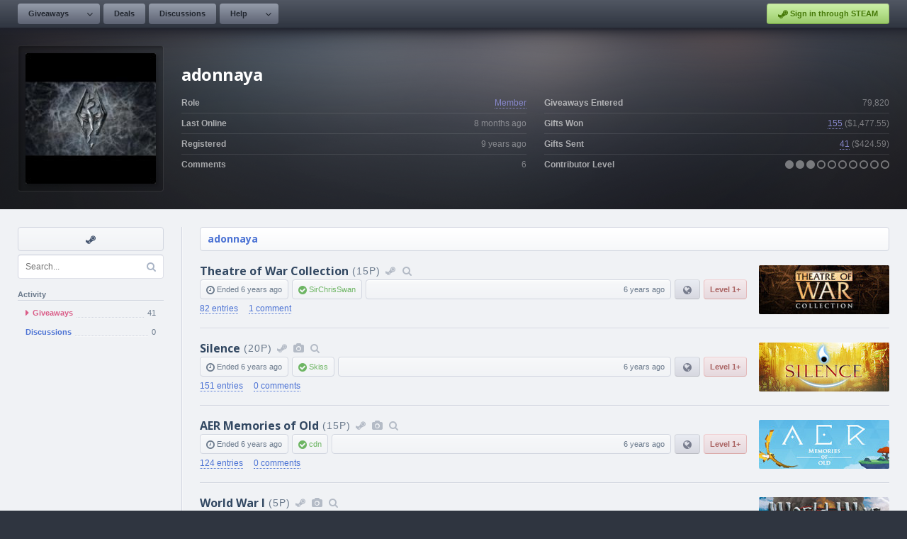

--- FILE ---
content_type: text/html; charset=UTF-8
request_url: https://www.steamgifts.com/user/adonnaya
body_size: 7131
content:
<!DOCTYPE html>
<html lang="en">
	<head>
		<meta charset="UTF-8">
						<link rel="shortcut icon" href="https://cdn.steamgifts.com/img/favicon.ico">
		<title>User - adonnaya</title>
		<!-- Google Fonts -->
		<link rel="preconnect" href="https://fonts.gstatic.com">
		<link href="https://fonts.googleapis.com/css2?family=Open+Sans:wght@300;600;700&family=Roboto+Mono&display=swap" rel="stylesheet">
		<!-- Include FontAwesome -->
		<link rel="stylesheet" href="https://maxcdn.bootstrapcdn.com/font-awesome/4.7.0/css/font-awesome.min.css">
		<!-- Include CSS -->
		<link rel="stylesheet" type="text/css" href="https://cdn.steamgifts.com/css/minified_v58.css">
		<!-- Include Scripts -->
		<script src="https://cdn.steamgifts.com/js/minified_v61.js"></script>
		<script type="text/javascript">
			var baseUrl = "\/user\/adonnaya";
		</script>
				<script src="https://cdn.steamgifts.com/js/referrals_v4.js"></script>		<meta name="viewport" content="width=1200">
		<script type="application/ld+json">{"@context":"https://schema.org","@type":"ProfilePage","dateCreated":"2016-07-28T15:06:04+00:00","mainEntity":{"@type":"Person","name":"adonnaya","identifier":"1816500","image":"https://avatars.steamstatic.com/65ffc714e51e8e44714c9a765cea07955be25379_full.jpg"}}</script>			
	</head>
	<body>
					<div class="lightbox hide">
				<div class="lightbox-header">
					<div class="lightbox-header-description">
						<div class="lightbox-header-description-name"></div>
						<div class="lightbox-header-description-count"></div>
					</div>
					<div class="lightbox-header-icons">
						<i data-category="images" class="lightbox-header-icon fa fa-camera"></i>
						<i data-category="videos" class="lightbox-header-icon fa fa-video-camera"></i>
						<i class="lightbox-header-icon lightbox-header-icon--close fa fa-times"></i>
					</div>
				</div>
				<div class="lightbox-status lightbox-status--loading">
					<div>
						<div class="lightbox-status-icon"><i class="fa fa-cog fa-spin"></i></div>
						<div class="lightbox-status-text">Please wait</div>
					</div>
				</div>
				<div class="lightbox-status lightbox-status--empty">
					<div>
						<div class="lightbox-status-icon"><i class="fa fa-picture-o"></i></div>
						<div class="lightbox-status-text">No results</div>
					</div>
				</div>
				<div class="lightbox-content">
					<div class="lightbox-content-nav">
						<div class="lightbox-content-nav-btn lightbox-content-nav-btn--prev">
							<div class="lightbox-content-nav-btn-icon"><i class="fa fa-angle-left"></i></div>
						</div>
						<div class="lightbox-content-nav-btn lightbox-content-nav-btn--next">
							<div class="lightbox-content-nav-btn-icon"><i class="fa fa-angle-right"></i></div>
						</div>
					</div>
					<div class="lightbox-content-image"></div>
				</div>
				<div class="lightbox-footer-outer">
					<div class="lightbox-footer-inner">
						<div class="lightbox-thumbnails"></div>
					</div>
				</div>
			</div>
					<header>
			<nav>
									<div class="nav__left-container">
						<div class="nav__button-container">
							<div class="nav__relative-dropdown is-hidden">
								<div class="nav__absolute-dropdown">
									<a class="nav__row" href="/giveaways/wishlist">
										<i class="icon-blue fa fa-fw fa-users"></i>
										<div class="nav__row__summary">
											<p class="nav__row__summary__name">Community Wishlist</p>
											<p class="nav__row__summary__description">Search for new games to share.</p>
										</div>
									</a>							
								</div>
							</div>	
							<a class="nav__button nav__button--is-dropdown" href="/">Giveaways</a>
							<div class="nav__button nav__button--is-dropdown-arrow"><i class="fa fa-angle-down"></i></div>
						</div>
												<div class="nav__button-container">
							<a class="nav__button" href="/discussions/deals">Deals</a>
						</div>
						<div class="nav__button-container">
							<a class="nav__button" href="/discussions">Discussions</a>
						</div>
						<div class="nav__button-container">
							<div class="nav__relative-dropdown is-hidden">
								<div class="nav__absolute-dropdown">
									<a class="nav__row" href="/about/guidelines">
										<i class="icon-blue fa fa-fw fa-file-text-o"></i>
										<div class="nav__row__summary">
											<p class="nav__row__summary__name">Guidelines</p>
											<p class="nav__row__summary__description">Community rules and guidelines.</p>
										</div>
									</a>
									<a class="nav__row" href="/about/faq">
										<i class="icon-grey fa fa-fw fa-question-circle"></i>
										<div class="nav__row__summary">
											<p class="nav__row__summary__name">FAQ</p>
											<p class="nav__row__summary__description">Frequently asked questions.</p>
										</div>
									</a>
									<a class="nav__row" href="/about/comment-formatting">
										<i class="icon-red fa fa-fw fa-code"></i>
										<div class="nav__row__summary">
											<p class="nav__row__summary__name">Comment Formatting</p>
											<p class="nav__row__summary__description">Syntax for writing comments.</p>
										</div>
									</a>
								</div>
							</div>	
							<a class="nav__button nav__button--is-dropdown" href="/about/faq">Help</a>
							<div class="nav__button nav__button--is-dropdown-arrow"><i class="fa fa-angle-down"></i></div>
						</div>
					</div>
					<div class="nav__right-container">
													<div class="nav__button-container">
							<a href="/?login&redirect=/user/adonnaya" class="nav__sits"><i class="fa fa-steam"></i> Sign in through STEAM</a>
							</div>
												</div>
								</nav>
		</header>
			<div class="featured__container">
		<div class="featured__outer-wrap featured__outer-wrap--user" style="background-color: rgb(20,20,30);">
			<div class="featured__inner-wrap">
				<div class="global__image-outer-wrap global__image-outer-wrap--avatar-large" style="width: 206px; height: 206px; box-sizing: border-box; border-left-color: rgba(255,255,255,0.05); border-top-color: rgba(255,255,255,0.05); ">
				<div class="global__image-inner-wrap" style="background-size: auto; background-image:url(https://avatars.steamstatic.com/65ffc714e51e8e44714c9a765cea07955be25379_full.jpg);"></div></div>
				<div class="featured__summary">
					<div class="featured__heading"><div class="featured__heading__medium">adonnaya</div></div>
					<div class="featured__table">
						<div class="featured__table__column">
							<div class="featured__table__row">
								<div class="featured__table__row__left">Role</div>
								<div class="featured__table__row__right"><a style="color: rgb(136,136,204);" href="/roles/member">Member</a></div>
							</div>
							<div class="featured__table__row">
								<div class="featured__table__row__left">Last Online</div>
								<div class="featured__table__row__right"><span data-timestamp="1747392152">8 months</span> ago</div>
							</div>
							<div class="featured__table__row">
								<div class="featured__table__row__left">Registered</div>
								<div class="featured__table__row__right"><span data-timestamp="1469718364">9 years</span> ago</div>
							</div>
							<div class="featured__table__row">
								<div class="featured__table__row__left">Comments</div>
								<div class="featured__table__row__right">6</div>
							</div>
						</div>
						<div class="featured__table__column">
							<div class="featured__table__row">
								<div class="featured__table__row__left">Giveaways Entered</div>
								<div class="featured__table__row__right">79,820</div>
							</div>
							<div class="featured__table__row">
								<div class="featured__table__row__left">Gifts Won</div>
								<div class="featured__table__row__right"><span><span data-ui-tooltip="{&quot;rows&quot;:[{&quot;icon&quot; : [{&quot;class&quot; : &quot;fa-check-circle&quot;, &quot;color&quot; : &quot;#96c468&quot;}], &quot;columns&quot;:[{&quot;name&quot; : &quot;Received&quot;}, {&quot;name&quot; : &quot;155&quot;, &quot;color&quot; : &quot;#8f96a6&quot;}]},{&quot;indent&quot; : &quot;80px&quot;, &quot;columns&quot;:[{&quot;name&quot; : &quot;Full Value&quot;, &quot;color&quot; : &quot;#8f96a6&quot;}, {&quot;name&quot; : &quot;13&quot;, &quot;color&quot; : &quot;#8f96a6&quot;}]},{&quot;indent&quot; : &quot;80px&quot;, &quot;columns&quot;:[{&quot;name&quot; : &quot;Reduced Value&quot;, &quot;color&quot; : &quot;#8f96a6&quot;}, {&quot;name&quot; : &quot;109&quot;, &quot;color&quot; : &quot;#8f96a6&quot;}]},{&quot;indent&quot; : &quot;80px&quot;, &quot;columns&quot;:[{&quot;name&quot; : &quot;No Value&quot;, &quot;color&quot; : &quot;#8f96a6&quot;}, {&quot;name&quot; : &quot;33&quot;, &quot;color&quot; : &quot;#8f96a6&quot;}]},{&quot;icon&quot; : [{&quot;class&quot; : &quot;fa-times-circle&quot;, &quot;color&quot; : &quot;#ec8583&quot;}], &quot;columns&quot;:[{&quot;name&quot; : &quot;Not Received&quot;}, {&quot;name&quot; : &quot;1&quot;, &quot;color&quot; : &quot;#8f96a6&quot;}]}]}"><a style="color: rgb(136,136,204);" href="/user/adonnaya/giveaways/won">155</a></span> (<span data-ui-tooltip="{&quot;rows&quot;:[{&quot;icon&quot; : [{&quot;class&quot; : &quot;fa-dollar&quot;, &quot;color&quot; : &quot;#84cfda&quot;}], &quot;columns&quot;:[{&quot;name&quot; : &quot;Received Value&quot;}, {&quot;name&quot; : &quot;$200.49&quot;, &quot;color&quot; : &quot;#8f96a6&quot;}]}]}">$1,477.55</span>)</span></div>
							</div>

							<div class="featured__table__row">
								<div class="featured__table__row__left">Gifts Sent</div>
								<div class=" featured__table__row__right">
								<span><span data-ui-tooltip="{&quot;rows&quot;:[{&quot;icon&quot; : [{&quot;class&quot; : &quot;fa-check-circle&quot;, &quot;color&quot; : &quot;#96c468&quot;}], &quot;columns&quot;:[{&quot;name&quot; : &quot;Received&quot;}, {&quot;name&quot; : &quot;41&quot;, &quot;color&quot; : &quot;#8f96a6&quot;}]},{&quot;indent&quot; : &quot;80px&quot;, &quot;columns&quot;:[{&quot;name&quot; : &quot;Full Value&quot;, &quot;color&quot; : &quot;#8f96a6&quot;}, {&quot;name&quot; : &quot;7&quot;, &quot;color&quot; : &quot;#8f96a6&quot;}]},{&quot;indent&quot; : &quot;80px&quot;, &quot;columns&quot;:[{&quot;name&quot; : &quot;Reduced Value&quot;, &quot;color&quot; : &quot;#8f96a6&quot;}, {&quot;name&quot; : &quot;27&quot;, &quot;color&quot; : &quot;#8f96a6&quot;}]},{&quot;indent&quot; : &quot;80px&quot;, &quot;columns&quot;:[{&quot;name&quot; : &quot;No Value&quot;, &quot;color&quot; : &quot;#8f96a6&quot;}, {&quot;name&quot; : &quot;7&quot;, &quot;color&quot; : &quot;#8f96a6&quot;}]},{&quot;icon&quot; : [{&quot;class&quot; : &quot;fa-question-circle&quot;, &quot;color&quot; : &quot;#77899A&quot;}], &quot;columns&quot;:[{&quot;name&quot; : &quot;Awaiting Feedback&quot;}, {&quot;name&quot; : &quot;0&quot;, &quot;color&quot; : &quot;#8f96a6&quot;}]},{&quot;icon&quot; : [{&quot;class&quot; : &quot;fa-times-circle&quot;, &quot;color&quot; : &quot;#ec8583&quot;}], &quot;columns&quot;:[{&quot;name&quot; : &quot;Not Received&quot;}, {&quot;name&quot; : &quot;0&quot;, &quot;color&quot; : &quot;#8f96a6&quot;}]}]}"><a style="color: rgb(136,136,204);" href="/user/adonnaya">41</a></span> (<span data-ui-tooltip="{&quot;rows&quot;:[{&quot;icon&quot; : [{&quot;class&quot; : &quot;fa-dollar&quot;, &quot;color&quot; : &quot;#84cfda&quot;}], &quot;columns&quot;:[{&quot;name&quot; : &quot;Contributor Value&quot;}, {&quot;name&quot; : &quot;$91.39&quot;, &quot;color&quot; : &quot;#8f96a6&quot;}]}]}">$424.59</span>)</span></div>
							</div>
							<div class="featured__table__row">
								<div class="featured__table__row__left">Contributor Level</div>
								<div class="featured__table__row__right"><span data-ui-tooltip="{&quot;rows&quot;:[{&quot;icon&quot; : [{&quot;class&quot; : &quot;fa-gift&quot;, &quot;color&quot; : &quot;#84cfda&quot;}], &quot;columns&quot;:[{&quot;name&quot; : &quot;Contributor Level&quot;}, {&quot;name&quot; : &quot;3.83&quot;, &quot;color&quot; : &quot;#8f96a6&quot;}]}]}"><i class="fa fa-circle"></i></span><span data-ui-tooltip="{&quot;rows&quot;:[{&quot;icon&quot; : [{&quot;class&quot; : &quot;fa-gift&quot;, &quot;color&quot; : &quot;#84cfda&quot;}], &quot;columns&quot;:[{&quot;name&quot; : &quot;Contributor Level&quot;}, {&quot;name&quot; : &quot;3.83&quot;, &quot;color&quot; : &quot;#8f96a6&quot;}]}]}"> <i class="fa fa-circle"></i></span><span data-ui-tooltip="{&quot;rows&quot;:[{&quot;icon&quot; : [{&quot;class&quot; : &quot;fa-gift&quot;, &quot;color&quot; : &quot;#84cfda&quot;}], &quot;columns&quot;:[{&quot;name&quot; : &quot;Contributor Level&quot;}, {&quot;name&quot; : &quot;3.83&quot;, &quot;color&quot; : &quot;#8f96a6&quot;}]}]}"> <i class="fa fa-circle"></i></span><span data-ui-tooltip="{&quot;rows&quot;:[{&quot;icon&quot; : [{&quot;class&quot; : &quot;fa-gift&quot;, &quot;color&quot; : &quot;#84cfda&quot;}], &quot;columns&quot;:[{&quot;name&quot; : &quot;Contributor Level&quot;}, {&quot;name&quot; : &quot;3.83&quot;, &quot;color&quot; : &quot;#8f96a6&quot;}]}]}"> <i class="fa fa-circle-o"></i></span><span data-ui-tooltip="{&quot;rows&quot;:[{&quot;icon&quot; : [{&quot;class&quot; : &quot;fa-gift&quot;, &quot;color&quot; : &quot;#84cfda&quot;}], &quot;columns&quot;:[{&quot;name&quot; : &quot;Contributor Level&quot;}, {&quot;name&quot; : &quot;3.83&quot;, &quot;color&quot; : &quot;#8f96a6&quot;}]}]}"> <i class="fa fa-circle-o"></i></span><span data-ui-tooltip="{&quot;rows&quot;:[{&quot;icon&quot; : [{&quot;class&quot; : &quot;fa-gift&quot;, &quot;color&quot; : &quot;#84cfda&quot;}], &quot;columns&quot;:[{&quot;name&quot; : &quot;Contributor Level&quot;}, {&quot;name&quot; : &quot;3.83&quot;, &quot;color&quot; : &quot;#8f96a6&quot;}]}]}"> <i class="fa fa-circle-o"></i></span><span data-ui-tooltip="{&quot;rows&quot;:[{&quot;icon&quot; : [{&quot;class&quot; : &quot;fa-gift&quot;, &quot;color&quot; : &quot;#84cfda&quot;}], &quot;columns&quot;:[{&quot;name&quot; : &quot;Contributor Level&quot;}, {&quot;name&quot; : &quot;3.83&quot;, &quot;color&quot; : &quot;#8f96a6&quot;}]}]}"> <i class="fa fa-circle-o"></i></span><span data-ui-tooltip="{&quot;rows&quot;:[{&quot;icon&quot; : [{&quot;class&quot; : &quot;fa-gift&quot;, &quot;color&quot; : &quot;#84cfda&quot;}], &quot;columns&quot;:[{&quot;name&quot; : &quot;Contributor Level&quot;}, {&quot;name&quot; : &quot;3.83&quot;, &quot;color&quot; : &quot;#8f96a6&quot;}]}]}"> <i class="fa fa-circle-o"></i></span><span data-ui-tooltip="{&quot;rows&quot;:[{&quot;icon&quot; : [{&quot;class&quot; : &quot;fa-gift&quot;, &quot;color&quot; : &quot;#84cfda&quot;}], &quot;columns&quot;:[{&quot;name&quot; : &quot;Contributor Level&quot;}, {&quot;name&quot; : &quot;3.83&quot;, &quot;color&quot; : &quot;#8f96a6&quot;}]}]}"> <i class="fa fa-circle-o"></i></span><span data-ui-tooltip="{&quot;rows&quot;:[{&quot;icon&quot; : [{&quot;class&quot; : &quot;fa-gift&quot;, &quot;color&quot; : &quot;#84cfda&quot;}], &quot;columns&quot;:[{&quot;name&quot; : &quot;Contributor Level&quot;}, {&quot;name&quot; : &quot;3.83&quot;, &quot;color&quot; : &quot;#8f96a6&quot;}]}]}"> <i class="fa fa-circle-o"></i></span></div>
							</div>
						</div>
					</div>
				</div>
			</div>
		</div>
	</div>
	<div class="page__outer-wrap">
		<div class="page__inner-wrap">
			<div class="widget-container">
				<div class="sidebar">
											<div class="sidebar__shortcut-outer-wrap">
							<div class="sidebar__shortcut-inner-wrap">
								<a rel="nofollow noopener" target="_blank" href="https://steamcommunity.com/profiles/76561198080039916" data-tooltip="Visit Steam Profile"><i class="fa fa-fw fa-steam"></i></a>							</div>
							<div class="sidebar__shortcut-tooltip-relative">
								<div class="sidebar__shortcut-tooltip-absolute"><i class="fa fa-question-circle"></i> <span class="js-tooltip"></span></div>
							</div>
						</div>
						
				<div class="sidebar__search-container">
					<input class="sidebar__search-input" name="search-query" type="text" placeholder="Search..." value="" />
					<i class="fa fa-search"></i>
				</div>
				<div class="sidebar__heading">Activity</div><ul class="sidebar__navigation">
							<li style="display: flex; align-items: center;" class="sidebar__navigation__item is-selected"><a style="flex: 1;" class="sidebar__navigation__item__link" href="/user/adonnaya"><i class="fa fa-caret-right"></i> 
									<div class="sidebar__navigation__item__name">Giveaways</div>
									<div class="sidebar__navigation__item__underline"></div><div class="sidebar__navigation__item__count">41</div>
								</a>
							</li>
							<li style="display: flex; align-items: center;" class="sidebar__navigation__item"><a style="flex: 1;" class="sidebar__navigation__item__link" href="/user/adonnaya/discussions">
									<div class="sidebar__navigation__item__name">Discussions</div>
									<div class="sidebar__navigation__item__underline"></div><div class="sidebar__navigation__item__count">0</div>
								</a>
							</li></ul>				</div>
				<div>
											<div class="page__heading">
							<div class="page__heading__breadcrumbs"><a href="/user/adonnaya">adonnaya</a></div>						</div>
						<div>
			<div class="giveaway__row-outer-wrap">
				<div class="giveaway__row-inner-wrap">
					<div class="giveaway__summary">
						<h2 class="giveaway__heading">
							<a class="giveaway__heading__name" href="/giveaway/wwqaP/theatre-of-war-collection">Theatre of War Collection</a><span class="giveaway__heading__thin">(15P)</span><a data-ui-tooltip="{&quot;rows&quot;:[{&quot;icon&quot; : [{&quot;class&quot; : &quot;fa-steam&quot;, &quot;color&quot; : &quot;#84cfda&quot;}], &quot;columns&quot;:[{&quot;name&quot; : &quot;Steam Store&quot;}]}]}" class="giveaway__icon" rel="nofollow noopener" target="_blank" href="https://store.steampowered.com/sub/14301?utm_source=SteamGifts"><i class="fa fa-fw fa-steam"></i></a><a data-ui-tooltip="{&quot;rows&quot;:[{&quot;icon&quot; : [{&quot;class&quot; : &quot;fa-search&quot;, &quot;color&quot; : &quot;#84cfda&quot;}], &quot;columns&quot;:[{&quot;name&quot; : &quot;More Giveaways&quot;}]}]}" title="Free Steam Giveaways and Keys for Theatre of War Collection" class="giveaway__icon" href="/game/hHKCO/theatre-of-war-collection"><i class="fa fa-fw fa-search"></i></a>
						</h2>
						<div class="giveaway__columns">
							<div><i class="fa fa-clock-o"></i> Ended <span data-timestamp="1574185860">6 years</span> ago</div><div class="giveaway__column--positive"><i class="fa fa-check-circle"></i> <a href="/user/SirChrisSwan">SirChrisSwan</a></div><div class="giveaway__column--width-fill text-right"><span data-timestamp="1574182338">6 years</span> ago</div><a href="/giveaway/wwqaP/theatre-of-war-collection/region-restrictions" class="giveaway__column--region-restricted" title="Region Restricted"><i class="fa fa-fw fa-globe"></i></a><div class="giveaway__column--contributor-level giveaway__column--contributor-level--negative" title="Contributor Level">Level 1+</div></div>
							<div class="giveaway__links">
								<a href="/giveaway/wwqaP/theatre-of-war-collection/entries"><span>82 entries</span></a>
								<a href="/giveaway/wwqaP/theatre-of-war-collection"><span>1 comment</span></a>
							</div>
						</div><a class="giveaway_image_thumbnail" style="background-image:url(https://shared.akamai.steamstatic.com/store_item_assets/steam/subs/14301/capsule_184x69.jpg?t=1447448483);" href="/giveaway/wwqaP/theatre-of-war-collection"></a>
				</div>
			</div>
			<div class="giveaway__row-outer-wrap">
				<div class="giveaway__row-inner-wrap">
					<div class="giveaway__summary">
						<h2 class="giveaway__heading">
							<a class="giveaway__heading__name" href="/giveaway/M02bp/silence">Silence</a><span class="giveaway__heading__thin">(20P)</span><a data-ui-tooltip="{&quot;rows&quot;:[{&quot;icon&quot; : [{&quot;class&quot; : &quot;fa-steam&quot;, &quot;color&quot; : &quot;#84cfda&quot;}], &quot;columns&quot;:[{&quot;name&quot; : &quot;Steam Store&quot;}]}]}" class="giveaway__icon" rel="nofollow noopener" target="_blank" href="https://store.steampowered.com/app/314790?utm_source=SteamGifts"><i class="fa fa-fw fa-steam"></i></a><i data-ui-tooltip="{&quot;rows&quot;:[{&quot;icon&quot; : [{&quot;class&quot; : &quot;fa-camera&quot;, &quot;color&quot; : &quot;#84cfda&quot;}], &quot;columns&quot;:[{&quot;name&quot; : &quot;Screenshots / Videos&quot;}]}]}" data-lightbox-id="1385709975" class="giveaway__icon fa fa-fw fa-camera"></i><a data-ui-tooltip="{&quot;rows&quot;:[{&quot;icon&quot; : [{&quot;class&quot; : &quot;fa-search&quot;, &quot;color&quot; : &quot;#84cfda&quot;}], &quot;columns&quot;:[{&quot;name&quot; : &quot;More Giveaways&quot;}]}]}" title="Free Steam Giveaways and Keys for Silence" class="giveaway__icon" href="/game/jIfpv/silence"><i class="fa fa-fw fa-search"></i></a>
						</h2>
						<div class="giveaway__columns">
							<div><i class="fa fa-clock-o"></i> Ended <span data-timestamp="1566920760">6 years</span> ago</div><div class="giveaway__column--positive"><i class="fa fa-check-circle"></i> <a href="/user/Skiss">Skiss</a></div><div class="giveaway__column--width-fill text-right"><span data-timestamp="1566906474">6 years</span> ago</div><a href="/giveaway/M02bp/silence/region-restrictions" class="giveaway__column--region-restricted" title="Region Restricted"><i class="fa fa-fw fa-globe"></i></a><div class="giveaway__column--contributor-level giveaway__column--contributor-level--negative" title="Contributor Level">Level 1+</div></div>
							<div class="giveaway__links">
								<a href="/giveaway/M02bp/silence/entries"><span>151 entries</span></a>
								<a href="/giveaway/M02bp/silence"><span>0 comments</span></a>
							</div>
						</div><a class="giveaway_image_thumbnail" style="background-image:url(https://shared.akamai.steamstatic.com/store_item_assets/steam/apps/314790/capsule_184x69.jpg?t=1734630128);" href="/giveaway/M02bp/silence"></a>
				</div>
			</div>
			<div class="giveaway__row-outer-wrap">
				<div class="giveaway__row-inner-wrap">
					<div class="giveaway__summary">
						<h2 class="giveaway__heading">
							<a class="giveaway__heading__name" href="/giveaway/JQI4b/aer-memories-of-old">AER Memories of Old</a><span class="giveaway__heading__thin">(15P)</span><a data-ui-tooltip="{&quot;rows&quot;:[{&quot;icon&quot; : [{&quot;class&quot; : &quot;fa-steam&quot;, &quot;color&quot; : &quot;#84cfda&quot;}], &quot;columns&quot;:[{&quot;name&quot; : &quot;Steam Store&quot;}]}]}" class="giveaway__icon" rel="nofollow noopener" target="_blank" href="https://store.steampowered.com/app/331870?utm_source=SteamGifts"><i class="fa fa-fw fa-steam"></i></a><i data-ui-tooltip="{&quot;rows&quot;:[{&quot;icon&quot; : [{&quot;class&quot; : &quot;fa-camera&quot;, &quot;color&quot; : &quot;#84cfda&quot;}], &quot;columns&quot;:[{&quot;name&quot; : &quot;Screenshots / Videos&quot;}]}]}" data-lightbox-id="938463660" class="giveaway__icon fa fa-fw fa-camera"></i><a data-ui-tooltip="{&quot;rows&quot;:[{&quot;icon&quot; : [{&quot;class&quot; : &quot;fa-search&quot;, &quot;color&quot; : &quot;#84cfda&quot;}], &quot;columns&quot;:[{&quot;name&quot; : &quot;More Giveaways&quot;}]}]}" title="Free Steam Giveaways and Keys for AER Memories of Old" class="giveaway__icon" href="/game/TEWBn/aer-memories-of-old"><i class="fa fa-fw fa-search"></i></a>
						</h2>
						<div class="giveaway__columns">
							<div><i class="fa fa-clock-o"></i> Ended <span data-timestamp="1562691360">6 years</span> ago</div><div class="giveaway__column--positive"><i class="fa fa-check-circle"></i> <a href="/user/cdn">cdn</a></div><div class="giveaway__column--width-fill text-right"><span data-timestamp="1562680628">6 years</span> ago</div><a href="/giveaway/JQI4b/aer-memories-of-old/region-restrictions" class="giveaway__column--region-restricted" title="Region Restricted"><i class="fa fa-fw fa-globe"></i></a><div class="giveaway__column--contributor-level giveaway__column--contributor-level--negative" title="Contributor Level">Level 1+</div></div>
							<div class="giveaway__links">
								<a href="/giveaway/JQI4b/aer-memories-of-old/entries"><span>124 entries</span></a>
								<a href="/giveaway/JQI4b/aer-memories-of-old"><span>0 comments</span></a>
							</div>
						</div><a class="giveaway_image_thumbnail" style="background-image:url(https://shared.akamai.steamstatic.com/store_item_assets/steam/apps/331870/capsule_184x69.jpg?t=1709730241);" href="/giveaway/JQI4b/aer-memories-of-old"></a>
				</div>
			</div>
			<div class="giveaway__row-outer-wrap">
				<div class="giveaway__row-inner-wrap">
					<div class="giveaway__summary">
						<h2 class="giveaway__heading">
							<a class="giveaway__heading__name" href="/giveaway/jz8dU/world-war-i">World War I</a><span class="giveaway__heading__thin">(5P)</span><a data-ui-tooltip="{&quot;rows&quot;:[{&quot;icon&quot; : [{&quot;class&quot; : &quot;fa-steam&quot;, &quot;color&quot; : &quot;#84cfda&quot;}], &quot;columns&quot;:[{&quot;name&quot; : &quot;Steam Store&quot;}]}]}" class="giveaway__icon" rel="nofollow noopener" target="_blank" href="https://store.steampowered.com/app/361380?utm_source=SteamGifts"><i class="fa fa-fw fa-steam"></i></a><i data-ui-tooltip="{&quot;rows&quot;:[{&quot;icon&quot; : [{&quot;class&quot; : &quot;fa-camera&quot;, &quot;color&quot; : &quot;#84cfda&quot;}], &quot;columns&quot;:[{&quot;name&quot; : &quot;Screenshots / Videos&quot;}]}]}" data-lightbox-id="84196736" class="giveaway__icon fa fa-fw fa-camera"></i><a data-ui-tooltip="{&quot;rows&quot;:[{&quot;icon&quot; : [{&quot;class&quot; : &quot;fa-search&quot;, &quot;color&quot; : &quot;#84cfda&quot;}], &quot;columns&quot;:[{&quot;name&quot; : &quot;More Giveaways&quot;}]}]}" title="Free Steam Giveaways and Keys for World War I" class="giveaway__icon" href="/game/ZkZmA/world-war-i"><i class="fa fa-fw fa-search"></i></a>
						</h2>
						<div class="giveaway__columns">
							<div><i class="fa fa-clock-o"></i> Ended <span data-timestamp="1559835000">6 years</span> ago</div><div class="giveaway__column--positive"><i class="fa fa-check-circle"></i> <a href="/user/Kadaj666">Kadaj666</a></div><div class="giveaway__column--width-fill text-right"><span data-timestamp="1559831447">6 years</span> ago</div><a href="/giveaway/jz8dU/world-war-i/region-restrictions" class="giveaway__column--region-restricted" title="Region Restricted"><i class="fa fa-fw fa-globe"></i></a><div class="giveaway__column--contributor-level giveaway__column--contributor-level--negative" title="Contributor Level">Level 1+</div></div>
							<div class="giveaway__links">
								<a href="/giveaway/jz8dU/world-war-i/entries"><span>34 entries</span></a>
								<a href="/giveaway/jz8dU/world-war-i"><span>0 comments</span></a>
							</div>
						</div><a class="giveaway_image_thumbnail" style="background-image:url(https://shared.akamai.steamstatic.com/store_item_assets/steam/apps/361380/capsule_184x69.jpg?t=1752666470);" href="/giveaway/jz8dU/world-war-i"></a>
				</div>
			</div>
			<div class="giveaway__row-outer-wrap">
				<div class="giveaway__row-inner-wrap">
					<div class="giveaway__summary">
						<h2 class="giveaway__heading">
							<a class="giveaway__heading__name" href="/giveaway/Qlgqf/men-of-war-condemned-heroes">Men of War: Condemned Heroes</a><span class="giveaway__heading__thin">(8P)</span><a data-ui-tooltip="{&quot;rows&quot;:[{&quot;icon&quot; : [{&quot;class&quot; : &quot;fa-steam&quot;, &quot;color&quot; : &quot;#84cfda&quot;}], &quot;columns&quot;:[{&quot;name&quot; : &quot;Steam Store&quot;}]}]}" class="giveaway__icon" rel="nofollow noopener" target="_blank" href="https://store.steampowered.com/app/204860?utm_source=SteamGifts"><i class="fa fa-fw fa-steam"></i></a><i data-ui-tooltip="{&quot;rows&quot;:[{&quot;icon&quot; : [{&quot;class&quot; : &quot;fa-camera&quot;, &quot;color&quot; : &quot;#84cfda&quot;}], &quot;columns&quot;:[{&quot;name&quot; : &quot;Screenshots / Videos&quot;}]}]}" data-lightbox-id="7218" class="giveaway__icon fa fa-fw fa-camera"></i><a data-ui-tooltip="{&quot;rows&quot;:[{&quot;icon&quot; : [{&quot;class&quot; : &quot;fa-search&quot;, &quot;color&quot; : &quot;#84cfda&quot;}], &quot;columns&quot;:[{&quot;name&quot; : &quot;More Giveaways&quot;}]}]}" title="Free Steam Giveaways and Keys for Men of War: Condemned Heroes" class="giveaway__icon" href="/game/WPidp/men-of-war-condemned-heroes"><i class="fa fa-fw fa-search"></i></a>
						</h2>
						<div class="giveaway__columns">
							<div><i class="fa fa-clock-o"></i> Ended <span data-timestamp="1554815340">6 years</span> ago</div><div class="giveaway__column--positive"><i class="fa fa-check-circle"></i> <a href="/user/pr0sh4d0w">pr0sh4d0w</a></div><div class="giveaway__column--width-fill text-right"><span data-timestamp="1554811786">6 years</span> ago</div><a href="/giveaway/Qlgqf/men-of-war-condemned-heroes/region-restrictions" class="giveaway__column--region-restricted" title="Region Restricted"><i class="fa fa-fw fa-globe"></i></a><div class="giveaway__column--contributor-level giveaway__column--contributor-level--negative" title="Contributor Level">Level 1+</div></div>
							<div class="giveaway__links">
								<a href="/giveaway/Qlgqf/men-of-war-condemned-heroes/entries"><span>45 entries</span></a>
								<a href="/giveaway/Qlgqf/men-of-war-condemned-heroes"><span>0 comments</span></a>
							</div>
						</div><a class="giveaway_image_thumbnail" style="background-image:url(https://shared.akamai.steamstatic.com/store_item_assets/steam/apps/204860/71fee88235f32ce78bb8bf8b2e22b8c0bff75ace/capsule_184x69.jpg?t=1768394362);" href="/giveaway/Qlgqf/men-of-war-condemned-heroes"></a>
				</div>
			</div>
			<div class="giveaway__row-outer-wrap">
				<div class="giveaway__row-inner-wrap">
					<div class="giveaway__summary">
						<h2 class="giveaway__heading">
							<a class="giveaway__heading__name" href="/giveaway/uQq1Z/necrovision-lost-company">NecroVisioN: Lost Company</a><span class="giveaway__heading__thin">(7P)</span><a data-ui-tooltip="{&quot;rows&quot;:[{&quot;icon&quot; : [{&quot;class&quot; : &quot;fa-steam&quot;, &quot;color&quot; : &quot;#84cfda&quot;}], &quot;columns&quot;:[{&quot;name&quot; : &quot;Steam Store&quot;}]}]}" class="giveaway__icon" rel="nofollow noopener" target="_blank" href="https://store.steampowered.com/app/46250?utm_source=SteamGifts"><i class="fa fa-fw fa-steam"></i></a><i data-ui-tooltip="{&quot;rows&quot;:[{&quot;icon&quot; : [{&quot;class&quot; : &quot;fa-camera&quot;, &quot;color&quot; : &quot;#84cfda&quot;}], &quot;columns&quot;:[{&quot;name&quot; : &quot;Screenshots / Videos&quot;}]}]}" data-lightbox-id="3702" class="giveaway__icon fa fa-fw fa-camera"></i><a data-ui-tooltip="{&quot;rows&quot;:[{&quot;icon&quot; : [{&quot;class&quot; : &quot;fa-search&quot;, &quot;color&quot; : &quot;#84cfda&quot;}], &quot;columns&quot;:[{&quot;name&quot; : &quot;More Giveaways&quot;}]}]}" title="Free Steam Giveaways and Keys for NecroVisioN: Lost Company" class="giveaway__icon" href="/game/89fr1/necrovision-lost-company"><i class="fa fa-fw fa-search"></i></a>
						</h2>
						<div class="giveaway__columns">
							<div><i class="fa fa-clock-o"></i> Ended <span data-timestamp="1554815220">6 years</span> ago</div><div class="giveaway__column--positive"><i class="fa fa-check-circle"></i> <a href="/user/Siemko">Siemko</a></div><div class="giveaway__column--width-fill text-right"><span data-timestamp="1554811680">6 years</span> ago</div><a href="/giveaway/uQq1Z/necrovision-lost-company/region-restrictions" class="giveaway__column--region-restricted" title="Region Restricted"><i class="fa fa-fw fa-globe"></i></a><div class="giveaway__column--contributor-level giveaway__column--contributor-level--negative" title="Contributor Level">Level 1+</div></div>
							<div class="giveaway__links">
								<a href="/giveaway/uQq1Z/necrovision-lost-company/entries"><span>38 entries</span></a>
								<a href="/giveaway/uQq1Z/necrovision-lost-company"><span>0 comments</span></a>
							</div>
						</div><a class="giveaway_image_thumbnail" style="background-image:url(https://shared.akamai.steamstatic.com/store_item_assets/steam/apps/46250/724d68a9497c63fdb8d6e9a810903d950ff29fe2/capsule_184x69.jpg?t=1759502468);" href="/giveaway/uQq1Z/necrovision-lost-company"></a>
				</div>
			</div>
			<div class="giveaway__row-outer-wrap">
				<div class="giveaway__row-inner-wrap">
					<div class="giveaway__summary">
						<h2 class="giveaway__heading">
							<a class="giveaway__heading__name" href="/giveaway/1En5l/project-remedium">Project Remedium</a><span class="giveaway__heading__thin">(10P)</span><a data-ui-tooltip="{&quot;rows&quot;:[{&quot;icon&quot; : [{&quot;class&quot; : &quot;fa-steam&quot;, &quot;color&quot; : &quot;#84cfda&quot;}], &quot;columns&quot;:[{&quot;name&quot; : &quot;Steam Store&quot;}]}]}" class="giveaway__icon" rel="nofollow noopener" target="_blank" href="https://store.steampowered.com/app/475090?utm_source=SteamGifts"><i class="fa fa-fw fa-steam"></i></a><i data-ui-tooltip="{&quot;rows&quot;:[{&quot;icon&quot; : [{&quot;class&quot; : &quot;fa-camera&quot;, &quot;color&quot; : &quot;#84cfda&quot;}], &quot;columns&quot;:[{&quot;name&quot; : &quot;Screenshots / Videos&quot;}]}]}" data-lightbox-id="1467964880" class="giveaway__icon fa fa-fw fa-camera"></i><a data-ui-tooltip="{&quot;rows&quot;:[{&quot;icon&quot; : [{&quot;class&quot; : &quot;fa-search&quot;, &quot;color&quot; : &quot;#84cfda&quot;}], &quot;columns&quot;:[{&quot;name&quot; : &quot;More Giveaways&quot;}]}]}" title="Free Steam Giveaways and Keys for Project Remedium" class="giveaway__icon" href="/game/kguFD/project-remedium"><i class="fa fa-fw fa-search"></i></a>
						</h2>
						<div class="giveaway__columns">
							<div><i class="fa fa-clock-o"></i> Ended <span data-timestamp="1552499340">6 years</span> ago</div><div class="giveaway__column--positive"><i class="fa fa-check-circle"></i> <a href="/user/MicroPenis">MicroPenis</a></div><div class="giveaway__column--width-fill text-right"><span data-timestamp="1552478248">6 years</span> ago</div><a href="/giveaway/1En5l/project-remedium/region-restrictions" class="giveaway__column--region-restricted" title="Region Restricted"><i class="fa fa-fw fa-globe"></i></a></div>
							<div class="giveaway__links">
								<a href="/giveaway/1En5l/project-remedium/entries"><span>98 entries</span></a>
								<a href="/giveaway/1En5l/project-remedium"><span>2 comments</span></a>
							</div>
						</div><a class="giveaway_image_thumbnail" style="background-image:url(https://shared.akamai.steamstatic.com/store_item_assets/steam/apps/475090/capsule_184x69.jpg?t=1765793839);" href="/giveaway/1En5l/project-remedium"></a>
				</div>
			</div>
			<div class="giveaway__row-outer-wrap">
				<div class="giveaway__row-inner-wrap">
					<div class="giveaway__summary">
						<h2 class="giveaway__heading">
							<a class="giveaway__heading__name" href="/giveaway/wmgjb/commandos-3-destination-berlin">Commandos 3: Destination Berlin</a><span class="giveaway__heading__thin">(5P)</span><a data-ui-tooltip="{&quot;rows&quot;:[{&quot;icon&quot; : [{&quot;class&quot; : &quot;fa-steam&quot;, &quot;color&quot; : &quot;#84cfda&quot;}], &quot;columns&quot;:[{&quot;name&quot; : &quot;Steam Store&quot;}]}]}" class="giveaway__icon" rel="nofollow noopener" target="_blank" href="https://store.steampowered.com/app/6840?utm_source=SteamGifts"><i class="fa fa-fw fa-steam"></i></a><i data-ui-tooltip="{&quot;rows&quot;:[{&quot;icon&quot; : [{&quot;class&quot; : &quot;fa-camera&quot;, &quot;color&quot; : &quot;#84cfda&quot;}], &quot;columns&quot;:[{&quot;name&quot; : &quot;Screenshots / Videos&quot;}]}]}" data-lightbox-id="1461" class="giveaway__icon fa fa-fw fa-camera"></i><a data-ui-tooltip="{&quot;rows&quot;:[{&quot;icon&quot; : [{&quot;class&quot; : &quot;fa-search&quot;, &quot;color&quot; : &quot;#84cfda&quot;}], &quot;columns&quot;:[{&quot;name&quot; : &quot;More Giveaways&quot;}]}]}" title="Free Steam Giveaways and Keys for Commandos 3: Destination Berlin" class="giveaway__icon" href="/game/MYfc1/commandos-3-destination-berlin"><i class="fa fa-fw fa-search"></i></a>
						</h2>
						<div class="giveaway__columns">
							<div><i class="fa fa-clock-o"></i> Ended <span data-timestamp="1550062260">6 years</span> ago</div><div class="giveaway__column--positive"><i class="fa fa-check-circle"></i> <a href="/user/krystian09210">krystian09210</a></div><div class="giveaway__column--width-fill text-right"><span data-timestamp="1550058707">6 years</span> ago</div><a href="/giveaway/wmgjb/commandos-3-destination-berlin/region-restrictions" class="giveaway__column--region-restricted" title="Region Restricted"><i class="fa fa-fw fa-globe"></i></a></div>
							<div class="giveaway__links">
								<a href="/giveaway/wmgjb/commandos-3-destination-berlin/entries"><span>49 entries</span></a>
								<a href="/giveaway/wmgjb/commandos-3-destination-berlin"><span>0 comments</span></a>
							</div>
						</div><a class="giveaway_image_thumbnail" style="background-image:url(https://shared.akamai.steamstatic.com/store_item_assets/steam/apps/6840/capsule_184x69.jpg?t=1744213318);" href="/giveaway/wmgjb/commandos-3-destination-berlin"></a>
				</div>
			</div>
			<div class="giveaway__row-outer-wrap">
				<div class="giveaway__row-inner-wrap">
					<div class="giveaway__summary">
						<h2 class="giveaway__heading">
							<a class="giveaway__heading__name" href="/giveaway/Kz3WW/munin">Munin</a><span class="giveaway__heading__thin">(5P)</span><a data-ui-tooltip="{&quot;rows&quot;:[{&quot;icon&quot; : [{&quot;class&quot; : &quot;fa-steam&quot;, &quot;color&quot; : &quot;#84cfda&quot;}], &quot;columns&quot;:[{&quot;name&quot; : &quot;Steam Store&quot;}]}]}" class="giveaway__icon" rel="nofollow noopener" target="_blank" href="https://store.steampowered.com/app/281750?utm_source=SteamGifts"><i class="fa fa-fw fa-steam"></i></a><i data-ui-tooltip="{&quot;rows&quot;:[{&quot;icon&quot; : [{&quot;class&quot; : &quot;fa-camera&quot;, &quot;color&quot; : &quot;#84cfda&quot;}], &quot;columns&quot;:[{&quot;name&quot; : &quot;Screenshots / Videos&quot;}]}]}" data-lightbox-id="12109" class="giveaway__icon fa fa-fw fa-camera"></i><a data-ui-tooltip="{&quot;rows&quot;:[{&quot;icon&quot; : [{&quot;class&quot; : &quot;fa-search&quot;, &quot;color&quot; : &quot;#84cfda&quot;}], &quot;columns&quot;:[{&quot;name&quot; : &quot;More Giveaways&quot;}]}]}" title="Free Steam Giveaways and Keys for Munin" class="giveaway__icon" href="/game/vFjMS/munin"><i class="fa fa-fw fa-search"></i></a>
						</h2>
						<div class="giveaway__columns">
							<div><i class="fa fa-clock-o"></i> Ended <span data-timestamp="1547558880">7 years</span> ago</div><div class="giveaway__column--positive"><i class="fa fa-check-circle"></i> <a href="/user/Jarrod1">Jarrod1</a></div><div class="giveaway__column--width-fill text-right"><span data-timestamp="1547555333">7 years</span> ago</div><a href="/giveaway/Kz3WW/munin/region-restrictions" class="giveaway__column--region-restricted" title="Region Restricted"><i class="fa fa-fw fa-globe"></i></a></div>
							<div class="giveaway__links">
								<a href="/giveaway/Kz3WW/munin/entries"><span>36 entries</span></a>
								<a href="/giveaway/Kz3WW/munin"><span>1 comment</span></a>
							</div>
						</div><a class="giveaway_image_thumbnail" style="background-image:url(https://shared.akamai.steamstatic.com/store_item_assets/steam/apps/281750/capsule_184x69.jpg?t=1562765300);" href="/giveaway/Kz3WW/munin"></a>
				</div>
			</div>
			<div class="giveaway__row-outer-wrap">
				<div class="giveaway__row-inner-wrap">
					<div class="giveaway__summary">
						<h2 class="giveaway__heading">
							<a class="giveaway__heading__name" href="/giveaway/ZByB1/annas-quest">Anna's Quest</a><span class="giveaway__heading__thin">(20P)</span><a data-ui-tooltip="{&quot;rows&quot;:[{&quot;icon&quot; : [{&quot;class&quot; : &quot;fa-steam&quot;, &quot;color&quot; : &quot;#84cfda&quot;}], &quot;columns&quot;:[{&quot;name&quot; : &quot;Steam Store&quot;}]}]}" class="giveaway__icon" rel="nofollow noopener" target="_blank" href="https://store.steampowered.com/app/327220?utm_source=SteamGifts"><i class="fa fa-fw fa-steam"></i></a><i data-ui-tooltip="{&quot;rows&quot;:[{&quot;icon&quot; : [{&quot;class&quot; : &quot;fa-camera&quot;, &quot;color&quot; : &quot;#84cfda&quot;}], &quot;columns&quot;:[{&quot;name&quot; : &quot;Screenshots / Videos&quot;}]}]}" data-lightbox-id="177656453" class="giveaway__icon fa fa-fw fa-camera"></i><a data-ui-tooltip="{&quot;rows&quot;:[{&quot;icon&quot; : [{&quot;class&quot; : &quot;fa-search&quot;, &quot;color&quot; : &quot;#84cfda&quot;}], &quot;columns&quot;:[{&quot;name&quot; : &quot;More Giveaways&quot;}]}]}" title="Free Steam Giveaways and Keys for Anna's Quest" class="giveaway__icon" href="/game/YcUTQ/annas-quest"><i class="fa fa-fw fa-search"></i></a>
						</h2>
						<div class="giveaway__columns">
							<div><i class="fa fa-clock-o"></i> Ended <span data-timestamp="1545168540">7 years</span> ago</div><div class="giveaway__column--positive"><i class="fa fa-check-circle"></i> <a href="/user/Humberd">Humberd</a></div><div class="giveaway__column--width-fill text-right"><span data-timestamp="1545164999">7 years</span> ago</div><a href="/giveaway/ZByB1/annas-quest/region-restrictions" class="giveaway__column--region-restricted" title="Region Restricted"><i class="fa fa-fw fa-globe"></i></a></div>
							<div class="giveaway__links">
								<a href="/giveaway/ZByB1/annas-quest/entries"><span>38 entries</span></a>
								<a href="/giveaway/ZByB1/annas-quest"><span>1 comment</span></a>
							</div>
						</div><a class="giveaway_image_thumbnail" style="background-image:url(https://shared.akamai.steamstatic.com/store_item_assets/steam/apps/327220/capsule_184x69.jpg?t=1734992194);" href="/giveaway/ZByB1/annas-quest"></a>
				</div>
			</div>
			<div class="giveaway__row-outer-wrap">
				<div class="giveaway__row-inner-wrap">
					<div class="giveaway__summary">
						<h2 class="giveaway__heading">
							<a class="giveaway__heading__name" href="/giveaway/475F3/valhalla-hills">Valhalla Hills</a><span class="giveaway__heading__thin">(7P)</span><a data-ui-tooltip="{&quot;rows&quot;:[{&quot;icon&quot; : [{&quot;class&quot; : &quot;fa-steam&quot;, &quot;color&quot; : &quot;#84cfda&quot;}], &quot;columns&quot;:[{&quot;name&quot; : &quot;Steam Store&quot;}]}]}" class="giveaway__icon" rel="nofollow noopener" target="_blank" href="https://store.steampowered.com/app/351910?utm_source=SteamGifts"><i class="fa fa-fw fa-steam"></i></a><i data-ui-tooltip="{&quot;rows&quot;:[{&quot;icon&quot; : [{&quot;class&quot; : &quot;fa-camera&quot;, &quot;color&quot; : &quot;#84cfda&quot;}], &quot;columns&quot;:[{&quot;name&quot; : &quot;Screenshots / Videos&quot;}]}]}" data-lightbox-id="290453868" class="giveaway__icon fa fa-fw fa-camera"></i><a data-ui-tooltip="{&quot;rows&quot;:[{&quot;icon&quot; : [{&quot;class&quot; : &quot;fa-search&quot;, &quot;color&quot; : &quot;#84cfda&quot;}], &quot;columns&quot;:[{&quot;name&quot; : &quot;More Giveaways&quot;}]}]}" title="Free Steam Giveaways and Keys for Valhalla Hills" class="giveaway__icon" href="/game/Mbqwb/valhalla-hills"><i class="fa fa-fw fa-search"></i></a>
						</h2>
						<div class="giveaway__columns">
							<div><i class="fa fa-clock-o"></i> Ended <span data-timestamp="1540308300">7 years</span> ago</div><div class="giveaway__column--positive"><i class="fa fa-check-circle"></i> <a href="/user/Horel">Horel</a></div><div class="giveaway__column--width-fill text-right"><span data-timestamp="1540301224">7 years</span> ago</div><a href="/giveaway/475F3/valhalla-hills/region-restrictions" class="giveaway__column--region-restricted" title="Region Restricted"><i class="fa fa-fw fa-globe"></i></a></div>
							<div class="giveaway__links">
								<a href="/giveaway/475F3/valhalla-hills/entries"><span>86 entries</span></a>
								<a href="/giveaway/475F3/valhalla-hills"><span>1 comment</span></a>
							</div>
						</div><a class="giveaway_image_thumbnail" style="background-image:url(https://shared.akamai.steamstatic.com/store_item_assets/steam/apps/351910/capsule_184x69.jpg?t=1759324415);" href="/giveaway/475F3/valhalla-hills"></a>
				</div>
			</div>
			<div class="giveaway__row-outer-wrap">
				<div class="giveaway__row-inner-wrap">
					<div class="giveaway__summary">
						<h2 class="giveaway__heading">
							<a class="giveaway__heading__name" href="/giveaway/8xLHl/seum-speedrunners-from-hell">SEUM: Speedrunners from Hell</a><span class="giveaway__heading__thin">(15P)</span><a data-ui-tooltip="{&quot;rows&quot;:[{&quot;icon&quot; : [{&quot;class&quot; : &quot;fa-steam&quot;, &quot;color&quot; : &quot;#84cfda&quot;}], &quot;columns&quot;:[{&quot;name&quot; : &quot;Steam Store&quot;}]}]}" class="giveaway__icon" rel="nofollow noopener" target="_blank" href="https://store.steampowered.com/app/457210?utm_source=SteamGifts"><i class="fa fa-fw fa-steam"></i></a><i data-ui-tooltip="{&quot;rows&quot;:[{&quot;icon&quot; : [{&quot;class&quot; : &quot;fa-camera&quot;, &quot;color&quot; : &quot;#84cfda&quot;}], &quot;columns&quot;:[{&quot;name&quot; : &quot;Screenshots / Videos&quot;}]}]}" data-lightbox-id="937398654" class="giveaway__icon fa fa-fw fa-camera"></i><a data-ui-tooltip="{&quot;rows&quot;:[{&quot;icon&quot; : [{&quot;class&quot; : &quot;fa-search&quot;, &quot;color&quot; : &quot;#84cfda&quot;}], &quot;columns&quot;:[{&quot;name&quot; : &quot;More Giveaways&quot;}]}]}" title="Free Steam Giveaways and Keys for SEUM: Speedrunners from Hell" class="giveaway__icon" href="/game/Vws3t/seum-speedrunners-from-hell"><i class="fa fa-fw fa-search"></i></a>
						</h2>
						<div class="giveaway__columns">
							<div><i class="fa fa-clock-o"></i> Ended <span data-timestamp="1540308240">7 years</span> ago</div><div class="giveaway__column--positive"><i class="fa fa-check-circle"></i> <a href="/user/varmas">varmas</a></div><div class="giveaway__column--width-fill text-right"><span data-timestamp="1540301154">7 years</span> ago</div><a href="/giveaway/8xLHl/seum-speedrunners-from-hell/region-restrictions" class="giveaway__column--region-restricted" title="Region Restricted"><i class="fa fa-fw fa-globe"></i></a></div>
							<div class="giveaway__links">
								<a href="/giveaway/8xLHl/seum-speedrunners-from-hell/entries"><span>85 entries</span></a>
								<a href="/giveaway/8xLHl/seum-speedrunners-from-hell"><span>1 comment</span></a>
							</div>
						</div><a class="giveaway_image_thumbnail" style="background-image:url(https://shared.akamai.steamstatic.com/store_item_assets/steam/apps/457210/capsule_184x69.jpg?t=1725006616);" href="/giveaway/8xLHl/seum-speedrunners-from-hell"></a>
				</div>
			</div>
			<div class="giveaway__row-outer-wrap">
				<div class="giveaway__row-inner-wrap">
					<div class="giveaway__summary">
						<h2 class="giveaway__heading">
							<a class="giveaway__heading__name" href="/giveaway/o0dhh/zanzarah-the-hidden-portal">Zanzarah: The Hidden Portal</a><span class="giveaway__heading__thin">(8P)</span><a data-ui-tooltip="{&quot;rows&quot;:[{&quot;icon&quot; : [{&quot;class&quot; : &quot;fa-steam&quot;, &quot;color&quot; : &quot;#84cfda&quot;}], &quot;columns&quot;:[{&quot;name&quot; : &quot;Steam Store&quot;}]}]}" class="giveaway__icon" rel="nofollow noopener" target="_blank" href="https://store.steampowered.com/app/384570?utm_source=SteamGifts"><i class="fa fa-fw fa-steam"></i></a><i data-ui-tooltip="{&quot;rows&quot;:[{&quot;icon&quot; : [{&quot;class&quot; : &quot;fa-camera&quot;, &quot;color&quot; : &quot;#84cfda&quot;}], &quot;columns&quot;:[{&quot;name&quot; : &quot;Screenshots / Videos&quot;}]}]}" data-lightbox-id="283949323" class="giveaway__icon fa fa-fw fa-camera"></i><a data-ui-tooltip="{&quot;rows&quot;:[{&quot;icon&quot; : [{&quot;class&quot; : &quot;fa-search&quot;, &quot;color&quot; : &quot;#84cfda&quot;}], &quot;columns&quot;:[{&quot;name&quot; : &quot;More Giveaways&quot;}]}]}" title="Free Steam Giveaways and Keys for Zanzarah: The Hidden Portal" class="giveaway__icon" href="/game/5sxzY/zanzarah-the-hidden-portal"><i class="fa fa-fw fa-search"></i></a>
						</h2>
						<div class="giveaway__columns">
							<div><i class="fa fa-clock-o"></i> Ended <span data-timestamp="1538078700">7 years</span> ago</div><div class="giveaway__column--positive"><i class="fa fa-check-circle"></i> <a href="/user/msawa">msawa</a></div><div class="giveaway__column--width-fill text-right"><span data-timestamp="1538068007">7 years</span> ago</div><a href="/giveaway/o0dhh/zanzarah-the-hidden-portal/region-restrictions" class="giveaway__column--region-restricted" title="Region Restricted"><i class="fa fa-fw fa-globe"></i></a></div>
							<div class="giveaway__links">
								<a href="/giveaway/o0dhh/zanzarah-the-hidden-portal/entries"><span>59 entries</span></a>
								<a href="/giveaway/o0dhh/zanzarah-the-hidden-portal"><span>2 comments</span></a>
							</div>
						</div><a class="giveaway_image_thumbnail" style="background-image:url(https://shared.akamai.steamstatic.com/store_item_assets/steam/apps/384570/capsule_184x69.jpg?t=1705065765);" href="/giveaway/o0dhh/zanzarah-the-hidden-portal"></a>
				</div>
			</div>
			<div class="giveaway__row-outer-wrap">
				<div class="giveaway__row-inner-wrap">
					<div class="giveaway__summary">
						<h2 class="giveaway__heading">
							<a class="giveaway__heading__name" href="/giveaway/Rm9f3/street-fighter-x-tekken">Street Fighter X Tekken</a><span class="giveaway__heading__thin">(30P)</span><a data-ui-tooltip="{&quot;rows&quot;:[{&quot;icon&quot; : [{&quot;class&quot; : &quot;fa-steam&quot;, &quot;color&quot; : &quot;#84cfda&quot;}], &quot;columns&quot;:[{&quot;name&quot; : &quot;Steam Store&quot;}]}]}" class="giveaway__icon" rel="nofollow noopener" target="_blank" href="https://store.steampowered.com/app/209120?utm_source=SteamGifts"><i class="fa fa-fw fa-steam"></i></a><i data-ui-tooltip="{&quot;rows&quot;:[{&quot;icon&quot; : [{&quot;class&quot; : &quot;fa-camera&quot;, &quot;color&quot; : &quot;#84cfda&quot;}], &quot;columns&quot;:[{&quot;name&quot; : &quot;Screenshots / Videos&quot;}]}]}" data-lightbox-id="7717" class="giveaway__icon fa fa-fw fa-camera"></i><a data-ui-tooltip="{&quot;rows&quot;:[{&quot;icon&quot; : [{&quot;class&quot; : &quot;fa-search&quot;, &quot;color&quot; : &quot;#84cfda&quot;}], &quot;columns&quot;:[{&quot;name&quot; : &quot;More Giveaways&quot;}]}]}" title="Free Steam Giveaways and Keys for Street Fighter X Tekken" class="giveaway__icon" href="/game/SZMPb/street-fighter-x-tekken"><i class="fa fa-fw fa-search"></i></a>
						</h2>
						<div class="giveaway__columns">
							<div><i class="fa fa-clock-o"></i> Ended <span data-timestamp="1538078520">7 years</span> ago</div><div class="giveaway__column--positive"><i class="fa fa-check-circle"></i> <a href="/user/myali">myali</a></div><div class="giveaway__column--width-fill text-right"><span data-timestamp="1538067922">7 years</span> ago</div><a href="/giveaway/Rm9f3/street-fighter-x-tekken/region-restrictions" class="giveaway__column--region-restricted" title="Region Restricted"><i class="fa fa-fw fa-globe"></i></a></div>
							<div class="giveaway__links">
								<a href="/giveaway/Rm9f3/street-fighter-x-tekken/entries"><span>122 entries</span></a>
								<a href="/giveaway/Rm9f3/street-fighter-x-tekken"><span>2 comments</span></a>
							</div>
						</div><a class="giveaway_image_thumbnail" style="background-image:url(https://shared.akamai.steamstatic.com/store_item_assets/steam/apps/209120/capsule_184x69.jpg?t=1636428340);" href="/giveaway/Rm9f3/street-fighter-x-tekken"></a>
				</div>
			</div>
			<div class="giveaway__row-outer-wrap">
				<div class="giveaway__row-inner-wrap">
					<div class="giveaway__summary">
						<h2 class="giveaway__heading">
							<a class="giveaway__heading__name" href="/giveaway/Psk9e/ultra-street-fighter-iv">Ultra Street Fighter IV</a><span class="giveaway__heading__thin">(30P)</span><a data-ui-tooltip="{&quot;rows&quot;:[{&quot;icon&quot; : [{&quot;class&quot; : &quot;fa-steam&quot;, &quot;color&quot; : &quot;#84cfda&quot;}], &quot;columns&quot;:[{&quot;name&quot; : &quot;Steam Store&quot;}]}]}" class="giveaway__icon" rel="nofollow noopener" target="_blank" href="https://store.steampowered.com/app/45760?utm_source=SteamGifts"><i class="fa fa-fw fa-steam"></i></a><i data-ui-tooltip="{&quot;rows&quot;:[{&quot;icon&quot; : [{&quot;class&quot; : &quot;fa-camera&quot;, &quot;color&quot; : &quot;#84cfda&quot;}], &quot;columns&quot;:[{&quot;name&quot; : &quot;Screenshots / Videos&quot;}]}]}" data-lightbox-id="3677" class="giveaway__icon fa fa-fw fa-camera"></i><a data-ui-tooltip="{&quot;rows&quot;:[{&quot;icon&quot; : [{&quot;class&quot; : &quot;fa-search&quot;, &quot;color&quot; : &quot;#84cfda&quot;}], &quot;columns&quot;:[{&quot;name&quot; : &quot;More Giveaways&quot;}]}]}" title="Free Steam Giveaways and Keys for Ultra Street Fighter IV" class="giveaway__icon" href="/game/uL3w3/ultra-street-fighter-iv"><i class="fa fa-fw fa-search"></i></a>
						</h2>
						<div class="giveaway__columns">
							<div><i class="fa fa-clock-o"></i> Ended <span data-timestamp="1535547360">7 years</span> ago</div><div class="giveaway__column--positive"><i class="fa fa-check-circle"></i> <a href="/user/LaPrincesseSophie">LaPrincesseSophie</a></div><div class="giveaway__column--width-fill text-right"><span data-timestamp="1535543816">7 years</span> ago</div><a href="/giveaway/Psk9e/ultra-street-fighter-iv/region-restrictions" class="giveaway__column--region-restricted" title="Region Restricted"><i class="fa fa-fw fa-globe"></i></a></div>
							<div class="giveaway__links">
								<a href="/giveaway/Psk9e/ultra-street-fighter-iv/entries"><span>63 entries</span></a>
								<a href="/giveaway/Psk9e/ultra-street-fighter-iv"><span>1 comment</span></a>
							</div>
						</div><a class="giveaway_image_thumbnail" style="background-image:url(https://shared.akamai.steamstatic.com/store_item_assets/steam/apps/45760/capsule_184x69.jpg?t=1759109520);" href="/giveaway/Psk9e/ultra-street-fighter-iv"></a>
				</div>
			</div>
			<div class="giveaway__row-outer-wrap">
				<div class="giveaway__row-inner-wrap">
					<div class="giveaway__summary">
						<h2 class="giveaway__heading">
							<a class="giveaway__heading__name" href="/giveaway/La4yo/on-earth-as-it-is-in-heaven-a-kinetic-novel">On Earth As It Is In Heaven - A Kinet...</a><span class="giveaway__heading__thin">(16P)</span><a data-ui-tooltip="{&quot;rows&quot;:[{&quot;icon&quot; : [{&quot;class&quot; : &quot;fa-steam&quot;, &quot;color&quot; : &quot;#84cfda&quot;}], &quot;columns&quot;:[{&quot;name&quot; : &quot;Steam Store&quot;}]}]}" class="giveaway__icon" rel="nofollow noopener" target="_blank" href="https://store.steampowered.com/app/662260?utm_source=SteamGifts"><i class="fa fa-fw fa-steam"></i></a><i data-ui-tooltip="{&quot;rows&quot;:[{&quot;icon&quot; : [{&quot;class&quot; : &quot;fa-camera&quot;, &quot;color&quot; : &quot;#84cfda&quot;}], &quot;columns&quot;:[{&quot;name&quot; : &quot;Screenshots / Videos&quot;}]}]}" data-lightbox-id="4188714967" class="giveaway__icon fa fa-fw fa-camera"></i><a data-ui-tooltip="{&quot;rows&quot;:[{&quot;icon&quot; : [{&quot;class&quot; : &quot;fa-search&quot;, &quot;color&quot; : &quot;#84cfda&quot;}], &quot;columns&quot;:[{&quot;name&quot; : &quot;More Giveaways&quot;}]}]}" title="Free Steam Giveaways and Keys for On Earth As It Is In Heaven - A Kinetic Novel" class="giveaway__icon" href="/game/ZRfvM/on-earth-as-it-is-in-heaven-a-kinetic-novel"><i class="fa fa-fw fa-search"></i></a>
						</h2>
						<div class="giveaway__columns">
							<div><i class="fa fa-clock-o"></i> Ended <span data-timestamp="1522830360">7 years</span> ago</div><div class="giveaway__column--positive"><i class="fa fa-check-circle"></i> <a href="/user/kisamez">kisamez</a></div><div class="giveaway__column--width-fill text-right"><span data-timestamp="1522826816">7 years</span> ago</div></div>
							<div class="giveaway__links">
								<a href="/giveaway/La4yo/on-earth-as-it-is-in-heaven-a-kinetic-novel/entries"><span>386 entries</span></a>
								<a href="/giveaway/La4yo/on-earth-as-it-is-in-heaven-a-kinetic-novel"><span>0 comments</span></a>
							</div>
						</div><a class="giveaway_image_thumbnail" style="background-image:url(https://shared.akamai.steamstatic.com/store_item_assets/steam/apps/662260/capsule_184x69.jpg?t=1734019608);" href="/giveaway/La4yo/on-earth-as-it-is-in-heaven-a-kinetic-novel"></a>
				</div>
			</div>
			<div class="giveaway__row-outer-wrap">
				<div class="giveaway__row-inner-wrap">
					<div class="giveaway__summary">
						<h2 class="giveaway__heading">
							<a class="giveaway__heading__name" href="/giveaway/5xzfd/deathpit-3000">DEATHPIT 3000</a><span class="giveaway__heading__thin">(4P)</span><a data-ui-tooltip="{&quot;rows&quot;:[{&quot;icon&quot; : [{&quot;class&quot; : &quot;fa-steam&quot;, &quot;color&quot; : &quot;#84cfda&quot;}], &quot;columns&quot;:[{&quot;name&quot; : &quot;Steam Store&quot;}]}]}" class="giveaway__icon" rel="nofollow noopener" target="_blank" href="https://store.steampowered.com/app/718720?utm_source=SteamGifts"><i class="fa fa-fw fa-steam"></i></a><i data-ui-tooltip="{&quot;rows&quot;:[{&quot;icon&quot; : [{&quot;class&quot; : &quot;fa-camera&quot;, &quot;color&quot; : &quot;#84cfda&quot;}], &quot;columns&quot;:[{&quot;name&quot; : &quot;Screenshots / Videos&quot;}]}]}" data-lightbox-id="4182256465" class="giveaway__icon fa fa-fw fa-camera"></i><a data-ui-tooltip="{&quot;rows&quot;:[{&quot;icon&quot; : [{&quot;class&quot; : &quot;fa-search&quot;, &quot;color&quot; : &quot;#84cfda&quot;}], &quot;columns&quot;:[{&quot;name&quot; : &quot;More Giveaways&quot;}]}]}" title="Free Steam Giveaways and Keys for DEATHPIT 3000" class="giveaway__icon" href="/game/Fnqoh/deathpit-3000"><i class="fa fa-fw fa-search"></i></a>
						</h2>
						<div class="giveaway__columns">
							<div><i class="fa fa-clock-o"></i> Ended <span data-timestamp="1521715860">7 years</span> ago</div><div class="giveaway__column--positive"><i class="fa fa-check-circle"></i> <a href="/user/YokingMa">YokingMa</a></div><div class="giveaway__column--width-fill text-right"><span data-timestamp="1521712278">7 years</span> ago</div></div>
							<div class="giveaway__links">
								<a href="/giveaway/5xzfd/deathpit-3000/entries"><span>510 entries</span></a>
								<a href="/giveaway/5xzfd/deathpit-3000"><span>3 comments</span></a>
							</div>
						</div><a class="giveaway_image_thumbnail" style="background-image:url(https://shared.akamai.steamstatic.com/store_item_assets/steam/apps/718720/capsule_184x69.jpg?t=1667019685);" href="/giveaway/5xzfd/deathpit-3000"></a>
				</div>
			</div>
			<div class="giveaway__row-outer-wrap">
				<div class="giveaway__row-inner-wrap">
					<div class="giveaway__summary">
						<h2 class="giveaway__heading">
							<a class="giveaway__heading__name" href="/giveaway/F10PM/dead-rising-2">Dead Rising 2</a><span class="giveaway__heading__thin">(20P)</span><a data-ui-tooltip="{&quot;rows&quot;:[{&quot;icon&quot; : [{&quot;class&quot; : &quot;fa-steam&quot;, &quot;color&quot; : &quot;#84cfda&quot;}], &quot;columns&quot;:[{&quot;name&quot; : &quot;Steam Store&quot;}]}]}" class="giveaway__icon" rel="nofollow noopener" target="_blank" href="https://store.steampowered.com/app/45740?utm_source=SteamGifts"><i class="fa fa-fw fa-steam"></i></a><i data-ui-tooltip="{&quot;rows&quot;:[{&quot;icon&quot; : [{&quot;class&quot; : &quot;fa-camera&quot;, &quot;color&quot; : &quot;#84cfda&quot;}], &quot;columns&quot;:[{&quot;name&quot; : &quot;Screenshots / Videos&quot;}]}]}" data-lightbox-id="3675" class="giveaway__icon fa fa-fw fa-camera"></i><a data-ui-tooltip="{&quot;rows&quot;:[{&quot;icon&quot; : [{&quot;class&quot; : &quot;fa-search&quot;, &quot;color&quot; : &quot;#84cfda&quot;}], &quot;columns&quot;:[{&quot;name&quot; : &quot;More Giveaways&quot;}]}]}" title="Free Steam Giveaways and Keys for Dead Rising 2" class="giveaway__icon" href="/game/kjDF7/dead-rising-2"><i class="fa fa-fw fa-search"></i></a>
						</h2>
						<div class="giveaway__columns">
							<div><i class="fa fa-clock-o"></i> Ended <span data-timestamp="1520340960">7 years</span> ago</div><div class="giveaway__column--positive"><i class="fa fa-check-circle"></i> <a href="/user/MichalSwiatek17">MichalSwiatek17</a></div><div class="giveaway__column--width-fill text-right"><span data-timestamp="1520337434">7 years</span> ago</div><a href="/giveaway/F10PM/dead-rising-2/region-restrictions" class="giveaway__column--region-restricted" title="Region Restricted"><i class="fa fa-fw fa-globe"></i></a></div>
							<div class="giveaway__links">
								<a href="/giveaway/F10PM/dead-rising-2/entries"><span>75 entries</span></a>
								<a href="/giveaway/F10PM/dead-rising-2"><span>1 comment</span></a>
							</div>
						</div><a class="giveaway_image_thumbnail" style="background-image:url(https://shared.akamai.steamstatic.com/store_item_assets/steam/apps/45740/capsule_184x69.jpg?t=1693277199);" href="/giveaway/F10PM/dead-rising-2"></a>
				</div>
			</div>
			<div class="giveaway__row-outer-wrap">
				<div class="giveaway__row-inner-wrap">
					<div class="giveaway__summary">
						<h2 class="giveaway__heading">
							<a class="giveaway__heading__name" href="/giveaway/MYDDM/resident-evil-0">Resident Evil 0</a><span class="giveaway__heading__thin">(20P)</span><a data-ui-tooltip="{&quot;rows&quot;:[{&quot;icon&quot; : [{&quot;class&quot; : &quot;fa-steam&quot;, &quot;color&quot; : &quot;#84cfda&quot;}], &quot;columns&quot;:[{&quot;name&quot; : &quot;Steam Store&quot;}]}]}" class="giveaway__icon" rel="nofollow noopener" target="_blank" href="https://store.steampowered.com/app/339340?utm_source=SteamGifts"><i class="fa fa-fw fa-steam"></i></a><i data-ui-tooltip="{&quot;rows&quot;:[{&quot;icon&quot; : [{&quot;class&quot; : &quot;fa-camera&quot;, &quot;color&quot; : &quot;#84cfda&quot;}], &quot;columns&quot;:[{&quot;name&quot; : &quot;Screenshots / Videos&quot;}]}]}" data-lightbox-id="171955428" class="giveaway__icon fa fa-fw fa-camera"></i><a data-ui-tooltip="{&quot;rows&quot;:[{&quot;icon&quot; : [{&quot;class&quot; : &quot;fa-search&quot;, &quot;color&quot; : &quot;#84cfda&quot;}], &quot;columns&quot;:[{&quot;name&quot; : &quot;More Giveaways&quot;}]}]}" title="Free Steam Giveaways and Keys for Resident Evil 0" class="giveaway__icon" href="/game/StNgi/resident-evil-0"><i class="fa fa-fw fa-search"></i></a>
						</h2>
						<div class="giveaway__columns">
							<div><i class="fa fa-clock-o"></i> Ended <span data-timestamp="1517921280">7 years</span> ago</div><div class="giveaway__column--positive"><i class="fa fa-check-circle"></i> <a href="/user/Toxyxer">Toxyxer</a></div><div class="giveaway__column--width-fill text-right"><span data-timestamp="1517917747">7 years</span> ago</div><a href="/giveaway/MYDDM/resident-evil-0/region-restrictions" class="giveaway__column--region-restricted" title="Region Restricted"><i class="fa fa-fw fa-globe"></i></a></div>
							<div class="giveaway__links">
								<a href="/giveaway/MYDDM/resident-evil-0/entries"><span>83 entries</span></a>
								<a href="/giveaway/MYDDM/resident-evil-0"><span>2 comments</span></a>
							</div>
						</div><a class="giveaway_image_thumbnail" style="background-image:url(https://shared.akamai.steamstatic.com/store_item_assets/steam/apps/339340/capsule_184x69.jpg?t=1742177237);" href="/giveaway/MYDDM/resident-evil-0"></a>
				</div>
			</div>
			<div class="giveaway__row-outer-wrap">
				<div class="giveaway__row-inner-wrap">
					<div class="giveaway__summary">
						<h2 class="giveaway__heading">
							<a class="giveaway__heading__name" href="/giveaway/lqGYv/the-dark-eye-chains-of-satinav">The Dark Eye: Chains of Satinav</a><span class="giveaway__heading__thin">(20P)</span><a data-ui-tooltip="{&quot;rows&quot;:[{&quot;icon&quot; : [{&quot;class&quot; : &quot;fa-steam&quot;, &quot;color&quot; : &quot;#84cfda&quot;}], &quot;columns&quot;:[{&quot;name&quot; : &quot;Steam Store&quot;}]}]}" class="giveaway__icon" rel="nofollow noopener" target="_blank" href="https://store.steampowered.com/app/203830?utm_source=SteamGifts"><i class="fa fa-fw fa-steam"></i></a><i data-ui-tooltip="{&quot;rows&quot;:[{&quot;icon&quot; : [{&quot;class&quot; : &quot;fa-camera&quot;, &quot;color&quot; : &quot;#84cfda&quot;}], &quot;columns&quot;:[{&quot;name&quot; : &quot;Screenshots / Videos&quot;}]}]}" data-lightbox-id="7104" class="giveaway__icon fa fa-fw fa-camera"></i><a data-ui-tooltip="{&quot;rows&quot;:[{&quot;icon&quot; : [{&quot;class&quot; : &quot;fa-search&quot;, &quot;color&quot; : &quot;#84cfda&quot;}], &quot;columns&quot;:[{&quot;name&quot; : &quot;More Giveaways&quot;}]}]}" title="Free Steam Giveaways and Keys for The Dark Eye: Chains of Satinav" class="giveaway__icon" href="/game/fk1UO/the-dark-eye-chains-of-satinav"><i class="fa fa-fw fa-search"></i></a>
						</h2>
						<div class="giveaway__columns">
							<div><i class="fa fa-clock-o"></i> Ended <span data-timestamp="1517920980">7 years</span> ago</div><div class="giveaway__column--positive"><i class="fa fa-check-circle"></i> <a href="/user/fistsofsnake">fistsofsnake</a></div><div class="giveaway__column--width-fill text-right"><span data-timestamp="1517917441">7 years</span> ago</div><a href="/giveaway/lqGYv/the-dark-eye-chains-of-satinav/region-restrictions" class="giveaway__column--region-restricted" title="Region Restricted"><i class="fa fa-fw fa-globe"></i></a></div>
							<div class="giveaway__links">
								<a href="/giveaway/lqGYv/the-dark-eye-chains-of-satinav/entries"><span>35 entries</span></a>
								<a href="/giveaway/lqGYv/the-dark-eye-chains-of-satinav"><span>1 comment</span></a>
							</div>
						</div><a class="giveaway_image_thumbnail" style="background-image:url(https://shared.akamai.steamstatic.com/store_item_assets/steam/apps/203830/capsule_184x69.jpg?t=1734994538);" href="/giveaway/lqGYv/the-dark-eye-chains-of-satinav"></a>
				</div>
			</div>
			<div class="giveaway__row-outer-wrap">
				<div class="giveaway__row-inner-wrap">
					<div class="giveaway__summary">
						<h2 class="giveaway__heading">
							<a class="giveaway__heading__name" href="/giveaway/PELjH/deathpit-3000">DEATHPIT 3000</a><span class="giveaway__heading__thin">(4P)</span><a data-ui-tooltip="{&quot;rows&quot;:[{&quot;icon&quot; : [{&quot;class&quot; : &quot;fa-steam&quot;, &quot;color&quot; : &quot;#84cfda&quot;}], &quot;columns&quot;:[{&quot;name&quot; : &quot;Steam Store&quot;}]}]}" class="giveaway__icon" rel="nofollow noopener" target="_blank" href="https://store.steampowered.com/app/718720?utm_source=SteamGifts"><i class="fa fa-fw fa-steam"></i></a><i data-ui-tooltip="{&quot;rows&quot;:[{&quot;icon&quot; : [{&quot;class&quot; : &quot;fa-camera&quot;, &quot;color&quot; : &quot;#84cfda&quot;}], &quot;columns&quot;:[{&quot;name&quot; : &quot;Screenshots / Videos&quot;}]}]}" data-lightbox-id="4182256465" class="giveaway__icon fa fa-fw fa-camera"></i><a data-ui-tooltip="{&quot;rows&quot;:[{&quot;icon&quot; : [{&quot;class&quot; : &quot;fa-search&quot;, &quot;color&quot; : &quot;#84cfda&quot;}], &quot;columns&quot;:[{&quot;name&quot; : &quot;More Giveaways&quot;}]}]}" title="Free Steam Giveaways and Keys for DEATHPIT 3000" class="giveaway__icon" href="/game/Fnqoh/deathpit-3000"><i class="fa fa-fw fa-search"></i></a>
						</h2>
						<div class="giveaway__columns">
							<div><i class="fa fa-clock-o"></i> Ended <span data-timestamp="1516817280">7 years</span> ago</div><div class="giveaway__column--positive"><i class="fa fa-check-circle"></i> <a href="/user/c3c3c">c3c3c</a></div><div class="giveaway__column--width-fill text-right"><span data-timestamp="1516813736">7 years</span> ago</div></div>
							<div class="giveaway__links">
								<a href="/giveaway/PELjH/deathpit-3000/entries"><span>503 entries</span></a>
								<a href="/giveaway/PELjH/deathpit-3000"><span>2 comments</span></a>
							</div>
						</div><a class="giveaway_image_thumbnail" style="background-image:url(https://shared.akamai.steamstatic.com/store_item_assets/steam/apps/718720/capsule_184x69.jpg?t=1667019685);" href="/giveaway/PELjH/deathpit-3000"></a>
				</div>
			</div>
			<div class="giveaway__row-outer-wrap">
				<div class="giveaway__row-inner-wrap">
					<div class="giveaway__summary">
						<h2 class="giveaway__heading">
							<a class="giveaway__heading__name" href="/giveaway/9GZz8/expelled">Expelled</a><span class="giveaway__heading__thin">(5P)</span><a data-ui-tooltip="{&quot;rows&quot;:[{&quot;icon&quot; : [{&quot;class&quot; : &quot;fa-steam&quot;, &quot;color&quot; : &quot;#84cfda&quot;}], &quot;columns&quot;:[{&quot;name&quot; : &quot;Steam Store&quot;}]}]}" class="giveaway__icon" rel="nofollow noopener" target="_blank" href="https://store.steampowered.com/app/727530?utm_source=SteamGifts"><i class="fa fa-fw fa-steam"></i></a><i data-ui-tooltip="{&quot;rows&quot;:[{&quot;icon&quot; : [{&quot;class&quot; : &quot;fa-camera&quot;, &quot;color&quot; : &quot;#84cfda&quot;}], &quot;columns&quot;:[{&quot;name&quot; : &quot;Screenshots / Videos&quot;}]}]}" data-lightbox-id="4182629981" class="giveaway__icon fa fa-fw fa-camera"></i><a data-ui-tooltip="{&quot;rows&quot;:[{&quot;icon&quot; : [{&quot;class&quot; : &quot;fa-search&quot;, &quot;color&quot; : &quot;#84cfda&quot;}], &quot;columns&quot;:[{&quot;name&quot; : &quot;More Giveaways&quot;}]}]}" title="Free Steam Giveaways and Keys for Expelled" class="giveaway__icon" href="/game/5dgSi/expelled"><i class="fa fa-fw fa-search"></i></a>
						</h2>
						<div class="giveaway__columns">
							<div><i class="fa fa-clock-o"></i> Ended <span data-timestamp="1515576840">8 years</span> ago</div><div class="giveaway__column--positive"><i class="fa fa-check-circle"></i> <a href="/user/mepisto55">mepisto55</a></div><div class="giveaway__column--width-fill text-right"><span data-timestamp="1515573304">8 years</span> ago</div></div>
							<div class="giveaway__links">
								<a href="/giveaway/9GZz8/expelled/entries"><span>452 entries</span></a>
								<a href="/giveaway/9GZz8/expelled"><span>0 comments</span></a>
							</div>
						</div><a class="giveaway_image_thumbnail" style="background-image:url(https://shared.akamai.steamstatic.com/store_item_assets/steam/apps/727530/capsule_184x69.jpg?t=1764928566);" href="/giveaway/9GZz8/expelled"></a>
				</div>
			</div>
			<div class="giveaway__row-outer-wrap">
				<div class="giveaway__row-inner-wrap">
					<div class="giveaway__summary">
						<h2 class="giveaway__heading">
							<a class="giveaway__heading__name" href="/giveaway/wn4oL/blackguards">Blackguards</a><span class="giveaway__heading__thin">(10P)</span><a data-ui-tooltip="{&quot;rows&quot;:[{&quot;icon&quot; : [{&quot;class&quot; : &quot;fa-steam&quot;, &quot;color&quot; : &quot;#84cfda&quot;}], &quot;columns&quot;:[{&quot;name&quot; : &quot;Steam Store&quot;}]}]}" class="giveaway__icon" rel="nofollow noopener" target="_blank" href="https://store.steampowered.com/app/249650?utm_source=SteamGifts"><i class="fa fa-fw fa-steam"></i></a><i data-ui-tooltip="{&quot;rows&quot;:[{&quot;icon&quot; : [{&quot;class&quot; : &quot;fa-camera&quot;, &quot;color&quot; : &quot;#84cfda&quot;}], &quot;columns&quot;:[{&quot;name&quot; : &quot;Screenshots / Videos&quot;}]}]}" data-lightbox-id="10330" class="giveaway__icon fa fa-fw fa-camera"></i><a data-ui-tooltip="{&quot;rows&quot;:[{&quot;icon&quot; : [{&quot;class&quot; : &quot;fa-search&quot;, &quot;color&quot; : &quot;#84cfda&quot;}], &quot;columns&quot;:[{&quot;name&quot; : &quot;More Giveaways&quot;}]}]}" title="Free Steam Giveaways and Keys for Blackguards" class="giveaway__icon" href="/game/PyMj7/blackguards"><i class="fa fa-fw fa-search"></i></a>
						</h2>
						<div class="giveaway__columns">
							<div><i class="fa fa-clock-o"></i> Ended <span data-timestamp="1510743660">8 years</span> ago</div><div class="giveaway__column--positive"><i class="fa fa-check-circle"></i> <a href="/user/psubrat">psubrat</a></div><div class="giveaway__column--width-fill text-right"><span data-timestamp="1510740154">8 years</span> ago</div><a href="/giveaway/wn4oL/blackguards/region-restrictions" class="giveaway__column--region-restricted" title="Region Restricted"><i class="fa fa-fw fa-globe"></i></a></div>
							<div class="giveaway__links">
								<a href="/giveaway/wn4oL/blackguards/entries"><span>27 entries</span></a>
								<a href="/giveaway/wn4oL/blackguards"><span>0 comments</span></a>
							</div>
						</div><a class="giveaway_image_thumbnail" style="background-image:url(https://shared.akamai.steamstatic.com/store_item_assets/steam/apps/249650/capsule_184x69.jpg?t=1762365024);" href="/giveaway/wn4oL/blackguards"></a>
				</div>
			</div>
			<div class="giveaway__row-outer-wrap">
				<div class="giveaway__row-inner-wrap">
					<div class="giveaway__summary">
						<h2 class="giveaway__heading">
							<a class="giveaway__heading__name" href="/giveaway/A2fEE/raid-on-coasts">Raid On Coasts</a><span class="giveaway__heading__thin">(5P)</span><a data-ui-tooltip="{&quot;rows&quot;:[{&quot;icon&quot; : [{&quot;class&quot; : &quot;fa-steam&quot;, &quot;color&quot; : &quot;#84cfda&quot;}], &quot;columns&quot;:[{&quot;name&quot; : &quot;Steam Store&quot;}]}]}" class="giveaway__icon" rel="nofollow noopener" target="_blank" href="https://store.steampowered.com/app/668830?utm_source=SteamGifts"><i class="fa fa-fw fa-steam"></i></a><i data-ui-tooltip="{&quot;rows&quot;:[{&quot;icon&quot; : [{&quot;class&quot; : &quot;fa-camera&quot;, &quot;color&quot; : &quot;#84cfda&quot;}], &quot;columns&quot;:[{&quot;name&quot; : &quot;Screenshots / Videos&quot;}]}]}" data-lightbox-id="4150243620" class="giveaway__icon fa fa-fw fa-camera"></i><a data-ui-tooltip="{&quot;rows&quot;:[{&quot;icon&quot; : [{&quot;class&quot; : &quot;fa-search&quot;, &quot;color&quot; : &quot;#84cfda&quot;}], &quot;columns&quot;:[{&quot;name&quot; : &quot;More Giveaways&quot;}]}]}" title="Free Steam Giveaways and Keys for Raid On Coasts" class="giveaway__icon" href="/game/7yDd6/raid-on-coasts"><i class="fa fa-fw fa-search"></i></a>
						</h2>
						<div class="giveaway__columns">
							<div><i class="fa fa-clock-o"></i> Ended <span data-timestamp="1509355620">8 years</span> ago</div><div class="giveaway__column--positive"><i class="fa fa-check-circle"></i> <a href="/user/arielbeje">arielbeje</a></div><div class="giveaway__column--width-fill text-right"><span data-timestamp="1509352100">8 years</span> ago</div></div>
							<div class="giveaway__links">
								<a href="/giveaway/A2fEE/raid-on-coasts/entries"><span>571 entries</span></a>
								<a href="/giveaway/A2fEE/raid-on-coasts"><span>1 comment</span></a>
							</div>
						</div><a class="giveaway_image_thumbnail" style="background-image:url(https://shared.akamai.steamstatic.com/store_item_assets/steam/apps/668830/capsule_184x69.jpg?t=1515691745);" href="/giveaway/A2fEE/raid-on-coasts"></a>
				</div>
			</div>
			<div class="giveaway__row-outer-wrap">
				<div class="giveaway__row-inner-wrap">
					<div class="giveaway__summary">
						<h2 class="giveaway__heading">
							<a class="giveaway__heading__name" href="/giveaway/4pgQg/a-new-beginning-final-cut">A New Beginning - Final Cut</a><span class="giveaway__heading__thin">(10P)</span><a data-ui-tooltip="{&quot;rows&quot;:[{&quot;icon&quot; : [{&quot;class&quot; : &quot;fa-steam&quot;, &quot;color&quot; : &quot;#84cfda&quot;}], &quot;columns&quot;:[{&quot;name&quot; : &quot;Steam Store&quot;}]}]}" class="giveaway__icon" rel="nofollow noopener" target="_blank" href="https://store.steampowered.com/app/105000?utm_source=SteamGifts"><i class="fa fa-fw fa-steam"></i></a><i data-ui-tooltip="{&quot;rows&quot;:[{&quot;icon&quot; : [{&quot;class&quot; : &quot;fa-camera&quot;, &quot;color&quot; : &quot;#84cfda&quot;}], &quot;columns&quot;:[{&quot;name&quot; : &quot;Screenshots / Videos&quot;}]}]}" data-lightbox-id="6680" class="giveaway__icon fa fa-fw fa-camera"></i><a data-ui-tooltip="{&quot;rows&quot;:[{&quot;icon&quot; : [{&quot;class&quot; : &quot;fa-search&quot;, &quot;color&quot; : &quot;#84cfda&quot;}], &quot;columns&quot;:[{&quot;name&quot; : &quot;More Giveaways&quot;}]}]}" title="Free Steam Giveaways and Keys for A New Beginning - Final Cut" class="giveaway__icon" href="/game/jc5YJ/a-new-beginning-final-cut"><i class="fa fa-fw fa-search"></i></a>
						</h2>
						<div class="giveaway__columns">
							<div><i class="fa fa-clock-o"></i> Ended <span data-timestamp="1508256660">8 years</span> ago</div><div class="giveaway__column--positive"><i class="fa fa-check-circle"></i> <a href="/user/JuliuszKariuki">JuliuszKariuki</a></div><div class="giveaway__column--width-fill text-right"><span data-timestamp="1508253156">8 years</span> ago</div><a href="/giveaway/4pgQg/a-new-beginning-final-cut/region-restrictions" class="giveaway__column--region-restricted" title="Region Restricted"><i class="fa fa-fw fa-globe"></i></a></div>
							<div class="giveaway__links">
								<a href="/giveaway/4pgQg/a-new-beginning-final-cut/entries"><span>54 entries</span></a>
								<a href="/giveaway/4pgQg/a-new-beginning-final-cut"><span>1 comment</span></a>
							</div>
						</div><a class="giveaway_image_thumbnail" style="background-image:url(https://shared.akamai.steamstatic.com/store_item_assets/steam/apps/105000/capsule_184x69.jpg?t=1562662836);" href="/giveaway/4pgQg/a-new-beginning-final-cut"></a>
				</div>
			</div></div><div class="pagination"><div class="pagination__results">Displaying <strong>1</strong> to <strong>25</strong></div><div class="pagination__navigation"><a data-page-number="1" class="is-selected" href="/user/adonnaya"><span>1</span></a><a data-page-number="2" href="/user/adonnaya/search?page=2"><span>2</span></a> ... <a data-page-number="2" href="/user/adonnaya/search?page=2"><span>Next</span> <i class="fa fa-angle-right"></i></a></div></div>				</div>
			</div>
		</div>
	</div>
		<footer>
			<div class="footer_inner_wrap">
				<div class="footer_columns">
					<div class="footer_column">
						<div class="footer_column_heading">
							<i class="fa fa-gift"></i>
							<div class="footer_column_name">SteamGifts</div>
						</div>
						<div class="footer_column_links">
							<a class="footer_column_link" href="/">Giveaways</a>
							<a class="footer_column_link" href="/discussions/deals">Deals</a>
							<a class="footer_column_link" href="/discussions">Discussions</a>
						</div>
					</div>
					<div class="footer_column">
						<div class="footer_column_heading">
							<i class="fa fa-file-text-o"></i>
							<div class="footer_column_name">Browse</div>
						</div>
						<div class="footer_column_links">
														<a class="footer_column_link" href="/archive">Giveaway Archive</a>
							<a class="footer_column_link" href="/roles">User Roles</a>
							<a class="footer_column_link" href="/users">User List</a>
						</div>
					</div>
					<div class="footer_column">
						<div class="footer_column_heading">
							<i class="fa fa-question-circle"></i>
							<div class="footer_column_name">Help</div>
						</div>
						<div class="footer_column_links">
							<a class="footer_column_link" href="/about/guidelines">Guidelines</a>
							<a class="footer_column_link" href="/about/faq">FAQ</a>
							<a class="footer_column_link" href="/about/comment-formatting">Comment Formatting</a>
						</div>
					</div>
					<div class="footer_column">
						<div class="footer_column_heading">
							<i class="fa fa-gavel"></i>
							<div class="footer_column_name">Legal</div>
						</div>
						<div class="footer_column_links">
							<a class="footer_column_link" href="/legal/privacy-policy">Privacy Policy</a>
							<a class="footer_column_link" href="/legal/cookie-policy">Cookie Policy</a>
							<a class="footer_column_link" href="/legal/terms-of-service">Terms of Service</a>
						</div>
					</div>
				</div>
				<div class="footer_lower">
					<div class="footer_steam">
						<div>Powered by</div>
						<a class="footer_steam_logo" href="https://store.steampowered.com" target="_blank" rel="nofollow noopener">
							<i class="fa fa-steam"></i>
							<div>Steam</div>
						</a>
					</div>
					<div class="footer_sites">
						<a title="Steam Trading" href="https://www.steamtrades.com">SteamTrades.com</a>
						<a title="Free Steam Keys and Giveaways" href="https://www.steamgifts.com">SteamGifts.com</a>
					</div>
				</div>
			</div>
		</footer>
	</body>
</html>

--- FILE ---
content_type: application/javascript
request_url: https://cdn.steamgifts.com/js/minified_v61.js
body_size: 82577
content:
// jQuery - 3.7.1
!function(e,t){"use strict";"object"==typeof module&&"object"==typeof module.exports?module.exports=e.document?t(e,!0):function(e){if(!e.document)throw new Error("jQuery requires a window with a document");return t(e)}:t(e)}("undefined"!=typeof window?window:this,function(ie,e){"use strict";var oe=[],r=Object.getPrototypeOf,ae=oe.slice,g=oe.flat?function(e){return oe.flat.call(e)}:function(e){return oe.concat.apply([],e)},s=oe.push,se=oe.indexOf,n={},i=n.toString,ue=n.hasOwnProperty,o=ue.toString,a=o.call(Object),le={},v=function(e){return"function"==typeof e&&"number"!=typeof e.nodeType&&"function"!=typeof e.item},y=function(e){return null!=e&&e===e.window},C=ie.document,u={type:!0,src:!0,nonce:!0,noModule:!0};function m(e,t,n){var r,i,o=(n=n||C).createElement("script");if(o.text=e,t)for(r in u)(i=t[r]||t.getAttribute&&t.getAttribute(r))&&o.setAttribute(r,i);n.head.appendChild(o).parentNode.removeChild(o)}function x(e){return null==e?e+"":"object"==typeof e||"function"==typeof e?n[i.call(e)]||"object":typeof e}var t="3.7.1",l=/HTML$/i,ce=function(e,t){return new ce.fn.init(e,t)};function c(e){var t=!!e&&"length"in e&&e.length,n=x(e);return!v(e)&&!y(e)&&("array"===n||0===t||"number"==typeof t&&0<t&&t-1 in e)}function fe(e,t){return e.nodeName&&e.nodeName.toLowerCase()===t.toLowerCase()}ce.fn=ce.prototype={jquery:t,constructor:ce,length:0,toArray:function(){return ae.call(this)},get:function(e){return null==e?ae.call(this):e<0?this[e+this.length]:this[e]},pushStack:function(e){var t=ce.merge(this.constructor(),e);return t.prevObject=this,t},each:function(e){return ce.each(this,e)},map:function(n){return this.pushStack(ce.map(this,function(e,t){return n.call(e,t,e)}))},slice:function(){return this.pushStack(ae.apply(this,arguments))},first:function(){return this.eq(0)},last:function(){return this.eq(-1)},even:function(){return this.pushStack(ce.grep(this,function(e,t){return(t+1)%2}))},odd:function(){return this.pushStack(ce.grep(this,function(e,t){return t%2}))},eq:function(e){var t=this.length,n=+e+(e<0?t:0);return this.pushStack(0<=n&&n<t?[this[n]]:[])},end:function(){return this.prevObject||this.constructor()},push:s,sort:oe.sort,splice:oe.splice},ce.extend=ce.fn.extend=function(){var e,t,n,r,i,o,a=arguments[0]||{},s=1,u=arguments.length,l=!1;for("boolean"==typeof a&&(l=a,a=arguments[s]||{},s++),"object"==typeof a||v(a)||(a={}),s===u&&(a=this,s--);s<u;s++)if(null!=(e=arguments[s]))for(t in e)r=e[t],"__proto__"!==t&&a!==r&&(l&&r&&(ce.isPlainObject(r)||(i=Array.isArray(r)))?(n=a[t],o=i&&!Array.isArray(n)?[]:i||ce.isPlainObject(n)?n:{},i=!1,a[t]=ce.extend(l,o,r)):void 0!==r&&(a[t]=r));return a},ce.extend({expando:"jQuery"+(t+Math.random()).replace(/\D/g,""),isReady:!0,error:function(e){throw new Error(e)},noop:function(){},isPlainObject:function(e){var t,n;return!(!e||"[object Object]"!==i.call(e))&&(!(t=r(e))||"function"==typeof(n=ue.call(t,"constructor")&&t.constructor)&&o.call(n)===a)},isEmptyObject:function(e){var t;for(t in e)return!1;return!0},globalEval:function(e,t,n){m(e,{nonce:t&&t.nonce},n)},each:function(e,t){var n,r=0;if(c(e)){for(n=e.length;r<n;r++)if(!1===t.call(e[r],r,e[r]))break}else for(r in e)if(!1===t.call(e[r],r,e[r]))break;return e},text:function(e){var t,n="",r=0,i=e.nodeType;if(!i)while(t=e[r++])n+=ce.text(t);return 1===i||11===i?e.textContent:9===i?e.documentElement.textContent:3===i||4===i?e.nodeValue:n},makeArray:function(e,t){var n=t||[];return null!=e&&(c(Object(e))?ce.merge(n,"string"==typeof e?[e]:e):s.call(n,e)),n},inArray:function(e,t,n){return null==t?-1:se.call(t,e,n)},isXMLDoc:function(e){var t=e&&e.namespaceURI,n=e&&(e.ownerDocument||e).documentElement;return!l.test(t||n&&n.nodeName||"HTML")},merge:function(e,t){for(var n=+t.length,r=0,i=e.length;r<n;r++)e[i++]=t[r];return e.length=i,e},grep:function(e,t,n){for(var r=[],i=0,o=e.length,a=!n;i<o;i++)!t(e[i],i)!==a&&r.push(e[i]);return r},map:function(e,t,n){var r,i,o=0,a=[];if(c(e))for(r=e.length;o<r;o++)null!=(i=t(e[o],o,n))&&a.push(i);else for(o in e)null!=(i=t(e[o],o,n))&&a.push(i);return g(a)},guid:1,support:le}),"function"==typeof Symbol&&(ce.fn[Symbol.iterator]=oe[Symbol.iterator]),ce.each("Boolean Number String Function Array Date RegExp Object Error Symbol".split(" "),function(e,t){n["[object "+t+"]"]=t.toLowerCase()});var pe=oe.pop,de=oe.sort,he=oe.splice,ge="[\\x20\\t\\r\\n\\f]",ve=new RegExp("^"+ge+"+|((?:^|[^\\\\])(?:\\\\.)*)"+ge+"+$","g");ce.contains=function(e,t){var n=t&&t.parentNode;return e===n||!(!n||1!==n.nodeType||!(e.contains?e.contains(n):e.compareDocumentPosition&&16&e.compareDocumentPosition(n)))};var f=/([\0-\x1f\x7f]|^-?\d)|^-$|[^\x80-\uFFFF\w-]/g;function p(e,t){return t?"\0"===e?"\ufffd":e.slice(0,-1)+"\\"+e.charCodeAt(e.length-1).toString(16)+" ":"\\"+e}ce.escapeSelector=function(e){return(e+"").replace(f,p)};var ye=C,me=s;!function(){var e,b,w,o,a,T,r,C,d,i,k=me,S=ce.expando,E=0,n=0,s=W(),c=W(),u=W(),h=W(),l=function(e,t){return e===t&&(a=!0),0},f="checked|selected|async|autofocus|autoplay|controls|defer|disabled|hidden|ismap|loop|multiple|open|readonly|required|scoped",t="(?:\\\\[\\da-fA-F]{1,6}"+ge+"?|\\\\[^\\r\\n\\f]|[\\w-]|[^\0-\\x7f])+",p="\\["+ge+"*("+t+")(?:"+ge+"*([*^$|!~]?=)"+ge+"*(?:'((?:\\\\.|[^\\\\'])*)'|\"((?:\\\\.|[^\\\\\"])*)\"|("+t+"))|)"+ge+"*\\]",g=":("+t+")(?:\\((('((?:\\\\.|[^\\\\'])*)'|\"((?:\\\\.|[^\\\\\"])*)\")|((?:\\\\.|[^\\\\()[\\]]|"+p+")*)|.*)\\)|)",v=new RegExp(ge+"+","g"),y=new RegExp("^"+ge+"*,"+ge+"*"),m=new RegExp("^"+ge+"*([>+~]|"+ge+")"+ge+"*"),x=new RegExp(ge+"|>"),j=new RegExp(g),A=new RegExp("^"+t+"$"),D={ID:new RegExp("^#("+t+")"),CLASS:new RegExp("^\\.("+t+")"),TAG:new RegExp("^("+t+"|[*])"),ATTR:new RegExp("^"+p),PSEUDO:new RegExp("^"+g),CHILD:new RegExp("^:(only|first|last|nth|nth-last)-(child|of-type)(?:\\("+ge+"*(even|odd|(([+-]|)(\\d*)n|)"+ge+"*(?:([+-]|)"+ge+"*(\\d+)|))"+ge+"*\\)|)","i"),bool:new RegExp("^(?:"+f+")$","i"),needsContext:new RegExp("^"+ge+"*[>+~]|:(even|odd|eq|gt|lt|nth|first|last)(?:\\("+ge+"*((?:-\\d)?\\d*)"+ge+"*\\)|)(?=[^-]|$)","i")},N=/^(?:input|select|textarea|button)$/i,q=/^h\d$/i,L=/^(?:#([\w-]+)|(\w+)|\.([\w-]+))$/,H=/[+~]/,O=new RegExp("\\\\[\\da-fA-F]{1,6}"+ge+"?|\\\\([^\\r\\n\\f])","g"),P=function(e,t){var n="0x"+e.slice(1)-65536;return t||(n<0?String.fromCharCode(n+65536):String.fromCharCode(n>>10|55296,1023&n|56320))},M=function(){V()},R=J(function(e){return!0===e.disabled&&fe(e,"fieldset")},{dir:"parentNode",next:"legend"});try{k.apply(oe=ae.call(ye.childNodes),ye.childNodes),oe[ye.childNodes.length].nodeType}catch(e){k={apply:function(e,t){me.apply(e,ae.call(t))},call:function(e){me.apply(e,ae.call(arguments,1))}}}function I(t,e,n,r){var i,o,a,s,u,l,c,f=e&&e.ownerDocument,p=e?e.nodeType:9;if(n=n||[],"string"!=typeof t||!t||1!==p&&9!==p&&11!==p)return n;if(!r&&(V(e),e=e||T,C)){if(11!==p&&(u=L.exec(t)))if(i=u[1]){if(9===p){if(!(a=e.getElementById(i)))return n;if(a.id===i)return k.call(n,a),n}else if(f&&(a=f.getElementById(i))&&I.contains(e,a)&&a.id===i)return k.call(n,a),n}else{if(u[2])return k.apply(n,e.getElementsByTagName(t)),n;if((i=u[3])&&e.getElementsByClassName)return k.apply(n,e.getElementsByClassName(i)),n}if(!(h[t+" "]||d&&d.test(t))){if(c=t,f=e,1===p&&(x.test(t)||m.test(t))){(f=H.test(t)&&U(e.parentNode)||e)==e&&le.scope||((s=e.getAttribute("id"))?s=ce.escapeSelector(s):e.setAttribute("id",s=S)),o=(l=Y(t)).length;while(o--)l[o]=(s?"#"+s:":scope")+" "+Q(l[o]);c=l.join(",")}try{return k.apply(n,f.querySelectorAll(c)),n}catch(e){h(t,!0)}finally{s===S&&e.removeAttribute("id")}}}return re(t.replace(ve,"$1"),e,n,r)}function W(){var r=[];return function e(t,n){return r.push(t+" ")>b.cacheLength&&delete e[r.shift()],e[t+" "]=n}}function F(e){return e[S]=!0,e}function $(e){var t=T.createElement("fieldset");try{return!!e(t)}catch(e){return!1}finally{t.parentNode&&t.parentNode.removeChild(t),t=null}}function B(t){return function(e){return fe(e,"input")&&e.type===t}}function _(t){return function(e){return(fe(e,"input")||fe(e,"button"))&&e.type===t}}function z(t){return function(e){return"form"in e?e.parentNode&&!1===e.disabled?"label"in e?"label"in e.parentNode?e.parentNode.disabled===t:e.disabled===t:e.isDisabled===t||e.isDisabled!==!t&&R(e)===t:e.disabled===t:"label"in e&&e.disabled===t}}function X(a){return F(function(o){return o=+o,F(function(e,t){var n,r=a([],e.length,o),i=r.length;while(i--)e[n=r[i]]&&(e[n]=!(t[n]=e[n]))})})}function U(e){return e&&"undefined"!=typeof e.getElementsByTagName&&e}function V(e){var t,n=e?e.ownerDocument||e:ye;return n!=T&&9===n.nodeType&&n.documentElement&&(r=(T=n).documentElement,C=!ce.isXMLDoc(T),i=r.matches||r.webkitMatchesSelector||r.msMatchesSelector,r.msMatchesSelector&&ye!=T&&(t=T.defaultView)&&t.top!==t&&t.addEventListener("unload",M),le.getById=$(function(e){return r.appendChild(e).id=ce.expando,!T.getElementsByName||!T.getElementsByName(ce.expando).length}),le.disconnectedMatch=$(function(e){return i.call(e,"*")}),le.scope=$(function(){return T.querySelectorAll(":scope")}),le.cssHas=$(function(){try{return T.querySelector(":has(*,:jqfake)"),!1}catch(e){return!0}}),le.getById?(b.filter.ID=function(e){var t=e.replace(O,P);return function(e){return e.getAttribute("id")===t}},b.find.ID=function(e,t){if("undefined"!=typeof t.getElementById&&C){var n=t.getElementById(e);return n?[n]:[]}}):(b.filter.ID=function(e){var n=e.replace(O,P);return function(e){var t="undefined"!=typeof e.getAttributeNode&&e.getAttributeNode("id");return t&&t.value===n}},b.find.ID=function(e,t){if("undefined"!=typeof t.getElementById&&C){var n,r,i,o=t.getElementById(e);if(o){if((n=o.getAttributeNode("id"))&&n.value===e)return[o];i=t.getElementsByName(e),r=0;while(o=i[r++])if((n=o.getAttributeNode("id"))&&n.value===e)return[o]}return[]}}),b.find.TAG=function(e,t){return"undefined"!=typeof t.getElementsByTagName?t.getElementsByTagName(e):t.querySelectorAll(e)},b.find.CLASS=function(e,t){if("undefined"!=typeof t.getElementsByClassName&&C)return t.getElementsByClassName(e)},d=[],$(function(e){var t;r.appendChild(e).innerHTML="<a id='"+S+"' href='' disabled='disabled'></a><select id='"+S+"-\r\\' disabled='disabled'><option selected=''></option></select>",e.querySelectorAll("[selected]").length||d.push("\\["+ge+"*(?:value|"+f+")"),e.querySelectorAll("[id~="+S+"-]").length||d.push("~="),e.querySelectorAll("a#"+S+"+*").length||d.push(".#.+[+~]"),e.querySelectorAll(":checked").length||d.push(":checked"),(t=T.createElement("input")).setAttribute("type","hidden"),e.appendChild(t).setAttribute("name","D"),r.appendChild(e).disabled=!0,2!==e.querySelectorAll(":disabled").length&&d.push(":enabled",":disabled"),(t=T.createElement("input")).setAttribute("name",""),e.appendChild(t),e.querySelectorAll("[name='']").length||d.push("\\["+ge+"*name"+ge+"*="+ge+"*(?:''|\"\")")}),le.cssHas||d.push(":has"),d=d.length&&new RegExp(d.join("|")),l=function(e,t){if(e===t)return a=!0,0;var n=!e.compareDocumentPosition-!t.compareDocumentPosition;return n||(1&(n=(e.ownerDocument||e)==(t.ownerDocument||t)?e.compareDocumentPosition(t):1)||!le.sortDetached&&t.compareDocumentPosition(e)===n?e===T||e.ownerDocument==ye&&I.contains(ye,e)?-1:t===T||t.ownerDocument==ye&&I.contains(ye,t)?1:o?se.call(o,e)-se.call(o,t):0:4&n?-1:1)}),T}for(e in I.matches=function(e,t){return I(e,null,null,t)},I.matchesSelector=function(e,t){if(V(e),C&&!h[t+" "]&&(!d||!d.test(t)))try{var n=i.call(e,t);if(n||le.disconnectedMatch||e.document&&11!==e.document.nodeType)return n}catch(e){h(t,!0)}return 0<I(t,T,null,[e]).length},I.contains=function(e,t){return(e.ownerDocument||e)!=T&&V(e),ce.contains(e,t)},I.attr=function(e,t){(e.ownerDocument||e)!=T&&V(e);var n=b.attrHandle[t.toLowerCase()],r=n&&ue.call(b.attrHandle,t.toLowerCase())?n(e,t,!C):void 0;return void 0!==r?r:e.getAttribute(t)},I.error=function(e){throw new Error("Syntax error, unrecognized expression: "+e)},ce.uniqueSort=function(e){var t,n=[],r=0,i=0;if(a=!le.sortStable,o=!le.sortStable&&ae.call(e,0),de.call(e,l),a){while(t=e[i++])t===e[i]&&(r=n.push(i));while(r--)he.call(e,n[r],1)}return o=null,e},ce.fn.uniqueSort=function(){return this.pushStack(ce.uniqueSort(ae.apply(this)))},(b=ce.expr={cacheLength:50,createPseudo:F,match:D,attrHandle:{},find:{},relative:{">":{dir:"parentNode",first:!0}," ":{dir:"parentNode"},"+":{dir:"previousSibling",first:!0},"~":{dir:"previousSibling"}},preFilter:{ATTR:function(e){return e[1]=e[1].replace(O,P),e[3]=(e[3]||e[4]||e[5]||"").replace(O,P),"~="===e[2]&&(e[3]=" "+e[3]+" "),e.slice(0,4)},CHILD:function(e){return e[1]=e[1].toLowerCase(),"nth"===e[1].slice(0,3)?(e[3]||I.error(e[0]),e[4]=+(e[4]?e[5]+(e[6]||1):2*("even"===e[3]||"odd"===e[3])),e[5]=+(e[7]+e[8]||"odd"===e[3])):e[3]&&I.error(e[0]),e},PSEUDO:function(e){var t,n=!e[6]&&e[2];return D.CHILD.test(e[0])?null:(e[3]?e[2]=e[4]||e[5]||"":n&&j.test(n)&&(t=Y(n,!0))&&(t=n.indexOf(")",n.length-t)-n.length)&&(e[0]=e[0].slice(0,t),e[2]=n.slice(0,t)),e.slice(0,3))}},filter:{TAG:function(e){var t=e.replace(O,P).toLowerCase();return"*"===e?function(){return!0}:function(e){return fe(e,t)}},CLASS:function(e){var t=s[e+" "];return t||(t=new RegExp("(^|"+ge+")"+e+"("+ge+"|$)"))&&s(e,function(e){return t.test("string"==typeof e.className&&e.className||"undefined"!=typeof e.getAttribute&&e.getAttribute("class")||"")})},ATTR:function(n,r,i){return function(e){var t=I.attr(e,n);return null==t?"!="===r:!r||(t+="","="===r?t===i:"!="===r?t!==i:"^="===r?i&&0===t.indexOf(i):"*="===r?i&&-1<t.indexOf(i):"$="===r?i&&t.slice(-i.length)===i:"~="===r?-1<(" "+t.replace(v," ")+" ").indexOf(i):"|="===r&&(t===i||t.slice(0,i.length+1)===i+"-"))}},CHILD:function(d,e,t,h,g){var v="nth"!==d.slice(0,3),y="last"!==d.slice(-4),m="of-type"===e;return 1===h&&0===g?function(e){return!!e.parentNode}:function(e,t,n){var r,i,o,a,s,u=v!==y?"nextSibling":"previousSibling",l=e.parentNode,c=m&&e.nodeName.toLowerCase(),f=!n&&!m,p=!1;if(l){if(v){while(u){o=e;while(o=o[u])if(m?fe(o,c):1===o.nodeType)return!1;s=u="only"===d&&!s&&"nextSibling"}return!0}if(s=[y?l.firstChild:l.lastChild],y&&f){p=(a=(r=(i=l[S]||(l[S]={}))[d]||[])[0]===E&&r[1])&&r[2],o=a&&l.childNodes[a];while(o=++a&&o&&o[u]||(p=a=0)||s.pop())if(1===o.nodeType&&++p&&o===e){i[d]=[E,a,p];break}}else if(f&&(p=a=(r=(i=e[S]||(e[S]={}))[d]||[])[0]===E&&r[1]),!1===p)while(o=++a&&o&&o[u]||(p=a=0)||s.pop())if((m?fe(o,c):1===o.nodeType)&&++p&&(f&&((i=o[S]||(o[S]={}))[d]=[E,p]),o===e))break;return(p-=g)===h||p%h==0&&0<=p/h}}},PSEUDO:function(e,o){var t,a=b.pseudos[e]||b.setFilters[e.toLowerCase()]||I.error("unsupported pseudo: "+e);return a[S]?a(o):1<a.length?(t=[e,e,"",o],b.setFilters.hasOwnProperty(e.toLowerCase())?F(function(e,t){var n,r=a(e,o),i=r.length;while(i--)e[n=se.call(e,r[i])]=!(t[n]=r[i])}):function(e){return a(e,0,t)}):a}},pseudos:{not:F(function(e){var r=[],i=[],s=ne(e.replace(ve,"$1"));return s[S]?F(function(e,t,n,r){var i,o=s(e,null,r,[]),a=e.length;while(a--)(i=o[a])&&(e[a]=!(t[a]=i))}):function(e,t,n){return r[0]=e,s(r,null,n,i),r[0]=null,!i.pop()}}),has:F(function(t){return function(e){return 0<I(t,e).length}}),contains:F(function(t){return t=t.replace(O,P),function(e){return-1<(e.textContent||ce.text(e)).indexOf(t)}}),lang:F(function(n){return A.test(n||"")||I.error("unsupported lang: "+n),n=n.replace(O,P).toLowerCase(),function(e){var t;do{if(t=C?e.lang:e.getAttribute("xml:lang")||e.getAttribute("lang"))return(t=t.toLowerCase())===n||0===t.indexOf(n+"-")}while((e=e.parentNode)&&1===e.nodeType);return!1}}),target:function(e){var t=ie.location&&ie.location.hash;return t&&t.slice(1)===e.id},root:function(e){return e===r},focus:function(e){return e===function(){try{return T.activeElement}catch(e){}}()&&T.hasFocus()&&!!(e.type||e.href||~e.tabIndex)},enabled:z(!1),disabled:z(!0),checked:function(e){return fe(e,"input")&&!!e.checked||fe(e,"option")&&!!e.selected},selected:function(e){return e.parentNode&&e.parentNode.selectedIndex,!0===e.selected},empty:function(e){for(e=e.firstChild;e;e=e.nextSibling)if(e.nodeType<6)return!1;return!0},parent:function(e){return!b.pseudos.empty(e)},header:function(e){return q.test(e.nodeName)},input:function(e){return N.test(e.nodeName)},button:function(e){return fe(e,"input")&&"button"===e.type||fe(e,"button")},text:function(e){var t;return fe(e,"input")&&"text"===e.type&&(null==(t=e.getAttribute("type"))||"text"===t.toLowerCase())},first:X(function(){return[0]}),last:X(function(e,t){return[t-1]}),eq:X(function(e,t,n){return[n<0?n+t:n]}),even:X(function(e,t){for(var n=0;n<t;n+=2)e.push(n);return e}),odd:X(function(e,t){for(var n=1;n<t;n+=2)e.push(n);return e}),lt:X(function(e,t,n){var r;for(r=n<0?n+t:t<n?t:n;0<=--r;)e.push(r);return e}),gt:X(function(e,t,n){for(var r=n<0?n+t:n;++r<t;)e.push(r);return e})}}).pseudos.nth=b.pseudos.eq,{radio:!0,checkbox:!0,file:!0,password:!0,image:!0})b.pseudos[e]=B(e);for(e in{submit:!0,reset:!0})b.pseudos[e]=_(e);function G(){}function Y(e,t){var n,r,i,o,a,s,u,l=c[e+" "];if(l)return t?0:l.slice(0);a=e,s=[],u=b.preFilter;while(a){for(o in n&&!(r=y.exec(a))||(r&&(a=a.slice(r[0].length)||a),s.push(i=[])),n=!1,(r=m.exec(a))&&(n=r.shift(),i.push({value:n,type:r[0].replace(ve," ")}),a=a.slice(n.length)),b.filter)!(r=D[o].exec(a))||u[o]&&!(r=u[o](r))||(n=r.shift(),i.push({value:n,type:o,matches:r}),a=a.slice(n.length));if(!n)break}return t?a.length:a?I.error(e):c(e,s).slice(0)}function Q(e){for(var t=0,n=e.length,r="";t<n;t++)r+=e[t].value;return r}function J(a,e,t){var s=e.dir,u=e.next,l=u||s,c=t&&"parentNode"===l,f=n++;return e.first?function(e,t,n){while(e=e[s])if(1===e.nodeType||c)return a(e,t,n);return!1}:function(e,t,n){var r,i,o=[E,f];if(n){while(e=e[s])if((1===e.nodeType||c)&&a(e,t,n))return!0}else while(e=e[s])if(1===e.nodeType||c)if(i=e[S]||(e[S]={}),u&&fe(e,u))e=e[s]||e;else{if((r=i[l])&&r[0]===E&&r[1]===f)return o[2]=r[2];if((i[l]=o)[2]=a(e,t,n))return!0}return!1}}function K(i){return 1<i.length?function(e,t,n){var r=i.length;while(r--)if(!i[r](e,t,n))return!1;return!0}:i[0]}function Z(e,t,n,r,i){for(var o,a=[],s=0,u=e.length,l=null!=t;s<u;s++)(o=e[s])&&(n&&!n(o,r,i)||(a.push(o),l&&t.push(s)));return a}function ee(d,h,g,v,y,e){return v&&!v[S]&&(v=ee(v)),y&&!y[S]&&(y=ee(y,e)),F(function(e,t,n,r){var i,o,a,s,u=[],l=[],c=t.length,f=e||function(e,t,n){for(var r=0,i=t.length;r<i;r++)I(e,t[r],n);return n}(h||"*",n.nodeType?[n]:n,[]),p=!d||!e&&h?f:Z(f,u,d,n,r);if(g?g(p,s=y||(e?d:c||v)?[]:t,n,r):s=p,v){i=Z(s,l),v(i,[],n,r),o=i.length;while(o--)(a=i[o])&&(s[l[o]]=!(p[l[o]]=a))}if(e){if(y||d){if(y){i=[],o=s.length;while(o--)(a=s[o])&&i.push(p[o]=a);y(null,s=[],i,r)}o=s.length;while(o--)(a=s[o])&&-1<(i=y?se.call(e,a):u[o])&&(e[i]=!(t[i]=a))}}else s=Z(s===t?s.splice(c,s.length):s),y?y(null,t,s,r):k.apply(t,s)})}function te(e){for(var i,t,n,r=e.length,o=b.relative[e[0].type],a=o||b.relative[" "],s=o?1:0,u=J(function(e){return e===i},a,!0),l=J(function(e){return-1<se.call(i,e)},a,!0),c=[function(e,t,n){var r=!o&&(n||t!=w)||((i=t).nodeType?u(e,t,n):l(e,t,n));return i=null,r}];s<r;s++)if(t=b.relative[e[s].type])c=[J(K(c),t)];else{if((t=b.filter[e[s].type].apply(null,e[s].matches))[S]){for(n=++s;n<r;n++)if(b.relative[e[n].type])break;return ee(1<s&&K(c),1<s&&Q(e.slice(0,s-1).concat({value:" "===e[s-2].type?"*":""})).replace(ve,"$1"),t,s<n&&te(e.slice(s,n)),n<r&&te(e=e.slice(n)),n<r&&Q(e))}c.push(t)}return K(c)}function ne(e,t){var n,v,y,m,x,r,i=[],o=[],a=u[e+" "];if(!a){t||(t=Y(e)),n=t.length;while(n--)(a=te(t[n]))[S]?i.push(a):o.push(a);(a=u(e,(v=o,m=0<(y=i).length,x=0<v.length,r=function(e,t,n,r,i){var o,a,s,u=0,l="0",c=e&&[],f=[],p=w,d=e||x&&b.find.TAG("*",i),h=E+=null==p?1:Math.random()||.1,g=d.length;for(i&&(w=t==T||t||i);l!==g&&null!=(o=d[l]);l++){if(x&&o){a=0,t||o.ownerDocument==T||(V(o),n=!C);while(s=v[a++])if(s(o,t||T,n)){k.call(r,o);break}i&&(E=h)}m&&((o=!s&&o)&&u--,e&&c.push(o))}if(u+=l,m&&l!==u){a=0;while(s=y[a++])s(c,f,t,n);if(e){if(0<u)while(l--)c[l]||f[l]||(f[l]=pe.call(r));f=Z(f)}k.apply(r,f),i&&!e&&0<f.length&&1<u+y.length&&ce.uniqueSort(r)}return i&&(E=h,w=p),c},m?F(r):r))).selector=e}return a}function re(e,t,n,r){var i,o,a,s,u,l="function"==typeof e&&e,c=!r&&Y(e=l.selector||e);if(n=n||[],1===c.length){if(2<(o=c[0]=c[0].slice(0)).length&&"ID"===(a=o[0]).type&&9===t.nodeType&&C&&b.relative[o[1].type]){if(!(t=(b.find.ID(a.matches[0].replace(O,P),t)||[])[0]))return n;l&&(t=t.parentNode),e=e.slice(o.shift().value.length)}i=D.needsContext.test(e)?0:o.length;while(i--){if(a=o[i],b.relative[s=a.type])break;if((u=b.find[s])&&(r=u(a.matches[0].replace(O,P),H.test(o[0].type)&&U(t.parentNode)||t))){if(o.splice(i,1),!(e=r.length&&Q(o)))return k.apply(n,r),n;break}}}return(l||ne(e,c))(r,t,!C,n,!t||H.test(e)&&U(t.parentNode)||t),n}G.prototype=b.filters=b.pseudos,b.setFilters=new G,le.sortStable=S.split("").sort(l).join("")===S,V(),le.sortDetached=$(function(e){return 1&e.compareDocumentPosition(T.createElement("fieldset"))}),ce.find=I,ce.expr[":"]=ce.expr.pseudos,ce.unique=ce.uniqueSort,I.compile=ne,I.select=re,I.setDocument=V,I.tokenize=Y,I.escape=ce.escapeSelector,I.getText=ce.text,I.isXML=ce.isXMLDoc,I.selectors=ce.expr,I.support=ce.support,I.uniqueSort=ce.uniqueSort}();var d=function(e,t,n){var r=[],i=void 0!==n;while((e=e[t])&&9!==e.nodeType)if(1===e.nodeType){if(i&&ce(e).is(n))break;r.push(e)}return r},h=function(e,t){for(var n=[];e;e=e.nextSibling)1===e.nodeType&&e!==t&&n.push(e);return n},b=ce.expr.match.needsContext,w=/^<([a-z][^\/\0>:\x20\t\r\n\f]*)[\x20\t\r\n\f]*\/?>(?:<\/\1>|)$/i;function T(e,n,r){return v(n)?ce.grep(e,function(e,t){return!!n.call(e,t,e)!==r}):n.nodeType?ce.grep(e,function(e){return e===n!==r}):"string"!=typeof n?ce.grep(e,function(e){return-1<se.call(n,e)!==r}):ce.filter(n,e,r)}ce.filter=function(e,t,n){var r=t[0];return n&&(e=":not("+e+")"),1===t.length&&1===r.nodeType?ce.find.matchesSelector(r,e)?[r]:[]:ce.find.matches(e,ce.grep(t,function(e){return 1===e.nodeType}))},ce.fn.extend({find:function(e){var t,n,r=this.length,i=this;if("string"!=typeof e)return this.pushStack(ce(e).filter(function(){for(t=0;t<r;t++)if(ce.contains(i[t],this))return!0}));for(n=this.pushStack([]),t=0;t<r;t++)ce.find(e,i[t],n);return 1<r?ce.uniqueSort(n):n},filter:function(e){return this.pushStack(T(this,e||[],!1))},not:function(e){return this.pushStack(T(this,e||[],!0))},is:function(e){return!!T(this,"string"==typeof e&&b.test(e)?ce(e):e||[],!1).length}});var k,S=/^(?:\s*(<[\w\W]+>)[^>]*|#([\w-]+))$/;(ce.fn.init=function(e,t,n){var r,i;if(!e)return this;if(n=n||k,"string"==typeof e){if(!(r="<"===e[0]&&">"===e[e.length-1]&&3<=e.length?[null,e,null]:S.exec(e))||!r[1]&&t)return!t||t.jquery?(t||n).find(e):this.constructor(t).find(e);if(r[1]){if(t=t instanceof ce?t[0]:t,ce.merge(this,ce.parseHTML(r[1],t&&t.nodeType?t.ownerDocument||t:C,!0)),w.test(r[1])&&ce.isPlainObject(t))for(r in t)v(this[r])?this[r](t[r]):this.attr(r,t[r]);return this}return(i=C.getElementById(r[2]))&&(this[0]=i,this.length=1),this}return e.nodeType?(this[0]=e,this.length=1,this):v(e)?void 0!==n.ready?n.ready(e):e(ce):ce.makeArray(e,this)}).prototype=ce.fn,k=ce(C);var E=/^(?:parents|prev(?:Until|All))/,j={children:!0,contents:!0,next:!0,prev:!0};function A(e,t){while((e=e[t])&&1!==e.nodeType);return e}ce.fn.extend({has:function(e){var t=ce(e,this),n=t.length;return this.filter(function(){for(var e=0;e<n;e++)if(ce.contains(this,t[e]))return!0})},closest:function(e,t){var n,r=0,i=this.length,o=[],a="string"!=typeof e&&ce(e);if(!b.test(e))for(;r<i;r++)for(n=this[r];n&&n!==t;n=n.parentNode)if(n.nodeType<11&&(a?-1<a.index(n):1===n.nodeType&&ce.find.matchesSelector(n,e))){o.push(n);break}return this.pushStack(1<o.length?ce.uniqueSort(o):o)},index:function(e){return e?"string"==typeof e?se.call(ce(e),this[0]):se.call(this,e.jquery?e[0]:e):this[0]&&this[0].parentNode?this.first().prevAll().length:-1},add:function(e,t){return this.pushStack(ce.uniqueSort(ce.merge(this.get(),ce(e,t))))},addBack:function(e){return this.add(null==e?this.prevObject:this.prevObject.filter(e))}}),ce.each({parent:function(e){var t=e.parentNode;return t&&11!==t.nodeType?t:null},parents:function(e){return d(e,"parentNode")},parentsUntil:function(e,t,n){return d(e,"parentNode",n)},next:function(e){return A(e,"nextSibling")},prev:function(e){return A(e,"previousSibling")},nextAll:function(e){return d(e,"nextSibling")},prevAll:function(e){return d(e,"previousSibling")},nextUntil:function(e,t,n){return d(e,"nextSibling",n)},prevUntil:function(e,t,n){return d(e,"previousSibling",n)},siblings:function(e){return h((e.parentNode||{}).firstChild,e)},children:function(e){return h(e.firstChild)},contents:function(e){return null!=e.contentDocument&&r(e.contentDocument)?e.contentDocument:(fe(e,"template")&&(e=e.content||e),ce.merge([],e.childNodes))}},function(r,i){ce.fn[r]=function(e,t){var n=ce.map(this,i,e);return"Until"!==r.slice(-5)&&(t=e),t&&"string"==typeof t&&(n=ce.filter(t,n)),1<this.length&&(j[r]||ce.uniqueSort(n),E.test(r)&&n.reverse()),this.pushStack(n)}});var D=/[^\x20\t\r\n\f]+/g;function N(e){return e}function q(e){throw e}function L(e,t,n,r){var i;try{e&&v(i=e.promise)?i.call(e).done(t).fail(n):e&&v(i=e.then)?i.call(e,t,n):t.apply(void 0,[e].slice(r))}catch(e){n.apply(void 0,[e])}}ce.Callbacks=function(r){var e,n;r="string"==typeof r?(e=r,n={},ce.each(e.match(D)||[],function(e,t){n[t]=!0}),n):ce.extend({},r);var i,t,o,a,s=[],u=[],l=-1,c=function(){for(a=a||r.once,o=i=!0;u.length;l=-1){t=u.shift();while(++l<s.length)!1===s[l].apply(t[0],t[1])&&r.stopOnFalse&&(l=s.length,t=!1)}r.memory||(t=!1),i=!1,a&&(s=t?[]:"")},f={add:function(){return s&&(t&&!i&&(l=s.length-1,u.push(t)),function n(e){ce.each(e,function(e,t){v(t)?r.unique&&f.has(t)||s.push(t):t&&t.length&&"string"!==x(t)&&n(t)})}(arguments),t&&!i&&c()),this},remove:function(){return ce.each(arguments,function(e,t){var n;while(-1<(n=ce.inArray(t,s,n)))s.splice(n,1),n<=l&&l--}),this},has:function(e){return e?-1<ce.inArray(e,s):0<s.length},empty:function(){return s&&(s=[]),this},disable:function(){return a=u=[],s=t="",this},disabled:function(){return!s},lock:function(){return a=u=[],t||i||(s=t=""),this},locked:function(){return!!a},fireWith:function(e,t){return a||(t=[e,(t=t||[]).slice?t.slice():t],u.push(t),i||c()),this},fire:function(){return f.fireWith(this,arguments),this},fired:function(){return!!o}};return f},ce.extend({Deferred:function(e){var o=[["notify","progress",ce.Callbacks("memory"),ce.Callbacks("memory"),2],["resolve","done",ce.Callbacks("once memory"),ce.Callbacks("once memory"),0,"resolved"],["reject","fail",ce.Callbacks("once memory"),ce.Callbacks("once memory"),1,"rejected"]],i="pending",a={state:function(){return i},always:function(){return s.done(arguments).fail(arguments),this},"catch":function(e){return a.then(null,e)},pipe:function(){var i=arguments;return ce.Deferred(function(r){ce.each(o,function(e,t){var n=v(i[t[4]])&&i[t[4]];s[t[1]](function(){var e=n&&n.apply(this,arguments);e&&v(e.promise)?e.promise().progress(r.notify).done(r.resolve).fail(r.reject):r[t[0]+"With"](this,n?[e]:arguments)})}),i=null}).promise()},then:function(t,n,r){var u=0;function l(i,o,a,s){return function(){var n=this,r=arguments,e=function(){var e,t;if(!(i<u)){if((e=a.apply(n,r))===o.promise())throw new TypeError("Thenable self-resolution");t=e&&("object"==typeof e||"function"==typeof e)&&e.then,v(t)?s?t.call(e,l(u,o,N,s),l(u,o,q,s)):(u++,t.call(e,l(u,o,N,s),l(u,o,q,s),l(u,o,N,o.notifyWith))):(a!==N&&(n=void 0,r=[e]),(s||o.resolveWith)(n,r))}},t=s?e:function(){try{e()}catch(e){ce.Deferred.exceptionHook&&ce.Deferred.exceptionHook(e,t.error),u<=i+1&&(a!==q&&(n=void 0,r=[e]),o.rejectWith(n,r))}};i?t():(ce.Deferred.getErrorHook?t.error=ce.Deferred.getErrorHook():ce.Deferred.getStackHook&&(t.error=ce.Deferred.getStackHook()),ie.setTimeout(t))}}return ce.Deferred(function(e){o[0][3].add(l(0,e,v(r)?r:N,e.notifyWith)),o[1][3].add(l(0,e,v(t)?t:N)),o[2][3].add(l(0,e,v(n)?n:q))}).promise()},promise:function(e){return null!=e?ce.extend(e,a):a}},s={};return ce.each(o,function(e,t){var n=t[2],r=t[5];a[t[1]]=n.add,r&&n.add(function(){i=r},o[3-e][2].disable,o[3-e][3].disable,o[0][2].lock,o[0][3].lock),n.add(t[3].fire),s[t[0]]=function(){return s[t[0]+"With"](this===s?void 0:this,arguments),this},s[t[0]+"With"]=n.fireWith}),a.promise(s),e&&e.call(s,s),s},when:function(e){var n=arguments.length,t=n,r=Array(t),i=ae.call(arguments),o=ce.Deferred(),a=function(t){return function(e){r[t]=this,i[t]=1<arguments.length?ae.call(arguments):e,--n||o.resolveWith(r,i)}};if(n<=1&&(L(e,o.done(a(t)).resolve,o.reject,!n),"pending"===o.state()||v(i[t]&&i[t].then)))return o.then();while(t--)L(i[t],a(t),o.reject);return o.promise()}});var H=/^(Eval|Internal|Range|Reference|Syntax|Type|URI)Error$/;ce.Deferred.exceptionHook=function(e,t){ie.console&&ie.console.warn&&e&&H.test(e.name)&&ie.console.warn("jQuery.Deferred exception: "+e.message,e.stack,t)},ce.readyException=function(e){ie.setTimeout(function(){throw e})};var O=ce.Deferred();function P(){C.removeEventListener("DOMContentLoaded",P),ie.removeEventListener("load",P),ce.ready()}ce.fn.ready=function(e){return O.then(e)["catch"](function(e){ce.readyException(e)}),this},ce.extend({isReady:!1,readyWait:1,ready:function(e){(!0===e?--ce.readyWait:ce.isReady)||(ce.isReady=!0)!==e&&0<--ce.readyWait||O.resolveWith(C,[ce])}}),ce.ready.then=O.then,"complete"===C.readyState||"loading"!==C.readyState&&!C.documentElement.doScroll?ie.setTimeout(ce.ready):(C.addEventListener("DOMContentLoaded",P),ie.addEventListener("load",P));var M=function(e,t,n,r,i,o,a){var s=0,u=e.length,l=null==n;if("object"===x(n))for(s in i=!0,n)M(e,t,s,n[s],!0,o,a);else if(void 0!==r&&(i=!0,v(r)||(a=!0),l&&(a?(t.call(e,r),t=null):(l=t,t=function(e,t,n){return l.call(ce(e),n)})),t))for(;s<u;s++)t(e[s],n,a?r:r.call(e[s],s,t(e[s],n)));return i?e:l?t.call(e):u?t(e[0],n):o},R=/^-ms-/,I=/-([a-z])/g;function W(e,t){return t.toUpperCase()}function F(e){return e.replace(R,"ms-").replace(I,W)}var $=function(e){return 1===e.nodeType||9===e.nodeType||!+e.nodeType};function B(){this.expando=ce.expando+B.uid++}B.uid=1,B.prototype={cache:function(e){var t=e[this.expando];return t||(t={},$(e)&&(e.nodeType?e[this.expando]=t:Object.defineProperty(e,this.expando,{value:t,configurable:!0}))),t},set:function(e,t,n){var r,i=this.cache(e);if("string"==typeof t)i[F(t)]=n;else for(r in t)i[F(r)]=t[r];return i},get:function(e,t){return void 0===t?this.cache(e):e[this.expando]&&e[this.expando][F(t)]},access:function(e,t,n){return void 0===t||t&&"string"==typeof t&&void 0===n?this.get(e,t):(this.set(e,t,n),void 0!==n?n:t)},remove:function(e,t){var n,r=e[this.expando];if(void 0!==r){if(void 0!==t){n=(t=Array.isArray(t)?t.map(F):(t=F(t))in r?[t]:t.match(D)||[]).length;while(n--)delete r[t[n]]}(void 0===t||ce.isEmptyObject(r))&&(e.nodeType?e[this.expando]=void 0:delete e[this.expando])}},hasData:function(e){var t=e[this.expando];return void 0!==t&&!ce.isEmptyObject(t)}};var _=new B,z=new B,X=/^(?:\{[\w\W]*\}|\[[\w\W]*\])$/,U=/[A-Z]/g;function V(e,t,n){var r,i;if(void 0===n&&1===e.nodeType)if(r="data-"+t.replace(U,"-$&").toLowerCase(),"string"==typeof(n=e.getAttribute(r))){try{n="true"===(i=n)||"false"!==i&&("null"===i?null:i===+i+""?+i:X.test(i)?JSON.parse(i):i)}catch(e){}z.set(e,t,n)}else n=void 0;return n}ce.extend({hasData:function(e){return z.hasData(e)||_.hasData(e)},data:function(e,t,n){return z.access(e,t,n)},removeData:function(e,t){z.remove(e,t)},_data:function(e,t,n){return _.access(e,t,n)},_removeData:function(e,t){_.remove(e,t)}}),ce.fn.extend({data:function(n,e){var t,r,i,o=this[0],a=o&&o.attributes;if(void 0===n){if(this.length&&(i=z.get(o),1===o.nodeType&&!_.get(o,"hasDataAttrs"))){t=a.length;while(t--)a[t]&&0===(r=a[t].name).indexOf("data-")&&(r=F(r.slice(5)),V(o,r,i[r]));_.set(o,"hasDataAttrs",!0)}return i}return"object"==typeof n?this.each(function(){z.set(this,n)}):M(this,function(e){var t;if(o&&void 0===e)return void 0!==(t=z.get(o,n))?t:void 0!==(t=V(o,n))?t:void 0;this.each(function(){z.set(this,n,e)})},null,e,1<arguments.length,null,!0)},removeData:function(e){return this.each(function(){z.remove(this,e)})}}),ce.extend({queue:function(e,t,n){var r;if(e)return t=(t||"fx")+"queue",r=_.get(e,t),n&&(!r||Array.isArray(n)?r=_.access(e,t,ce.makeArray(n)):r.push(n)),r||[]},dequeue:function(e,t){t=t||"fx";var n=ce.queue(e,t),r=n.length,i=n.shift(),o=ce._queueHooks(e,t);"inprogress"===i&&(i=n.shift(),r--),i&&("fx"===t&&n.unshift("inprogress"),delete o.stop,i.call(e,function(){ce.dequeue(e,t)},o)),!r&&o&&o.empty.fire()},_queueHooks:function(e,t){var n=t+"queueHooks";return _.get(e,n)||_.access(e,n,{empty:ce.Callbacks("once memory").add(function(){_.remove(e,[t+"queue",n])})})}}),ce.fn.extend({queue:function(t,n){var e=2;return"string"!=typeof t&&(n=t,t="fx",e--),arguments.length<e?ce.queue(this[0],t):void 0===n?this:this.each(function(){var e=ce.queue(this,t,n);ce._queueHooks(this,t),"fx"===t&&"inprogress"!==e[0]&&ce.dequeue(this,t)})},dequeue:function(e){return this.each(function(){ce.dequeue(this,e)})},clearQueue:function(e){return this.queue(e||"fx",[])},promise:function(e,t){var n,r=1,i=ce.Deferred(),o=this,a=this.length,s=function(){--r||i.resolveWith(o,[o])};"string"!=typeof e&&(t=e,e=void 0),e=e||"fx";while(a--)(n=_.get(o[a],e+"queueHooks"))&&n.empty&&(r++,n.empty.add(s));return s(),i.promise(t)}});var G=/[+-]?(?:\d*\.|)\d+(?:[eE][+-]?\d+|)/.source,Y=new RegExp("^(?:([+-])=|)("+G+")([a-z%]*)$","i"),Q=["Top","Right","Bottom","Left"],J=C.documentElement,K=function(e){return ce.contains(e.ownerDocument,e)},Z={composed:!0};J.getRootNode&&(K=function(e){return ce.contains(e.ownerDocument,e)||e.getRootNode(Z)===e.ownerDocument});var ee=function(e,t){return"none"===(e=t||e).style.display||""===e.style.display&&K(e)&&"none"===ce.css(e,"display")};function te(e,t,n,r){var i,o,a=20,s=r?function(){return r.cur()}:function(){return ce.css(e,t,"")},u=s(),l=n&&n[3]||(ce.cssNumber[t]?"":"px"),c=e.nodeType&&(ce.cssNumber[t]||"px"!==l&&+u)&&Y.exec(ce.css(e,t));if(c&&c[3]!==l){u/=2,l=l||c[3],c=+u||1;while(a--)ce.style(e,t,c+l),(1-o)*(1-(o=s()/u||.5))<=0&&(a=0),c/=o;c*=2,ce.style(e,t,c+l),n=n||[]}return n&&(c=+c||+u||0,i=n[1]?c+(n[1]+1)*n[2]:+n[2],r&&(r.unit=l,r.start=c,r.end=i)),i}var ne={};function re(e,t){for(var n,r,i,o,a,s,u,l=[],c=0,f=e.length;c<f;c++)(r=e[c]).style&&(n=r.style.display,t?("none"===n&&(l[c]=_.get(r,"display")||null,l[c]||(r.style.display="")),""===r.style.display&&ee(r)&&(l[c]=(u=a=o=void 0,a=(i=r).ownerDocument,s=i.nodeName,(u=ne[s])||(o=a.body.appendChild(a.createElement(s)),u=ce.css(o,"display"),o.parentNode.removeChild(o),"none"===u&&(u="block"),ne[s]=u)))):"none"!==n&&(l[c]="none",_.set(r,"display",n)));for(c=0;c<f;c++)null!=l[c]&&(e[c].style.display=l[c]);return e}ce.fn.extend({show:function(){return re(this,!0)},hide:function(){return re(this)},toggle:function(e){return"boolean"==typeof e?e?this.show():this.hide():this.each(function(){ee(this)?ce(this).show():ce(this).hide()})}});var xe,be,we=/^(?:checkbox|radio)$/i,Te=/<([a-z][^\/\0>\x20\t\r\n\f]*)/i,Ce=/^$|^module$|\/(?:java|ecma)script/i;xe=C.createDocumentFragment().appendChild(C.createElement("div")),(be=C.createElement("input")).setAttribute("type","radio"),be.setAttribute("checked","checked"),be.setAttribute("name","t"),xe.appendChild(be),le.checkClone=xe.cloneNode(!0).cloneNode(!0).lastChild.checked,xe.innerHTML="<textarea>x</textarea>",le.noCloneChecked=!!xe.cloneNode(!0).lastChild.defaultValue,xe.innerHTML="<option></option>",le.option=!!xe.lastChild;var ke={thead:[1,"<table>","</table>"],col:[2,"<table><colgroup>","</colgroup></table>"],tr:[2,"<table><tbody>","</tbody></table>"],td:[3,"<table><tbody><tr>","</tr></tbody></table>"],_default:[0,"",""]};function Se(e,t){var n;return n="undefined"!=typeof e.getElementsByTagName?e.getElementsByTagName(t||"*"):"undefined"!=typeof e.querySelectorAll?e.querySelectorAll(t||"*"):[],void 0===t||t&&fe(e,t)?ce.merge([e],n):n}function Ee(e,t){for(var n=0,r=e.length;n<r;n++)_.set(e[n],"globalEval",!t||_.get(t[n],"globalEval"))}ke.tbody=ke.tfoot=ke.colgroup=ke.caption=ke.thead,ke.th=ke.td,le.option||(ke.optgroup=ke.option=[1,"<select multiple='multiple'>","</select>"]);var je=/<|&#?\w+;/;function Ae(e,t,n,r,i){for(var o,a,s,u,l,c,f=t.createDocumentFragment(),p=[],d=0,h=e.length;d<h;d++)if((o=e[d])||0===o)if("object"===x(o))ce.merge(p,o.nodeType?[o]:o);else if(je.test(o)){a=a||f.appendChild(t.createElement("div")),s=(Te.exec(o)||["",""])[1].toLowerCase(),u=ke[s]||ke._default,a.innerHTML=u[1]+ce.htmlPrefilter(o)+u[2],c=u[0];while(c--)a=a.lastChild;ce.merge(p,a.childNodes),(a=f.firstChild).textContent=""}else p.push(t.createTextNode(o));f.textContent="",d=0;while(o=p[d++])if(r&&-1<ce.inArray(o,r))i&&i.push(o);else if(l=K(o),a=Se(f.appendChild(o),"script"),l&&Ee(a),n){c=0;while(o=a[c++])Ce.test(o.type||"")&&n.push(o)}return f}var De=/^([^.]*)(?:\.(.+)|)/;function Ne(){return!0}function qe(){return!1}function Le(e,t,n,r,i,o){var a,s;if("object"==typeof t){for(s in"string"!=typeof n&&(r=r||n,n=void 0),t)Le(e,s,n,r,t[s],o);return e}if(null==r&&null==i?(i=n,r=n=void 0):null==i&&("string"==typeof n?(i=r,r=void 0):(i=r,r=n,n=void 0)),!1===i)i=qe;else if(!i)return e;return 1===o&&(a=i,(i=function(e){return ce().off(e),a.apply(this,arguments)}).guid=a.guid||(a.guid=ce.guid++)),e.each(function(){ce.event.add(this,t,i,r,n)})}function He(e,r,t){t?(_.set(e,r,!1),ce.event.add(e,r,{namespace:!1,handler:function(e){var t,n=_.get(this,r);if(1&e.isTrigger&&this[r]){if(n)(ce.event.special[r]||{}).delegateType&&e.stopPropagation();else if(n=ae.call(arguments),_.set(this,r,n),this[r](),t=_.get(this,r),_.set(this,r,!1),n!==t)return e.stopImmediatePropagation(),e.preventDefault(),t}else n&&(_.set(this,r,ce.event.trigger(n[0],n.slice(1),this)),e.stopPropagation(),e.isImmediatePropagationStopped=Ne)}})):void 0===_.get(e,r)&&ce.event.add(e,r,Ne)}ce.event={global:{},add:function(t,e,n,r,i){var o,a,s,u,l,c,f,p,d,h,g,v=_.get(t);if($(t)){n.handler&&(n=(o=n).handler,i=o.selector),i&&ce.find.matchesSelector(J,i),n.guid||(n.guid=ce.guid++),(u=v.events)||(u=v.events=Object.create(null)),(a=v.handle)||(a=v.handle=function(e){return"undefined"!=typeof ce&&ce.event.triggered!==e.type?ce.event.dispatch.apply(t,arguments):void 0}),l=(e=(e||"").match(D)||[""]).length;while(l--)d=g=(s=De.exec(e[l])||[])[1],h=(s[2]||"").split(".").sort(),d&&(f=ce.event.special[d]||{},d=(i?f.delegateType:f.bindType)||d,f=ce.event.special[d]||{},c=ce.extend({type:d,origType:g,data:r,handler:n,guid:n.guid,selector:i,needsContext:i&&ce.expr.match.needsContext.test(i),namespace:h.join(".")},o),(p=u[d])||((p=u[d]=[]).delegateCount=0,f.setup&&!1!==f.setup.call(t,r,h,a)||t.addEventListener&&t.addEventListener(d,a)),f.add&&(f.add.call(t,c),c.handler.guid||(c.handler.guid=n.guid)),i?p.splice(p.delegateCount++,0,c):p.push(c),ce.event.global[d]=!0)}},remove:function(e,t,n,r,i){var o,a,s,u,l,c,f,p,d,h,g,v=_.hasData(e)&&_.get(e);if(v&&(u=v.events)){l=(t=(t||"").match(D)||[""]).length;while(l--)if(d=g=(s=De.exec(t[l])||[])[1],h=(s[2]||"").split(".").sort(),d){f=ce.event.special[d]||{},p=u[d=(r?f.delegateType:f.bindType)||d]||[],s=s[2]&&new RegExp("(^|\\.)"+h.join("\\.(?:.*\\.|)")+"(\\.|$)"),a=o=p.length;while(o--)c=p[o],!i&&g!==c.origType||n&&n.guid!==c.guid||s&&!s.test(c.namespace)||r&&r!==c.selector&&("**"!==r||!c.selector)||(p.splice(o,1),c.selector&&p.delegateCount--,f.remove&&f.remove.call(e,c));a&&!p.length&&(f.teardown&&!1!==f.teardown.call(e,h,v.handle)||ce.removeEvent(e,d,v.handle),delete u[d])}else for(d in u)ce.event.remove(e,d+t[l],n,r,!0);ce.isEmptyObject(u)&&_.remove(e,"handle events")}},dispatch:function(e){var t,n,r,i,o,a,s=new Array(arguments.length),u=ce.event.fix(e),l=(_.get(this,"events")||Object.create(null))[u.type]||[],c=ce.event.special[u.type]||{};for(s[0]=u,t=1;t<arguments.length;t++)s[t]=arguments[t];if(u.delegateTarget=this,!c.preDispatch||!1!==c.preDispatch.call(this,u)){a=ce.event.handlers.call(this,u,l),t=0;while((i=a[t++])&&!u.isPropagationStopped()){u.currentTarget=i.elem,n=0;while((o=i.handlers[n++])&&!u.isImmediatePropagationStopped())u.rnamespace&&!1!==o.namespace&&!u.rnamespace.test(o.namespace)||(u.handleObj=o,u.data=o.data,void 0!==(r=((ce.event.special[o.origType]||{}).handle||o.handler).apply(i.elem,s))&&!1===(u.result=r)&&(u.preventDefault(),u.stopPropagation()))}return c.postDispatch&&c.postDispatch.call(this,u),u.result}},handlers:function(e,t){var n,r,i,o,a,s=[],u=t.delegateCount,l=e.target;if(u&&l.nodeType&&!("click"===e.type&&1<=e.button))for(;l!==this;l=l.parentNode||this)if(1===l.nodeType&&("click"!==e.type||!0!==l.disabled)){for(o=[],a={},n=0;n<u;n++)void 0===a[i=(r=t[n]).selector+" "]&&(a[i]=r.needsContext?-1<ce(i,this).index(l):ce.find(i,this,null,[l]).length),a[i]&&o.push(r);o.length&&s.push({elem:l,handlers:o})}return l=this,u<t.length&&s.push({elem:l,handlers:t.slice(u)}),s},addProp:function(t,e){Object.defineProperty(ce.Event.prototype,t,{enumerable:!0,configurable:!0,get:v(e)?function(){if(this.originalEvent)return e(this.originalEvent)}:function(){if(this.originalEvent)return this.originalEvent[t]},set:function(e){Object.defineProperty(this,t,{enumerable:!0,configurable:!0,writable:!0,value:e})}})},fix:function(e){return e[ce.expando]?e:new ce.Event(e)},special:{load:{noBubble:!0},click:{setup:function(e){var t=this||e;return we.test(t.type)&&t.click&&fe(t,"input")&&He(t,"click",!0),!1},trigger:function(e){var t=this||e;return we.test(t.type)&&t.click&&fe(t,"input")&&He(t,"click"),!0},_default:function(e){var t=e.target;return we.test(t.type)&&t.click&&fe(t,"input")&&_.get(t,"click")||fe(t,"a")}},beforeunload:{postDispatch:function(e){void 0!==e.result&&e.originalEvent&&(e.originalEvent.returnValue=e.result)}}}},ce.removeEvent=function(e,t,n){e.removeEventListener&&e.removeEventListener(t,n)},ce.Event=function(e,t){if(!(this instanceof ce.Event))return new ce.Event(e,t);e&&e.type?(this.originalEvent=e,this.type=e.type,this.isDefaultPrevented=e.defaultPrevented||void 0===e.defaultPrevented&&!1===e.returnValue?Ne:qe,this.target=e.target&&3===e.target.nodeType?e.target.parentNode:e.target,this.currentTarget=e.currentTarget,this.relatedTarget=e.relatedTarget):this.type=e,t&&ce.extend(this,t),this.timeStamp=e&&e.timeStamp||Date.now(),this[ce.expando]=!0},ce.Event.prototype={constructor:ce.Event,isDefaultPrevented:qe,isPropagationStopped:qe,isImmediatePropagationStopped:qe,isSimulated:!1,preventDefault:function(){var e=this.originalEvent;this.isDefaultPrevented=Ne,e&&!this.isSimulated&&e.preventDefault()},stopPropagation:function(){var e=this.originalEvent;this.isPropagationStopped=Ne,e&&!this.isSimulated&&e.stopPropagation()},stopImmediatePropagation:function(){var e=this.originalEvent;this.isImmediatePropagationStopped=Ne,e&&!this.isSimulated&&e.stopImmediatePropagation(),this.stopPropagation()}},ce.each({altKey:!0,bubbles:!0,cancelable:!0,changedTouches:!0,ctrlKey:!0,detail:!0,eventPhase:!0,metaKey:!0,pageX:!0,pageY:!0,shiftKey:!0,view:!0,"char":!0,code:!0,charCode:!0,key:!0,keyCode:!0,button:!0,buttons:!0,clientX:!0,clientY:!0,offsetX:!0,offsetY:!0,pointerId:!0,pointerType:!0,screenX:!0,screenY:!0,targetTouches:!0,toElement:!0,touches:!0,which:!0},ce.event.addProp),ce.each({focus:"focusin",blur:"focusout"},function(r,i){function o(e){if(C.documentMode){var t=_.get(this,"handle"),n=ce.event.fix(e);n.type="focusin"===e.type?"focus":"blur",n.isSimulated=!0,t(e),n.target===n.currentTarget&&t(n)}else ce.event.simulate(i,e.target,ce.event.fix(e))}ce.event.special[r]={setup:function(){var e;if(He(this,r,!0),!C.documentMode)return!1;(e=_.get(this,i))||this.addEventListener(i,o),_.set(this,i,(e||0)+1)},trigger:function(){return He(this,r),!0},teardown:function(){var e;if(!C.documentMode)return!1;(e=_.get(this,i)-1)?_.set(this,i,e):(this.removeEventListener(i,o),_.remove(this,i))},_default:function(e){return _.get(e.target,r)},delegateType:i},ce.event.special[i]={setup:function(){var e=this.ownerDocument||this.document||this,t=C.documentMode?this:e,n=_.get(t,i);n||(C.documentMode?this.addEventListener(i,o):e.addEventListener(r,o,!0)),_.set(t,i,(n||0)+1)},teardown:function(){var e=this.ownerDocument||this.document||this,t=C.documentMode?this:e,n=_.get(t,i)-1;n?_.set(t,i,n):(C.documentMode?this.removeEventListener(i,o):e.removeEventListener(r,o,!0),_.remove(t,i))}}}),ce.each({mouseenter:"mouseover",mouseleave:"mouseout",pointerenter:"pointerover",pointerleave:"pointerout"},function(e,i){ce.event.special[e]={delegateType:i,bindType:i,handle:function(e){var t,n=e.relatedTarget,r=e.handleObj;return n&&(n===this||ce.contains(this,n))||(e.type=r.origType,t=r.handler.apply(this,arguments),e.type=i),t}}}),ce.fn.extend({on:function(e,t,n,r){return Le(this,e,t,n,r)},one:function(e,t,n,r){return Le(this,e,t,n,r,1)},off:function(e,t,n){var r,i;if(e&&e.preventDefault&&e.handleObj)return r=e.handleObj,ce(e.delegateTarget).off(r.namespace?r.origType+"."+r.namespace:r.origType,r.selector,r.handler),this;if("object"==typeof e){for(i in e)this.off(i,t,e[i]);return this}return!1!==t&&"function"!=typeof t||(n=t,t=void 0),!1===n&&(n=qe),this.each(function(){ce.event.remove(this,e,n,t)})}});var Oe=/<script|<style|<link/i,Pe=/checked\s*(?:[^=]|=\s*.checked.)/i,Me=/^\s*<!\[CDATA\[|\]\]>\s*$/g;function Re(e,t){return fe(e,"table")&&fe(11!==t.nodeType?t:t.firstChild,"tr")&&ce(e).children("tbody")[0]||e}function Ie(e){return e.type=(null!==e.getAttribute("type"))+"/"+e.type,e}function We(e){return"true/"===(e.type||"").slice(0,5)?e.type=e.type.slice(5):e.removeAttribute("type"),e}function Fe(e,t){var n,r,i,o,a,s;if(1===t.nodeType){if(_.hasData(e)&&(s=_.get(e).events))for(i in _.remove(t,"handle events"),s)for(n=0,r=s[i].length;n<r;n++)ce.event.add(t,i,s[i][n]);z.hasData(e)&&(o=z.access(e),a=ce.extend({},o),z.set(t,a))}}function $e(n,r,i,o){r=g(r);var e,t,a,s,u,l,c=0,f=n.length,p=f-1,d=r[0],h=v(d);if(h||1<f&&"string"==typeof d&&!le.checkClone&&Pe.test(d))return n.each(function(e){var t=n.eq(e);h&&(r[0]=d.call(this,e,t.html())),$e(t,r,i,o)});if(f&&(t=(e=Ae(r,n[0].ownerDocument,!1,n,o)).firstChild,1===e.childNodes.length&&(e=t),t||o)){for(s=(a=ce.map(Se(e,"script"),Ie)).length;c<f;c++)u=e,c!==p&&(u=ce.clone(u,!0,!0),s&&ce.merge(a,Se(u,"script"))),i.call(n[c],u,c);if(s)for(l=a[a.length-1].ownerDocument,ce.map(a,We),c=0;c<s;c++)u=a[c],Ce.test(u.type||"")&&!_.access(u,"globalEval")&&ce.contains(l,u)&&(u.src&&"module"!==(u.type||"").toLowerCase()?ce._evalUrl&&!u.noModule&&ce._evalUrl(u.src,{nonce:u.nonce||u.getAttribute("nonce")},l):m(u.textContent.replace(Me,""),u,l))}return n}function Be(e,t,n){for(var r,i=t?ce.filter(t,e):e,o=0;null!=(r=i[o]);o++)n||1!==r.nodeType||ce.cleanData(Se(r)),r.parentNode&&(n&&K(r)&&Ee(Se(r,"script")),r.parentNode.removeChild(r));return e}ce.extend({htmlPrefilter:function(e){return e},clone:function(e,t,n){var r,i,o,a,s,u,l,c=e.cloneNode(!0),f=K(e);if(!(le.noCloneChecked||1!==e.nodeType&&11!==e.nodeType||ce.isXMLDoc(e)))for(a=Se(c),r=0,i=(o=Se(e)).length;r<i;r++)s=o[r],u=a[r],void 0,"input"===(l=u.nodeName.toLowerCase())&&we.test(s.type)?u.checked=s.checked:"input"!==l&&"textarea"!==l||(u.defaultValue=s.defaultValue);if(t)if(n)for(o=o||Se(e),a=a||Se(c),r=0,i=o.length;r<i;r++)Fe(o[r],a[r]);else Fe(e,c);return 0<(a=Se(c,"script")).length&&Ee(a,!f&&Se(e,"script")),c},cleanData:function(e){for(var t,n,r,i=ce.event.special,o=0;void 0!==(n=e[o]);o++)if($(n)){if(t=n[_.expando]){if(t.events)for(r in t.events)i[r]?ce.event.remove(n,r):ce.removeEvent(n,r,t.handle);n[_.expando]=void 0}n[z.expando]&&(n[z.expando]=void 0)}}}),ce.fn.extend({detach:function(e){return Be(this,e,!0)},remove:function(e){return Be(this,e)},text:function(e){return M(this,function(e){return void 0===e?ce.text(this):this.empty().each(function(){1!==this.nodeType&&11!==this.nodeType&&9!==this.nodeType||(this.textContent=e)})},null,e,arguments.length)},append:function(){return $e(this,arguments,function(e){1!==this.nodeType&&11!==this.nodeType&&9!==this.nodeType||Re(this,e).appendChild(e)})},prepend:function(){return $e(this,arguments,function(e){if(1===this.nodeType||11===this.nodeType||9===this.nodeType){var t=Re(this,e);t.insertBefore(e,t.firstChild)}})},before:function(){return $e(this,arguments,function(e){this.parentNode&&this.parentNode.insertBefore(e,this)})},after:function(){return $e(this,arguments,function(e){this.parentNode&&this.parentNode.insertBefore(e,this.nextSibling)})},empty:function(){for(var e,t=0;null!=(e=this[t]);t++)1===e.nodeType&&(ce.cleanData(Se(e,!1)),e.textContent="");return this},clone:function(e,t){return e=null!=e&&e,t=null==t?e:t,this.map(function(){return ce.clone(this,e,t)})},html:function(e){return M(this,function(e){var t=this[0]||{},n=0,r=this.length;if(void 0===e&&1===t.nodeType)return t.innerHTML;if("string"==typeof e&&!Oe.test(e)&&!ke[(Te.exec(e)||["",""])[1].toLowerCase()]){e=ce.htmlPrefilter(e);try{for(;n<r;n++)1===(t=this[n]||{}).nodeType&&(ce.cleanData(Se(t,!1)),t.innerHTML=e);t=0}catch(e){}}t&&this.empty().append(e)},null,e,arguments.length)},replaceWith:function(){var n=[];return $e(this,arguments,function(e){var t=this.parentNode;ce.inArray(this,n)<0&&(ce.cleanData(Se(this)),t&&t.replaceChild(e,this))},n)}}),ce.each({appendTo:"append",prependTo:"prepend",insertBefore:"before",insertAfter:"after",replaceAll:"replaceWith"},function(e,a){ce.fn[e]=function(e){for(var t,n=[],r=ce(e),i=r.length-1,o=0;o<=i;o++)t=o===i?this:this.clone(!0),ce(r[o])[a](t),s.apply(n,t.get());return this.pushStack(n)}});var _e=new RegExp("^("+G+")(?!px)[a-z%]+$","i"),ze=/^--/,Xe=function(e){var t=e.ownerDocument.defaultView;return t&&t.opener||(t=ie),t.getComputedStyle(e)},Ue=function(e,t,n){var r,i,o={};for(i in t)o[i]=e.style[i],e.style[i]=t[i];for(i in r=n.call(e),t)e.style[i]=o[i];return r},Ve=new RegExp(Q.join("|"),"i");function Ge(e,t,n){var r,i,o,a,s=ze.test(t),u=e.style;return(n=n||Xe(e))&&(a=n.getPropertyValue(t)||n[t],s&&a&&(a=a.replace(ve,"$1")||void 0),""!==a||K(e)||(a=ce.style(e,t)),!le.pixelBoxStyles()&&_e.test(a)&&Ve.test(t)&&(r=u.width,i=u.minWidth,o=u.maxWidth,u.minWidth=u.maxWidth=u.width=a,a=n.width,u.width=r,u.minWidth=i,u.maxWidth=o)),void 0!==a?a+"":a}function Ye(e,t){return{get:function(){if(!e())return(this.get=t).apply(this,arguments);delete this.get}}}!function(){function e(){if(l){u.style.cssText="position:absolute;left:-11111px;width:60px;margin-top:1px;padding:0;border:0",l.style.cssText="position:relative;display:block;box-sizing:border-box;overflow:scroll;margin:auto;border:1px;padding:1px;width:60%;top:1%",J.appendChild(u).appendChild(l);var e=ie.getComputedStyle(l);n="1%"!==e.top,s=12===t(e.marginLeft),l.style.right="60%",o=36===t(e.right),r=36===t(e.width),l.style.position="absolute",i=12===t(l.offsetWidth/3),J.removeChild(u),l=null}}function t(e){return Math.round(parseFloat(e))}var n,r,i,o,a,s,u=C.createElement("div"),l=C.createElement("div");l.style&&(l.style.backgroundClip="content-box",l.cloneNode(!0).style.backgroundClip="",le.clearCloneStyle="content-box"===l.style.backgroundClip,ce.extend(le,{boxSizingReliable:function(){return e(),r},pixelBoxStyles:function(){return e(),o},pixelPosition:function(){return e(),n},reliableMarginLeft:function(){return e(),s},scrollboxSize:function(){return e(),i},reliableTrDimensions:function(){var e,t,n,r;return null==a&&(e=C.createElement("table"),t=C.createElement("tr"),n=C.createElement("div"),e.style.cssText="position:absolute;left:-11111px;border-collapse:separate",t.style.cssText="box-sizing:content-box;border:1px solid",t.style.height="1px",n.style.height="9px",n.style.display="block",J.appendChild(e).appendChild(t).appendChild(n),r=ie.getComputedStyle(t),a=parseInt(r.height,10)+parseInt(r.borderTopWidth,10)+parseInt(r.borderBottomWidth,10)===t.offsetHeight,J.removeChild(e)),a}}))}();var Qe=["Webkit","Moz","ms"],Je=C.createElement("div").style,Ke={};function Ze(e){var t=ce.cssProps[e]||Ke[e];return t||(e in Je?e:Ke[e]=function(e){var t=e[0].toUpperCase()+e.slice(1),n=Qe.length;while(n--)if((e=Qe[n]+t)in Je)return e}(e)||e)}var et=/^(none|table(?!-c[ea]).+)/,tt={position:"absolute",visibility:"hidden",display:"block"},nt={letterSpacing:"0",fontWeight:"400"};function rt(e,t,n){var r=Y.exec(t);return r?Math.max(0,r[2]-(n||0))+(r[3]||"px"):t}function it(e,t,n,r,i,o){var a="width"===t?1:0,s=0,u=0,l=0;if(n===(r?"border":"content"))return 0;for(;a<4;a+=2)"margin"===n&&(l+=ce.css(e,n+Q[a],!0,i)),r?("content"===n&&(u-=ce.css(e,"padding"+Q[a],!0,i)),"margin"!==n&&(u-=ce.css(e,"border"+Q[a]+"Width",!0,i))):(u+=ce.css(e,"padding"+Q[a],!0,i),"padding"!==n?u+=ce.css(e,"border"+Q[a]+"Width",!0,i):s+=ce.css(e,"border"+Q[a]+"Width",!0,i));return!r&&0<=o&&(u+=Math.max(0,Math.ceil(e["offset"+t[0].toUpperCase()+t.slice(1)]-o-u-s-.5))||0),u+l}function ot(e,t,n){var r=Xe(e),i=(!le.boxSizingReliable()||n)&&"border-box"===ce.css(e,"boxSizing",!1,r),o=i,a=Ge(e,t,r),s="offset"+t[0].toUpperCase()+t.slice(1);if(_e.test(a)){if(!n)return a;a="auto"}return(!le.boxSizingReliable()&&i||!le.reliableTrDimensions()&&fe(e,"tr")||"auto"===a||!parseFloat(a)&&"inline"===ce.css(e,"display",!1,r))&&e.getClientRects().length&&(i="border-box"===ce.css(e,"boxSizing",!1,r),(o=s in e)&&(a=e[s])),(a=parseFloat(a)||0)+it(e,t,n||(i?"border":"content"),o,r,a)+"px"}function at(e,t,n,r,i){return new at.prototype.init(e,t,n,r,i)}ce.extend({cssHooks:{opacity:{get:function(e,t){if(t){var n=Ge(e,"opacity");return""===n?"1":n}}}},cssNumber:{animationIterationCount:!0,aspectRatio:!0,borderImageSlice:!0,columnCount:!0,flexGrow:!0,flexShrink:!0,fontWeight:!0,gridArea:!0,gridColumn:!0,gridColumnEnd:!0,gridColumnStart:!0,gridRow:!0,gridRowEnd:!0,gridRowStart:!0,lineHeight:!0,opacity:!0,order:!0,orphans:!0,scale:!0,widows:!0,zIndex:!0,zoom:!0,fillOpacity:!0,floodOpacity:!0,stopOpacity:!0,strokeMiterlimit:!0,strokeOpacity:!0},cssProps:{},style:function(e,t,n,r){if(e&&3!==e.nodeType&&8!==e.nodeType&&e.style){var i,o,a,s=F(t),u=ze.test(t),l=e.style;if(u||(t=Ze(s)),a=ce.cssHooks[t]||ce.cssHooks[s],void 0===n)return a&&"get"in a&&void 0!==(i=a.get(e,!1,r))?i:l[t];"string"===(o=typeof n)&&(i=Y.exec(n))&&i[1]&&(n=te(e,t,i),o="number"),null!=n&&n==n&&("number"!==o||u||(n+=i&&i[3]||(ce.cssNumber[s]?"":"px")),le.clearCloneStyle||""!==n||0!==t.indexOf("background")||(l[t]="inherit"),a&&"set"in a&&void 0===(n=a.set(e,n,r))||(u?l.setProperty(t,n):l[t]=n))}},css:function(e,t,n,r){var i,o,a,s=F(t);return ze.test(t)||(t=Ze(s)),(a=ce.cssHooks[t]||ce.cssHooks[s])&&"get"in a&&(i=a.get(e,!0,n)),void 0===i&&(i=Ge(e,t,r)),"normal"===i&&t in nt&&(i=nt[t]),""===n||n?(o=parseFloat(i),!0===n||isFinite(o)?o||0:i):i}}),ce.each(["height","width"],function(e,u){ce.cssHooks[u]={get:function(e,t,n){if(t)return!et.test(ce.css(e,"display"))||e.getClientRects().length&&e.getBoundingClientRect().width?ot(e,u,n):Ue(e,tt,function(){return ot(e,u,n)})},set:function(e,t,n){var r,i=Xe(e),o=!le.scrollboxSize()&&"absolute"===i.position,a=(o||n)&&"border-box"===ce.css(e,"boxSizing",!1,i),s=n?it(e,u,n,a,i):0;return a&&o&&(s-=Math.ceil(e["offset"+u[0].toUpperCase()+u.slice(1)]-parseFloat(i[u])-it(e,u,"border",!1,i)-.5)),s&&(r=Y.exec(t))&&"px"!==(r[3]||"px")&&(e.style[u]=t,t=ce.css(e,u)),rt(0,t,s)}}}),ce.cssHooks.marginLeft=Ye(le.reliableMarginLeft,function(e,t){if(t)return(parseFloat(Ge(e,"marginLeft"))||e.getBoundingClientRect().left-Ue(e,{marginLeft:0},function(){return e.getBoundingClientRect().left}))+"px"}),ce.each({margin:"",padding:"",border:"Width"},function(i,o){ce.cssHooks[i+o]={expand:function(e){for(var t=0,n={},r="string"==typeof e?e.split(" "):[e];t<4;t++)n[i+Q[t]+o]=r[t]||r[t-2]||r[0];return n}},"margin"!==i&&(ce.cssHooks[i+o].set=rt)}),ce.fn.extend({css:function(e,t){return M(this,function(e,t,n){var r,i,o={},a=0;if(Array.isArray(t)){for(r=Xe(e),i=t.length;a<i;a++)o[t[a]]=ce.css(e,t[a],!1,r);return o}return void 0!==n?ce.style(e,t,n):ce.css(e,t)},e,t,1<arguments.length)}}),((ce.Tween=at).prototype={constructor:at,init:function(e,t,n,r,i,o){this.elem=e,this.prop=n,this.easing=i||ce.easing._default,this.options=t,this.start=this.now=this.cur(),this.end=r,this.unit=o||(ce.cssNumber[n]?"":"px")},cur:function(){var e=at.propHooks[this.prop];return e&&e.get?e.get(this):at.propHooks._default.get(this)},run:function(e){var t,n=at.propHooks[this.prop];return this.options.duration?this.pos=t=ce.easing[this.easing](e,this.options.duration*e,0,1,this.options.duration):this.pos=t=e,this.now=(this.end-this.start)*t+this.start,this.options.step&&this.options.step.call(this.elem,this.now,this),n&&n.set?n.set(this):at.propHooks._default.set(this),this}}).init.prototype=at.prototype,(at.propHooks={_default:{get:function(e){var t;return 1!==e.elem.nodeType||null!=e.elem[e.prop]&&null==e.elem.style[e.prop]?e.elem[e.prop]:(t=ce.css(e.elem,e.prop,""))&&"auto"!==t?t:0},set:function(e){ce.fx.step[e.prop]?ce.fx.step[e.prop](e):1!==e.elem.nodeType||!ce.cssHooks[e.prop]&&null==e.elem.style[Ze(e.prop)]?e.elem[e.prop]=e.now:ce.style(e.elem,e.prop,e.now+e.unit)}}}).scrollTop=at.propHooks.scrollLeft={set:function(e){e.elem.nodeType&&e.elem.parentNode&&(e.elem[e.prop]=e.now)}},ce.easing={linear:function(e){return e},swing:function(e){return.5-Math.cos(e*Math.PI)/2},_default:"swing"},ce.fx=at.prototype.init,ce.fx.step={};var st,ut,lt,ct,ft=/^(?:toggle|show|hide)$/,pt=/queueHooks$/;function dt(){ut&&(!1===C.hidden&&ie.requestAnimationFrame?ie.requestAnimationFrame(dt):ie.setTimeout(dt,ce.fx.interval),ce.fx.tick())}function ht(){return ie.setTimeout(function(){st=void 0}),st=Date.now()}function gt(e,t){var n,r=0,i={height:e};for(t=t?1:0;r<4;r+=2-t)i["margin"+(n=Q[r])]=i["padding"+n]=e;return t&&(i.opacity=i.width=e),i}function vt(e,t,n){for(var r,i=(yt.tweeners[t]||[]).concat(yt.tweeners["*"]),o=0,a=i.length;o<a;o++)if(r=i[o].call(n,t,e))return r}function yt(o,e,t){var n,a,r=0,i=yt.prefilters.length,s=ce.Deferred().always(function(){delete u.elem}),u=function(){if(a)return!1;for(var e=st||ht(),t=Math.max(0,l.startTime+l.duration-e),n=1-(t/l.duration||0),r=0,i=l.tweens.length;r<i;r++)l.tweens[r].run(n);return s.notifyWith(o,[l,n,t]),n<1&&i?t:(i||s.notifyWith(o,[l,1,0]),s.resolveWith(o,[l]),!1)},l=s.promise({elem:o,props:ce.extend({},e),opts:ce.extend(!0,{specialEasing:{},easing:ce.easing._default},t),originalProperties:e,originalOptions:t,startTime:st||ht(),duration:t.duration,tweens:[],createTween:function(e,t){var n=ce.Tween(o,l.opts,e,t,l.opts.specialEasing[e]||l.opts.easing);return l.tweens.push(n),n},stop:function(e){var t=0,n=e?l.tweens.length:0;if(a)return this;for(a=!0;t<n;t++)l.tweens[t].run(1);return e?(s.notifyWith(o,[l,1,0]),s.resolveWith(o,[l,e])):s.rejectWith(o,[l,e]),this}}),c=l.props;for(!function(e,t){var n,r,i,o,a;for(n in e)if(i=t[r=F(n)],o=e[n],Array.isArray(o)&&(i=o[1],o=e[n]=o[0]),n!==r&&(e[r]=o,delete e[n]),(a=ce.cssHooks[r])&&"expand"in a)for(n in o=a.expand(o),delete e[r],o)n in e||(e[n]=o[n],t[n]=i);else t[r]=i}(c,l.opts.specialEasing);r<i;r++)if(n=yt.prefilters[r].call(l,o,c,l.opts))return v(n.stop)&&(ce._queueHooks(l.elem,l.opts.queue).stop=n.stop.bind(n)),n;return ce.map(c,vt,l),v(l.opts.start)&&l.opts.start.call(o,l),l.progress(l.opts.progress).done(l.opts.done,l.opts.complete).fail(l.opts.fail).always(l.opts.always),ce.fx.timer(ce.extend(u,{elem:o,anim:l,queue:l.opts.queue})),l}ce.Animation=ce.extend(yt,{tweeners:{"*":[function(e,t){var n=this.createTween(e,t);return te(n.elem,e,Y.exec(t),n),n}]},tweener:function(e,t){v(e)?(t=e,e=["*"]):e=e.match(D);for(var n,r=0,i=e.length;r<i;r++)n=e[r],yt.tweeners[n]=yt.tweeners[n]||[],yt.tweeners[n].unshift(t)},prefilters:[function(e,t,n){var r,i,o,a,s,u,l,c,f="width"in t||"height"in t,p=this,d={},h=e.style,g=e.nodeType&&ee(e),v=_.get(e,"fxshow");for(r in n.queue||(null==(a=ce._queueHooks(e,"fx")).unqueued&&(a.unqueued=0,s=a.empty.fire,a.empty.fire=function(){a.unqueued||s()}),a.unqueued++,p.always(function(){p.always(function(){a.unqueued--,ce.queue(e,"fx").length||a.empty.fire()})})),t)if(i=t[r],ft.test(i)){if(delete t[r],o=o||"toggle"===i,i===(g?"hide":"show")){if("show"!==i||!v||void 0===v[r])continue;g=!0}d[r]=v&&v[r]||ce.style(e,r)}if((u=!ce.isEmptyObject(t))||!ce.isEmptyObject(d))for(r in f&&1===e.nodeType&&(n.overflow=[h.overflow,h.overflowX,h.overflowY],null==(l=v&&v.display)&&(l=_.get(e,"display")),"none"===(c=ce.css(e,"display"))&&(l?c=l:(re([e],!0),l=e.style.display||l,c=ce.css(e,"display"),re([e]))),("inline"===c||"inline-block"===c&&null!=l)&&"none"===ce.css(e,"float")&&(u||(p.done(function(){h.display=l}),null==l&&(c=h.display,l="none"===c?"":c)),h.display="inline-block")),n.overflow&&(h.overflow="hidden",p.always(function(){h.overflow=n.overflow[0],h.overflowX=n.overflow[1],h.overflowY=n.overflow[2]})),u=!1,d)u||(v?"hidden"in v&&(g=v.hidden):v=_.access(e,"fxshow",{display:l}),o&&(v.hidden=!g),g&&re([e],!0),p.done(function(){for(r in g||re([e]),_.remove(e,"fxshow"),d)ce.style(e,r,d[r])})),u=vt(g?v[r]:0,r,p),r in v||(v[r]=u.start,g&&(u.end=u.start,u.start=0))}],prefilter:function(e,t){t?yt.prefilters.unshift(e):yt.prefilters.push(e)}}),ce.speed=function(e,t,n){var r=e&&"object"==typeof e?ce.extend({},e):{complete:n||!n&&t||v(e)&&e,duration:e,easing:n&&t||t&&!v(t)&&t};return ce.fx.off?r.duration=0:"number"!=typeof r.duration&&(r.duration in ce.fx.speeds?r.duration=ce.fx.speeds[r.duration]:r.duration=ce.fx.speeds._default),null!=r.queue&&!0!==r.queue||(r.queue="fx"),r.old=r.complete,r.complete=function(){v(r.old)&&r.old.call(this),r.queue&&ce.dequeue(this,r.queue)},r},ce.fn.extend({fadeTo:function(e,t,n,r){return this.filter(ee).css("opacity",0).show().end().animate({opacity:t},e,n,r)},animate:function(t,e,n,r){var i=ce.isEmptyObject(t),o=ce.speed(e,n,r),a=function(){var e=yt(this,ce.extend({},t),o);(i||_.get(this,"finish"))&&e.stop(!0)};return a.finish=a,i||!1===o.queue?this.each(a):this.queue(o.queue,a)},stop:function(i,e,o){var a=function(e){var t=e.stop;delete e.stop,t(o)};return"string"!=typeof i&&(o=e,e=i,i=void 0),e&&this.queue(i||"fx",[]),this.each(function(){var e=!0,t=null!=i&&i+"queueHooks",n=ce.timers,r=_.get(this);if(t)r[t]&&r[t].stop&&a(r[t]);else for(t in r)r[t]&&r[t].stop&&pt.test(t)&&a(r[t]);for(t=n.length;t--;)n[t].elem!==this||null!=i&&n[t].queue!==i||(n[t].anim.stop(o),e=!1,n.splice(t,1));!e&&o||ce.dequeue(this,i)})},finish:function(a){return!1!==a&&(a=a||"fx"),this.each(function(){var e,t=_.get(this),n=t[a+"queue"],r=t[a+"queueHooks"],i=ce.timers,o=n?n.length:0;for(t.finish=!0,ce.queue(this,a,[]),r&&r.stop&&r.stop.call(this,!0),e=i.length;e--;)i[e].elem===this&&i[e].queue===a&&(i[e].anim.stop(!0),i.splice(e,1));for(e=0;e<o;e++)n[e]&&n[e].finish&&n[e].finish.call(this);delete t.finish})}}),ce.each(["toggle","show","hide"],function(e,r){var i=ce.fn[r];ce.fn[r]=function(e,t,n){return null==e||"boolean"==typeof e?i.apply(this,arguments):this.animate(gt(r,!0),e,t,n)}}),ce.each({slideDown:gt("show"),slideUp:gt("hide"),slideToggle:gt("toggle"),fadeIn:{opacity:"show"},fadeOut:{opacity:"hide"},fadeToggle:{opacity:"toggle"}},function(e,r){ce.fn[e]=function(e,t,n){return this.animate(r,e,t,n)}}),ce.timers=[],ce.fx.tick=function(){var e,t=0,n=ce.timers;for(st=Date.now();t<n.length;t++)(e=n[t])()||n[t]!==e||n.splice(t--,1);n.length||ce.fx.stop(),st=void 0},ce.fx.timer=function(e){ce.timers.push(e),ce.fx.start()},ce.fx.interval=13,ce.fx.start=function(){ut||(ut=!0,dt())},ce.fx.stop=function(){ut=null},ce.fx.speeds={slow:600,fast:200,_default:400},ce.fn.delay=function(r,e){return r=ce.fx&&ce.fx.speeds[r]||r,e=e||"fx",this.queue(e,function(e,t){var n=ie.setTimeout(e,r);t.stop=function(){ie.clearTimeout(n)}})},lt=C.createElement("input"),ct=C.createElement("select").appendChild(C.createElement("option")),lt.type="checkbox",le.checkOn=""!==lt.value,le.optSelected=ct.selected,(lt=C.createElement("input")).value="t",lt.type="radio",le.radioValue="t"===lt.value;var mt,xt=ce.expr.attrHandle;ce.fn.extend({attr:function(e,t){return M(this,ce.attr,e,t,1<arguments.length)},removeAttr:function(e){return this.each(function(){ce.removeAttr(this,e)})}}),ce.extend({attr:function(e,t,n){var r,i,o=e.nodeType;if(3!==o&&8!==o&&2!==o)return"undefined"==typeof e.getAttribute?ce.prop(e,t,n):(1===o&&ce.isXMLDoc(e)||(i=ce.attrHooks[t.toLowerCase()]||(ce.expr.match.bool.test(t)?mt:void 0)),void 0!==n?null===n?void ce.removeAttr(e,t):i&&"set"in i&&void 0!==(r=i.set(e,n,t))?r:(e.setAttribute(t,n+""),n):i&&"get"in i&&null!==(r=i.get(e,t))?r:null==(r=ce.find.attr(e,t))?void 0:r)},attrHooks:{type:{set:function(e,t){if(!le.radioValue&&"radio"===t&&fe(e,"input")){var n=e.value;return e.setAttribute("type",t),n&&(e.value=n),t}}}},removeAttr:function(e,t){var n,r=0,i=t&&t.match(D);if(i&&1===e.nodeType)while(n=i[r++])e.removeAttribute(n)}}),mt={set:function(e,t,n){return!1===t?ce.removeAttr(e,n):e.setAttribute(n,n),n}},ce.each(ce.expr.match.bool.source.match(/\w+/g),function(e,t){var a=xt[t]||ce.find.attr;xt[t]=function(e,t,n){var r,i,o=t.toLowerCase();return n||(i=xt[o],xt[o]=r,r=null!=a(e,t,n)?o:null,xt[o]=i),r}});var bt=/^(?:input|select|textarea|button)$/i,wt=/^(?:a|area)$/i;function Tt(e){return(e.match(D)||[]).join(" ")}function Ct(e){return e.getAttribute&&e.getAttribute("class")||""}function kt(e){return Array.isArray(e)?e:"string"==typeof e&&e.match(D)||[]}ce.fn.extend({prop:function(e,t){return M(this,ce.prop,e,t,1<arguments.length)},removeProp:function(e){return this.each(function(){delete this[ce.propFix[e]||e]})}}),ce.extend({prop:function(e,t,n){var r,i,o=e.nodeType;if(3!==o&&8!==o&&2!==o)return 1===o&&ce.isXMLDoc(e)||(t=ce.propFix[t]||t,i=ce.propHooks[t]),void 0!==n?i&&"set"in i&&void 0!==(r=i.set(e,n,t))?r:e[t]=n:i&&"get"in i&&null!==(r=i.get(e,t))?r:e[t]},propHooks:{tabIndex:{get:function(e){var t=ce.find.attr(e,"tabindex");return t?parseInt(t,10):bt.test(e.nodeName)||wt.test(e.nodeName)&&e.href?0:-1}}},propFix:{"for":"htmlFor","class":"className"}}),le.optSelected||(ce.propHooks.selected={get:function(e){var t=e.parentNode;return t&&t.parentNode&&t.parentNode.selectedIndex,null},set:function(e){var t=e.parentNode;t&&(t.selectedIndex,t.parentNode&&t.parentNode.selectedIndex)}}),ce.each(["tabIndex","readOnly","maxLength","cellSpacing","cellPadding","rowSpan","colSpan","useMap","frameBorder","contentEditable"],function(){ce.propFix[this.toLowerCase()]=this}),ce.fn.extend({addClass:function(t){var e,n,r,i,o,a;return v(t)?this.each(function(e){ce(this).addClass(t.call(this,e,Ct(this)))}):(e=kt(t)).length?this.each(function(){if(r=Ct(this),n=1===this.nodeType&&" "+Tt(r)+" "){for(o=0;o<e.length;o++)i=e[o],n.indexOf(" "+i+" ")<0&&(n+=i+" ");a=Tt(n),r!==a&&this.setAttribute("class",a)}}):this},removeClass:function(t){var e,n,r,i,o,a;return v(t)?this.each(function(e){ce(this).removeClass(t.call(this,e,Ct(this)))}):arguments.length?(e=kt(t)).length?this.each(function(){if(r=Ct(this),n=1===this.nodeType&&" "+Tt(r)+" "){for(o=0;o<e.length;o++){i=e[o];while(-1<n.indexOf(" "+i+" "))n=n.replace(" "+i+" "," ")}a=Tt(n),r!==a&&this.setAttribute("class",a)}}):this:this.attr("class","")},toggleClass:function(t,n){var e,r,i,o,a=typeof t,s="string"===a||Array.isArray(t);return v(t)?this.each(function(e){ce(this).toggleClass(t.call(this,e,Ct(this),n),n)}):"boolean"==typeof n&&s?n?this.addClass(t):this.removeClass(t):(e=kt(t),this.each(function(){if(s)for(o=ce(this),i=0;i<e.length;i++)r=e[i],o.hasClass(r)?o.removeClass(r):o.addClass(r);else void 0!==t&&"boolean"!==a||((r=Ct(this))&&_.set(this,"__className__",r),this.setAttribute&&this.setAttribute("class",r||!1===t?"":_.get(this,"__className__")||""))}))},hasClass:function(e){var t,n,r=0;t=" "+e+" ";while(n=this[r++])if(1===n.nodeType&&-1<(" "+Tt(Ct(n))+" ").indexOf(t))return!0;return!1}});var St=/\r/g;ce.fn.extend({val:function(n){var r,e,i,t=this[0];return arguments.length?(i=v(n),this.each(function(e){var t;1===this.nodeType&&(null==(t=i?n.call(this,e,ce(this).val()):n)?t="":"number"==typeof t?t+="":Array.isArray(t)&&(t=ce.map(t,function(e){return null==e?"":e+""})),(r=ce.valHooks[this.type]||ce.valHooks[this.nodeName.toLowerCase()])&&"set"in r&&void 0!==r.set(this,t,"value")||(this.value=t))})):t?(r=ce.valHooks[t.type]||ce.valHooks[t.nodeName.toLowerCase()])&&"get"in r&&void 0!==(e=r.get(t,"value"))?e:"string"==typeof(e=t.value)?e.replace(St,""):null==e?"":e:void 0}}),ce.extend({valHooks:{option:{get:function(e){var t=ce.find.attr(e,"value");return null!=t?t:Tt(ce.text(e))}},select:{get:function(e){var t,n,r,i=e.options,o=e.selectedIndex,a="select-one"===e.type,s=a?null:[],u=a?o+1:i.length;for(r=o<0?u:a?o:0;r<u;r++)if(((n=i[r]).selected||r===o)&&!n.disabled&&(!n.parentNode.disabled||!fe(n.parentNode,"optgroup"))){if(t=ce(n).val(),a)return t;s.push(t)}return s},set:function(e,t){var n,r,i=e.options,o=ce.makeArray(t),a=i.length;while(a--)((r=i[a]).selected=-1<ce.inArray(ce.valHooks.option.get(r),o))&&(n=!0);return n||(e.selectedIndex=-1),o}}}}),ce.each(["radio","checkbox"],function(){ce.valHooks[this]={set:function(e,t){if(Array.isArray(t))return e.checked=-1<ce.inArray(ce(e).val(),t)}},le.checkOn||(ce.valHooks[this].get=function(e){return null===e.getAttribute("value")?"on":e.value})});var Et=ie.location,jt={guid:Date.now()},At=/\?/;ce.parseXML=function(e){var t,n;if(!e||"string"!=typeof e)return null;try{t=(new ie.DOMParser).parseFromString(e,"text/xml")}catch(e){}return n=t&&t.getElementsByTagName("parsererror")[0],t&&!n||ce.error("Invalid XML: "+(n?ce.map(n.childNodes,function(e){return e.textContent}).join("\n"):e)),t};var Dt=/^(?:focusinfocus|focusoutblur)$/,Nt=function(e){e.stopPropagation()};ce.extend(ce.event,{trigger:function(e,t,n,r){var i,o,a,s,u,l,c,f,p=[n||C],d=ue.call(e,"type")?e.type:e,h=ue.call(e,"namespace")?e.namespace.split("."):[];if(o=f=a=n=n||C,3!==n.nodeType&&8!==n.nodeType&&!Dt.test(d+ce.event.triggered)&&(-1<d.indexOf(".")&&(d=(h=d.split(".")).shift(),h.sort()),u=d.indexOf(":")<0&&"on"+d,(e=e[ce.expando]?e:new ce.Event(d,"object"==typeof e&&e)).isTrigger=r?2:3,e.namespace=h.join("."),e.rnamespace=e.namespace?new RegExp("(^|\\.)"+h.join("\\.(?:.*\\.|)")+"(\\.|$)"):null,e.result=void 0,e.target||(e.target=n),t=null==t?[e]:ce.makeArray(t,[e]),c=ce.event.special[d]||{},r||!c.trigger||!1!==c.trigger.apply(n,t))){if(!r&&!c.noBubble&&!y(n)){for(s=c.delegateType||d,Dt.test(s+d)||(o=o.parentNode);o;o=o.parentNode)p.push(o),a=o;a===(n.ownerDocument||C)&&p.push(a.defaultView||a.parentWindow||ie)}i=0;while((o=p[i++])&&!e.isPropagationStopped())f=o,e.type=1<i?s:c.bindType||d,(l=(_.get(o,"events")||Object.create(null))[e.type]&&_.get(o,"handle"))&&l.apply(o,t),(l=u&&o[u])&&l.apply&&$(o)&&(e.result=l.apply(o,t),!1===e.result&&e.preventDefault());return e.type=d,r||e.isDefaultPrevented()||c._default&&!1!==c._default.apply(p.pop(),t)||!$(n)||u&&v(n[d])&&!y(n)&&((a=n[u])&&(n[u]=null),ce.event.triggered=d,e.isPropagationStopped()&&f.addEventListener(d,Nt),n[d](),e.isPropagationStopped()&&f.removeEventListener(d,Nt),ce.event.triggered=void 0,a&&(n[u]=a)),e.result}},simulate:function(e,t,n){var r=ce.extend(new ce.Event,n,{type:e,isSimulated:!0});ce.event.trigger(r,null,t)}}),ce.fn.extend({trigger:function(e,t){return this.each(function(){ce.event.trigger(e,t,this)})},triggerHandler:function(e,t){var n=this[0];if(n)return ce.event.trigger(e,t,n,!0)}});var qt=/\[\]$/,Lt=/\r?\n/g,Ht=/^(?:submit|button|image|reset|file)$/i,Ot=/^(?:input|select|textarea|keygen)/i;function Pt(n,e,r,i){var t;if(Array.isArray(e))ce.each(e,function(e,t){r||qt.test(n)?i(n,t):Pt(n+"["+("object"==typeof t&&null!=t?e:"")+"]",t,r,i)});else if(r||"object"!==x(e))i(n,e);else for(t in e)Pt(n+"["+t+"]",e[t],r,i)}ce.param=function(e,t){var n,r=[],i=function(e,t){var n=v(t)?t():t;r[r.length]=encodeURIComponent(e)+"="+encodeURIComponent(null==n?"":n)};if(null==e)return"";if(Array.isArray(e)||e.jquery&&!ce.isPlainObject(e))ce.each(e,function(){i(this.name,this.value)});else for(n in e)Pt(n,e[n],t,i);return r.join("&")},ce.fn.extend({serialize:function(){return ce.param(this.serializeArray())},serializeArray:function(){return this.map(function(){var e=ce.prop(this,"elements");return e?ce.makeArray(e):this}).filter(function(){var e=this.type;return this.name&&!ce(this).is(":disabled")&&Ot.test(this.nodeName)&&!Ht.test(e)&&(this.checked||!we.test(e))}).map(function(e,t){var n=ce(this).val();return null==n?null:Array.isArray(n)?ce.map(n,function(e){return{name:t.name,value:e.replace(Lt,"\r\n")}}):{name:t.name,value:n.replace(Lt,"\r\n")}}).get()}});var Mt=/%20/g,Rt=/#.*$/,It=/([?&])_=[^&]*/,Wt=/^(.*?):[ \t]*([^\r\n]*)$/gm,Ft=/^(?:GET|HEAD)$/,$t=/^\/\//,Bt={},_t={},zt="*/".concat("*"),Xt=C.createElement("a");function Ut(o){return function(e,t){"string"!=typeof e&&(t=e,e="*");var n,r=0,i=e.toLowerCase().match(D)||[];if(v(t))while(n=i[r++])"+"===n[0]?(n=n.slice(1)||"*",(o[n]=o[n]||[]).unshift(t)):(o[n]=o[n]||[]).push(t)}}function Vt(t,i,o,a){var s={},u=t===_t;function l(e){var r;return s[e]=!0,ce.each(t[e]||[],function(e,t){var n=t(i,o,a);return"string"!=typeof n||u||s[n]?u?!(r=n):void 0:(i.dataTypes.unshift(n),l(n),!1)}),r}return l(i.dataTypes[0])||!s["*"]&&l("*")}function Gt(e,t){var n,r,i=ce.ajaxSettings.flatOptions||{};for(n in t)void 0!==t[n]&&((i[n]?e:r||(r={}))[n]=t[n]);return r&&ce.extend(!0,e,r),e}Xt.href=Et.href,ce.extend({active:0,lastModified:{},etag:{},ajaxSettings:{url:Et.href,type:"GET",isLocal:/^(?:about|app|app-storage|.+-extension|file|res|widget):$/.test(Et.protocol),global:!0,processData:!0,async:!0,contentType:"application/x-www-form-urlencoded; charset=UTF-8",accepts:{"*":zt,text:"text/plain",html:"text/html",xml:"application/xml, text/xml",json:"application/json, text/javascript"},contents:{xml:/\bxml\b/,html:/\bhtml/,json:/\bjson\b/},responseFields:{xml:"responseXML",text:"responseText",json:"responseJSON"},converters:{"* text":String,"text html":!0,"text json":JSON.parse,"text xml":ce.parseXML},flatOptions:{url:!0,context:!0}},ajaxSetup:function(e,t){return t?Gt(Gt(e,ce.ajaxSettings),t):Gt(ce.ajaxSettings,e)},ajaxPrefilter:Ut(Bt),ajaxTransport:Ut(_t),ajax:function(e,t){"object"==typeof e&&(t=e,e=void 0),t=t||{};var c,f,p,n,d,r,h,g,i,o,v=ce.ajaxSetup({},t),y=v.context||v,m=v.context&&(y.nodeType||y.jquery)?ce(y):ce.event,x=ce.Deferred(),b=ce.Callbacks("once memory"),w=v.statusCode||{},a={},s={},u="canceled",T={readyState:0,getResponseHeader:function(e){var t;if(h){if(!n){n={};while(t=Wt.exec(p))n[t[1].toLowerCase()+" "]=(n[t[1].toLowerCase()+" "]||[]).concat(t[2])}t=n[e.toLowerCase()+" "]}return null==t?null:t.join(", ")},getAllResponseHeaders:function(){return h?p:null},setRequestHeader:function(e,t){return null==h&&(e=s[e.toLowerCase()]=s[e.toLowerCase()]||e,a[e]=t),this},overrideMimeType:function(e){return null==h&&(v.mimeType=e),this},statusCode:function(e){var t;if(e)if(h)T.always(e[T.status]);else for(t in e)w[t]=[w[t],e[t]];return this},abort:function(e){var t=e||u;return c&&c.abort(t),l(0,t),this}};if(x.promise(T),v.url=((e||v.url||Et.href)+"").replace($t,Et.protocol+"//"),v.type=t.method||t.type||v.method||v.type,v.dataTypes=(v.dataType||"*").toLowerCase().match(D)||[""],null==v.crossDomain){r=C.createElement("a");try{r.href=v.url,r.href=r.href,v.crossDomain=Xt.protocol+"//"+Xt.host!=r.protocol+"//"+r.host}catch(e){v.crossDomain=!0}}if(v.data&&v.processData&&"string"!=typeof v.data&&(v.data=ce.param(v.data,v.traditional)),Vt(Bt,v,t,T),h)return T;for(i in(g=ce.event&&v.global)&&0==ce.active++&&ce.event.trigger("ajaxStart"),v.type=v.type.toUpperCase(),v.hasContent=!Ft.test(v.type),f=v.url.replace(Rt,""),v.hasContent?v.data&&v.processData&&0===(v.contentType||"").indexOf("application/x-www-form-urlencoded")&&(v.data=v.data.replace(Mt,"+")):(o=v.url.slice(f.length),v.data&&(v.processData||"string"==typeof v.data)&&(f+=(At.test(f)?"&":"?")+v.data,delete v.data),!1===v.cache&&(f=f.replace(It,"$1"),o=(At.test(f)?"&":"?")+"_="+jt.guid+++o),v.url=f+o),v.ifModified&&(ce.lastModified[f]&&T.setRequestHeader("If-Modified-Since",ce.lastModified[f]),ce.etag[f]&&T.setRequestHeader("If-None-Match",ce.etag[f])),(v.data&&v.hasContent&&!1!==v.contentType||t.contentType)&&T.setRequestHeader("Content-Type",v.contentType),T.setRequestHeader("Accept",v.dataTypes[0]&&v.accepts[v.dataTypes[0]]?v.accepts[v.dataTypes[0]]+("*"!==v.dataTypes[0]?", "+zt+"; q=0.01":""):v.accepts["*"]),v.headers)T.setRequestHeader(i,v.headers[i]);if(v.beforeSend&&(!1===v.beforeSend.call(y,T,v)||h))return T.abort();if(u="abort",b.add(v.complete),T.done(v.success),T.fail(v.error),c=Vt(_t,v,t,T)){if(T.readyState=1,g&&m.trigger("ajaxSend",[T,v]),h)return T;v.async&&0<v.timeout&&(d=ie.setTimeout(function(){T.abort("timeout")},v.timeout));try{h=!1,c.send(a,l)}catch(e){if(h)throw e;l(-1,e)}}else l(-1,"No Transport");function l(e,t,n,r){var i,o,a,s,u,l=t;h||(h=!0,d&&ie.clearTimeout(d),c=void 0,p=r||"",T.readyState=0<e?4:0,i=200<=e&&e<300||304===e,n&&(s=function(e,t,n){var r,i,o,a,s=e.contents,u=e.dataTypes;while("*"===u[0])u.shift(),void 0===r&&(r=e.mimeType||t.getResponseHeader("Content-Type"));if(r)for(i in s)if(s[i]&&s[i].test(r)){u.unshift(i);break}if(u[0]in n)o=u[0];else{for(i in n){if(!u[0]||e.converters[i+" "+u[0]]){o=i;break}a||(a=i)}o=o||a}if(o)return o!==u[0]&&u.unshift(o),n[o]}(v,T,n)),!i&&-1<ce.inArray("script",v.dataTypes)&&ce.inArray("json",v.dataTypes)<0&&(v.converters["text script"]=function(){}),s=function(e,t,n,r){var i,o,a,s,u,l={},c=e.dataTypes.slice();if(c[1])for(a in e.converters)l[a.toLowerCase()]=e.converters[a];o=c.shift();while(o)if(e.responseFields[o]&&(n[e.responseFields[o]]=t),!u&&r&&e.dataFilter&&(t=e.dataFilter(t,e.dataType)),u=o,o=c.shift())if("*"===o)o=u;else if("*"!==u&&u!==o){if(!(a=l[u+" "+o]||l["* "+o]))for(i in l)if((s=i.split(" "))[1]===o&&(a=l[u+" "+s[0]]||l["* "+s[0]])){!0===a?a=l[i]:!0!==l[i]&&(o=s[0],c.unshift(s[1]));break}if(!0!==a)if(a&&e["throws"])t=a(t);else try{t=a(t)}catch(e){return{state:"parsererror",error:a?e:"No conversion from "+u+" to "+o}}}return{state:"success",data:t}}(v,s,T,i),i?(v.ifModified&&((u=T.getResponseHeader("Last-Modified"))&&(ce.lastModified[f]=u),(u=T.getResponseHeader("etag"))&&(ce.etag[f]=u)),204===e||"HEAD"===v.type?l="nocontent":304===e?l="notmodified":(l=s.state,o=s.data,i=!(a=s.error))):(a=l,!e&&l||(l="error",e<0&&(e=0))),T.status=e,T.statusText=(t||l)+"",i?x.resolveWith(y,[o,l,T]):x.rejectWith(y,[T,l,a]),T.statusCode(w),w=void 0,g&&m.trigger(i?"ajaxSuccess":"ajaxError",[T,v,i?o:a]),b.fireWith(y,[T,l]),g&&(m.trigger("ajaxComplete",[T,v]),--ce.active||ce.event.trigger("ajaxStop")))}return T},getJSON:function(e,t,n){return ce.get(e,t,n,"json")},getScript:function(e,t){return ce.get(e,void 0,t,"script")}}),ce.each(["get","post"],function(e,i){ce[i]=function(e,t,n,r){return v(t)&&(r=r||n,n=t,t=void 0),ce.ajax(ce.extend({url:e,type:i,dataType:r,data:t,success:n},ce.isPlainObject(e)&&e))}}),ce.ajaxPrefilter(function(e){var t;for(t in e.headers)"content-type"===t.toLowerCase()&&(e.contentType=e.headers[t]||"")}),ce._evalUrl=function(e,t,n){return ce.ajax({url:e,type:"GET",dataType:"script",cache:!0,async:!1,global:!1,converters:{"text script":function(){}},dataFilter:function(e){ce.globalEval(e,t,n)}})},ce.fn.extend({wrapAll:function(e){var t;return this[0]&&(v(e)&&(e=e.call(this[0])),t=ce(e,this[0].ownerDocument).eq(0).clone(!0),this[0].parentNode&&t.insertBefore(this[0]),t.map(function(){var e=this;while(e.firstElementChild)e=e.firstElementChild;return e}).append(this)),this},wrapInner:function(n){return v(n)?this.each(function(e){ce(this).wrapInner(n.call(this,e))}):this.each(function(){var e=ce(this),t=e.contents();t.length?t.wrapAll(n):e.append(n)})},wrap:function(t){var n=v(t);return this.each(function(e){ce(this).wrapAll(n?t.call(this,e):t)})},unwrap:function(e){return this.parent(e).not("body").each(function(){ce(this).replaceWith(this.childNodes)}),this}}),ce.expr.pseudos.hidden=function(e){return!ce.expr.pseudos.visible(e)},ce.expr.pseudos.visible=function(e){return!!(e.offsetWidth||e.offsetHeight||e.getClientRects().length)},ce.ajaxSettings.xhr=function(){try{return new ie.XMLHttpRequest}catch(e){}};var Yt={0:200,1223:204},Qt=ce.ajaxSettings.xhr();le.cors=!!Qt&&"withCredentials"in Qt,le.ajax=Qt=!!Qt,ce.ajaxTransport(function(i){var o,a;if(le.cors||Qt&&!i.crossDomain)return{send:function(e,t){var n,r=i.xhr();if(r.open(i.type,i.url,i.async,i.username,i.password),i.xhrFields)for(n in i.xhrFields)r[n]=i.xhrFields[n];for(n in i.mimeType&&r.overrideMimeType&&r.overrideMimeType(i.mimeType),i.crossDomain||e["X-Requested-With"]||(e["X-Requested-With"]="XMLHttpRequest"),e)r.setRequestHeader(n,e[n]);o=function(e){return function(){o&&(o=a=r.onload=r.onerror=r.onabort=r.ontimeout=r.onreadystatechange=null,"abort"===e?r.abort():"error"===e?"number"!=typeof r.status?t(0,"error"):t(r.status,r.statusText):t(Yt[r.status]||r.status,r.statusText,"text"!==(r.responseType||"text")||"string"!=typeof r.responseText?{binary:r.response}:{text:r.responseText},r.getAllResponseHeaders()))}},r.onload=o(),a=r.onerror=r.ontimeout=o("error"),void 0!==r.onabort?r.onabort=a:r.onreadystatechange=function(){4===r.readyState&&ie.setTimeout(function(){o&&a()})},o=o("abort");try{r.send(i.hasContent&&i.data||null)}catch(e){if(o)throw e}},abort:function(){o&&o()}}}),ce.ajaxPrefilter(function(e){e.crossDomain&&(e.contents.script=!1)}),ce.ajaxSetup({accepts:{script:"text/javascript, application/javascript, application/ecmascript, application/x-ecmascript"},contents:{script:/\b(?:java|ecma)script\b/},converters:{"text script":function(e){return ce.globalEval(e),e}}}),ce.ajaxPrefilter("script",function(e){void 0===e.cache&&(e.cache=!1),e.crossDomain&&(e.type="GET")}),ce.ajaxTransport("script",function(n){var r,i;if(n.crossDomain||n.scriptAttrs)return{send:function(e,t){r=ce("<script>").attr(n.scriptAttrs||{}).prop({charset:n.scriptCharset,src:n.url}).on("load error",i=function(e){r.remove(),i=null,e&&t("error"===e.type?404:200,e.type)}),C.head.appendChild(r[0])},abort:function(){i&&i()}}});var Jt,Kt=[],Zt=/(=)\?(?=&|$)|\?\?/;ce.ajaxSetup({jsonp:"callback",jsonpCallback:function(){var e=Kt.pop()||ce.expando+"_"+jt.guid++;return this[e]=!0,e}}),ce.ajaxPrefilter("json jsonp",function(e,t,n){var r,i,o,a=!1!==e.jsonp&&(Zt.test(e.url)?"url":"string"==typeof e.data&&0===(e.contentType||"").indexOf("application/x-www-form-urlencoded")&&Zt.test(e.data)&&"data");if(a||"jsonp"===e.dataTypes[0])return r=e.jsonpCallback=v(e.jsonpCallback)?e.jsonpCallback():e.jsonpCallback,a?e[a]=e[a].replace(Zt,"$1"+r):!1!==e.jsonp&&(e.url+=(At.test(e.url)?"&":"?")+e.jsonp+"="+r),e.converters["script json"]=function(){return o||ce.error(r+" was not called"),o[0]},e.dataTypes[0]="json",i=ie[r],ie[r]=function(){o=arguments},n.always(function(){void 0===i?ce(ie).removeProp(r):ie[r]=i,e[r]&&(e.jsonpCallback=t.jsonpCallback,Kt.push(r)),o&&v(i)&&i(o[0]),o=i=void 0}),"script"}),le.createHTMLDocument=((Jt=C.implementation.createHTMLDocument("").body).innerHTML="<form></form><form></form>",2===Jt.childNodes.length),ce.parseHTML=function(e,t,n){return"string"!=typeof e?[]:("boolean"==typeof t&&(n=t,t=!1),t||(le.createHTMLDocument?((r=(t=C.implementation.createHTMLDocument("")).createElement("base")).href=C.location.href,t.head.appendChild(r)):t=C),o=!n&&[],(i=w.exec(e))?[t.createElement(i[1])]:(i=Ae([e],t,o),o&&o.length&&ce(o).remove(),ce.merge([],i.childNodes)));var r,i,o},ce.fn.load=function(e,t,n){var r,i,o,a=this,s=e.indexOf(" ");return-1<s&&(r=Tt(e.slice(s)),e=e.slice(0,s)),v(t)?(n=t,t=void 0):t&&"object"==typeof t&&(i="POST"),0<a.length&&ce.ajax({url:e,type:i||"GET",dataType:"html",data:t}).done(function(e){o=arguments,a.html(r?ce("<div>").append(ce.parseHTML(e)).find(r):e)}).always(n&&function(e,t){a.each(function(){n.apply(this,o||[e.responseText,t,e])})}),this},ce.expr.pseudos.animated=function(t){return ce.grep(ce.timers,function(e){return t===e.elem}).length},ce.offset={setOffset:function(e,t,n){var r,i,o,a,s,u,l=ce.css(e,"position"),c=ce(e),f={};"static"===l&&(e.style.position="relative"),s=c.offset(),o=ce.css(e,"top"),u=ce.css(e,"left"),("absolute"===l||"fixed"===l)&&-1<(o+u).indexOf("auto")?(a=(r=c.position()).top,i=r.left):(a=parseFloat(o)||0,i=parseFloat(u)||0),v(t)&&(t=t.call(e,n,ce.extend({},s))),null!=t.top&&(f.top=t.top-s.top+a),null!=t.left&&(f.left=t.left-s.left+i),"using"in t?t.using.call(e,f):c.css(f)}},ce.fn.extend({offset:function(t){if(arguments.length)return void 0===t?this:this.each(function(e){ce.offset.setOffset(this,t,e)});var e,n,r=this[0];return r?r.getClientRects().length?(e=r.getBoundingClientRect(),n=r.ownerDocument.defaultView,{top:e.top+n.pageYOffset,left:e.left+n.pageXOffset}):{top:0,left:0}:void 0},position:function(){if(this[0]){var e,t,n,r=this[0],i={top:0,left:0};if("fixed"===ce.css(r,"position"))t=r.getBoundingClientRect();else{t=this.offset(),n=r.ownerDocument,e=r.offsetParent||n.documentElement;while(e&&(e===n.body||e===n.documentElement)&&"static"===ce.css(e,"position"))e=e.parentNode;e&&e!==r&&1===e.nodeType&&((i=ce(e).offset()).top+=ce.css(e,"borderTopWidth",!0),i.left+=ce.css(e,"borderLeftWidth",!0))}return{top:t.top-i.top-ce.css(r,"marginTop",!0),left:t.left-i.left-ce.css(r,"marginLeft",!0)}}},offsetParent:function(){return this.map(function(){var e=this.offsetParent;while(e&&"static"===ce.css(e,"position"))e=e.offsetParent;return e||J})}}),ce.each({scrollLeft:"pageXOffset",scrollTop:"pageYOffset"},function(t,i){var o="pageYOffset"===i;ce.fn[t]=function(e){return M(this,function(e,t,n){var r;if(y(e)?r=e:9===e.nodeType&&(r=e.defaultView),void 0===n)return r?r[i]:e[t];r?r.scrollTo(o?r.pageXOffset:n,o?n:r.pageYOffset):e[t]=n},t,e,arguments.length)}}),ce.each(["top","left"],function(e,n){ce.cssHooks[n]=Ye(le.pixelPosition,function(e,t){if(t)return t=Ge(e,n),_e.test(t)?ce(e).position()[n]+"px":t})}),ce.each({Height:"height",Width:"width"},function(a,s){ce.each({padding:"inner"+a,content:s,"":"outer"+a},function(r,o){ce.fn[o]=function(e,t){var n=arguments.length&&(r||"boolean"!=typeof e),i=r||(!0===e||!0===t?"margin":"border");return M(this,function(e,t,n){var r;return y(e)?0===o.indexOf("outer")?e["inner"+a]:e.document.documentElement["client"+a]:9===e.nodeType?(r=e.documentElement,Math.max(e.body["scroll"+a],r["scroll"+a],e.body["offset"+a],r["offset"+a],r["client"+a])):void 0===n?ce.css(e,t,i):ce.style(e,t,n,i)},s,n?e:void 0,n)}})}),ce.each(["ajaxStart","ajaxStop","ajaxComplete","ajaxError","ajaxSuccess","ajaxSend"],function(e,t){ce.fn[t]=function(e){return this.on(t,e)}}),ce.fn.extend({bind:function(e,t,n){return this.on(e,null,t,n)},unbind:function(e,t){return this.off(e,null,t)},delegate:function(e,t,n,r){return this.on(t,e,n,r)},undelegate:function(e,t,n){return 1===arguments.length?this.off(e,"**"):this.off(t,e||"**",n)},hover:function(e,t){return this.on("mouseenter",e).on("mouseleave",t||e)}}),ce.each("blur focus focusin focusout resize scroll click dblclick mousedown mouseup mousemove mouseover mouseout mouseenter mouseleave change select submit keydown keypress keyup contextmenu".split(" "),function(e,n){ce.fn[n]=function(e,t){return 0<arguments.length?this.on(n,null,e,t):this.trigger(n)}});var en=/^[\s\uFEFF\xA0]+|([^\s\uFEFF\xA0])[\s\uFEFF\xA0]+$/g;ce.proxy=function(e,t){var n,r,i;if("string"==typeof t&&(n=e[t],t=e,e=n),v(e))return r=ae.call(arguments,2),(i=function(){return e.apply(t||this,r.concat(ae.call(arguments)))}).guid=e.guid=e.guid||ce.guid++,i},ce.holdReady=function(e){e?ce.readyWait++:ce.ready(!0)},ce.isArray=Array.isArray,ce.parseJSON=JSON.parse,ce.nodeName=fe,ce.isFunction=v,ce.isWindow=y,ce.camelCase=F,ce.type=x,ce.now=Date.now,ce.isNumeric=function(e){var t=ce.type(e);return("number"===t||"string"===t)&&!isNaN(e-parseFloat(e))},ce.trim=function(e){return null==e?"":(e+"").replace(en,"$1")},"function"==typeof define&&define.amd&&define("jquery",[],function(){return ce});var tn=ie.jQuery,nn=ie.$;return ce.noConflict=function(e){return ie.$===ce&&(ie.$=nn),e&&ie.jQuery===ce&&(ie.jQuery=tn),ce},"undefined"==typeof e&&(ie.jQuery=ie.$=ce),ce});

// jQuery UI - 1.14.0 - http://jqueryui.com
// Includes: widget.js, position.js, keycode.js, unique-id.js, widgets/datepicker.js, widgets/mouse.js, widgets/slider.js, widgets/tooltip.js, effect.js
!function(t){"function"==typeof define&&define.amd?define(["jquery"],t):t(jQuery)}(function(q){q.ui=q.ui||{};q.ui.version="1.14.0";var s,a,b,w,n,o,r,l,h,i,Y=0,W=Array.prototype.hasOwnProperty,u=Array.prototype.slice;q.cleanData=(s=q.cleanData,function(t){for(var e,i,a=0;null!=(i=t[a]);a++)(e=q._data(i,"events"))&&e.remove&&q(i).triggerHandler("remove");s(t)}),q.widget=function(t,i,e){var a,s,n,o={},r=t.split(".")[0],l=r+"-"+(t=t.split(".")[1]);return e||(e=i,i=q.Widget),Array.isArray(e)&&(e=q.extend.apply(null,[{}].concat(e))),q.expr.pseudos[l.toLowerCase()]=function(t){return!!q.data(t,l)},q[r]=q[r]||{},a=q[r][t],s=q[r][t]=function(t,e){if(!this||!this._createWidget)return new s(t,e);arguments.length&&this._createWidget(t,e)},q.extend(s,a,{version:e.version,_proto:q.extend({},e),_childConstructors:[]}),(n=new i).options=q.widget.extend({},n.options),q.each(e,function(e,a){function s(){return i.prototype[e].apply(this,arguments)}function n(t){return i.prototype[e].apply(this,t)}o[e]="function"!=typeof a?a:function(){var t,e=this._super,i=this._superApply;return this._super=s,this._superApply=n,t=a.apply(this,arguments),this._super=e,this._superApply=i,t}}),s.prototype=q.widget.extend(n,{widgetEventPrefix:a&&n.widgetEventPrefix||t},o,{constructor:s,namespace:r,widgetName:t,widgetFullName:l}),a?(q.each(a._childConstructors,function(t,e){var i=e.prototype;q.widget(i.namespace+"."+i.widgetName,s,e._proto)}),delete a._childConstructors):i._childConstructors.push(s),q.widget.bridge(t,s),s},q.widget.extend=function(t){for(var e,i,a=u.call(arguments,1),s=0,n=a.length;s<n;s++)for(e in a[s])i=a[s][e],W.call(a[s],e)&&void 0!==i&&(q.isPlainObject(i)?t[e]=q.isPlainObject(t[e])?q.widget.extend({},t[e],i):q.widget.extend({},i):t[e]=i);return t},q.widget.bridge=function(n,e){var o=e.prototype.widgetFullName||n;q.fn[n]=function(i){var t="string"==typeof i,a=u.call(arguments,1),s=this;return t?this.length||"instance"!==i?this.each(function(){var t,e=q.data(this,o);return"instance"===i?(s=e,!1):e?"function"!=typeof e[i]||"_"===i.charAt(0)?q.error("no such method '"+i+"' for "+n+" widget instance"):(t=e[i].apply(e,a))!==e&&void 0!==t?(s=t&&t.jquery?s.pushStack(t.get()):t,!1):void 0:q.error("cannot call methods on "+n+" prior to initialization; attempted to call method '"+i+"'")}):s=void 0:(a.length&&(i=q.widget.extend.apply(null,[i].concat(a))),this.each(function(){var t=q.data(this,o);t?(t.option(i||{}),t._init&&t._init()):q.data(this,o,new e(i,this))})),s}},q.Widget=function(){},q.Widget._childConstructors=[],q.Widget.prototype={widgetName:"widget",widgetEventPrefix:"",defaultElement:"<div>",options:{classes:{},disabled:!1,create:null},_createWidget:function(t,e){e=q(e||this.defaultElement||this)[0],this.element=q(e),this.uuid=Y++,this.eventNamespace="."+this.widgetName+this.uuid,this.bindings=q(),this.hoverable=q(),this.focusable=q(),this.classesElementLookup={},e!==this&&(q.data(e,this.widgetFullName,this),this._on(!0,this.element,{remove:function(t){t.target===e&&this.destroy()}}),this.document=q(e.style?e.ownerDocument:e.document||e),this.window=q(this.document[0].defaultView||this.document[0].parentWindow)),this.options=q.widget.extend({},this.options,this._getCreateOptions(),t),this._create(),this.options.disabled&&this._setOptionDisabled(this.options.disabled),this._trigger("create",null,this._getCreateEventData()),this._init()},_getCreateOptions:function(){return{}},_getCreateEventData:q.noop,_create:q.noop,_init:q.noop,destroy:function(){var i=this;this._destroy(),q.each(this.classesElementLookup,function(t,e){i._removeClass(e,t)}),this.element.off(this.eventNamespace).removeData(this.widgetFullName),this.widget().off(this.eventNamespace).removeAttr("aria-disabled"),this.bindings.off(this.eventNamespace)},_destroy:q.noop,widget:function(){return this.element},option:function(t,e){var i,a,s,n=t;if(0===arguments.length)return q.widget.extend({},this.options);if("string"==typeof t)if(n={},t=(i=t.split(".")).shift(),i.length){for(a=n[t]=q.widget.extend({},this.options[t]),s=0;s<i.length-1;s++)a[i[s]]=a[i[s]]||{},a=a[i[s]];if(t=i.pop(),1===arguments.length)return void 0===a[t]?null:a[t];a[t]=e}else{if(1===arguments.length)return void 0===this.options[t]?null:this.options[t];n[t]=e}return this._setOptions(n),this},_setOptions:function(t){for(var e in t)this._setOption(e,t[e]);return this},_setOption:function(t,e){return"classes"===t&&this._setOptionClasses(e),this.options[t]=e,"disabled"===t&&this._setOptionDisabled(e),this},_setOptionClasses:function(t){var e,i,a;for(e in t)a=this.classesElementLookup[e],t[e]!==this.options.classes[e]&&a&&a.length&&(i=q(a.get()),this._removeClass(a,e),i.addClass(this._classes({element:i,keys:e,classes:t,add:!0})))},_setOptionDisabled:function(t){this._toggleClass(this.widget(),this.widgetFullName+"-disabled",null,!!t),t&&(this._removeClass(this.hoverable,null,"ui-state-hover"),this._removeClass(this.focusable,null,"ui-state-focus"))},enable:function(){return this._setOptions({disabled:!1})},disable:function(){return this._setOptions({disabled:!0})},_classes:function(s){var n=[],o=this;function t(t,e){for(var i,a=0;a<t.length;a++)i=o.classesElementLookup[t[a]]||q(),i=s.add?(function(){var i=[];s.element.each(function(t,e){q.map(o.classesElementLookup,function(t){return t}).some(function(t){return t.is(e)})||i.push(e)}),o._on(q(i),{remove:"_untrackClassesElement"})}(),q(q.uniqueSort(i.get().concat(s.element.get())))):q(i.not(s.element).get()),o.classesElementLookup[t[a]]=i,n.push(t[a]),e&&s.classes[t[a]]&&n.push(s.classes[t[a]])}return(s=q.extend({element:this.element,classes:this.options.classes||{}},s)).keys&&t(s.keys.match(/\S+/g)||[],!0),s.extra&&t(s.extra.match(/\S+/g)||[]),n.join(" ")},_untrackClassesElement:function(i){var a=this;q.each(a.classesElementLookup,function(t,e){-1!==q.inArray(i.target,e)&&(a.classesElementLookup[t]=q(e.not(i.target).get()))}),this._off(q(i.target))},_removeClass:function(t,e,i){return this._toggleClass(t,e,i,!1)},_addClass:function(t,e,i){return this._toggleClass(t,e,i,!0)},_toggleClass:function(t,e,i,a){var s="string"==typeof t||null===t,e={extra:s?e:i,keys:s?t:e,element:s?this.element:t,add:a="boolean"==typeof a?a:i};return e.element.toggleClass(this._classes(e),a),this},_on:function(s,n,t){var o,r=this;"boolean"!=typeof s&&(t=n,n=s,s=!1),t?(n=o=q(n),this.bindings=this.bindings.add(n)):(t=n,n=this.element,o=this.widget()),q.each(t,function(t,e){function i(){if(s||!0!==r.options.disabled&&!q(this).hasClass("ui-state-disabled"))return("string"==typeof e?r[e]:e).apply(r,arguments)}"string"!=typeof e&&(i.guid=e.guid=e.guid||i.guid||q.guid++);var t=t.match(/^([\w:-]*)\s*(.*)$/),a=t[1]+r.eventNamespace,t=t[2];t?o.on(a,t,i):n.on(a,i)})},_off:function(t,e){e=(e||"").split(" ").join(this.eventNamespace+" ")+this.eventNamespace,t.off(e),this.bindings=q(this.bindings.not(t).get()),this.focusable=q(this.focusable.not(t).get()),this.hoverable=q(this.hoverable.not(t).get())},_delay:function(t,e){var i=this;return setTimeout(function(){return("string"==typeof t?i[t]:t).apply(i,arguments)},e||0)},_hoverable:function(t){this.hoverable=this.hoverable.add(t),this._on(t,{mouseenter:function(t){this._addClass(q(t.currentTarget),null,"ui-state-hover")},mouseleave:function(t){this._removeClass(q(t.currentTarget),null,"ui-state-hover")}})},_focusable:function(t){this.focusable=this.focusable.add(t),this._on(t,{focusin:function(t){this._addClass(q(t.currentTarget),null,"ui-state-focus")},focusout:function(t){this._removeClass(q(t.currentTarget),null,"ui-state-focus")}})},_trigger:function(t,e,i){var a,s,n=this.options[t];if(i=i||{},(e=q.Event(e)).type=(t===this.widgetEventPrefix?t:this.widgetEventPrefix+t).toLowerCase(),e.target=this.element[0],s=e.originalEvent)for(a in s)a in e||(e[a]=s[a]);return this.element.trigger(e,i),!("function"==typeof n&&!1===n.apply(this.element[0],[e].concat(i))||e.isDefaultPrevented())}},q.each({show:"fadeIn",hide:"fadeOut"},function(n,o){q.Widget.prototype["_"+n]=function(e,t,i){var a,s=(t="string"==typeof t?{effect:t}:t)?!0!==t&&"number"!=typeof t&&t.effect||o:n;"number"==typeof(t=t||{})?t={duration:t}:!0===t&&(t={}),a=!q.isEmptyObject(t),t.complete=i,t.delay&&e.delay(t.delay),a&&q.effects&&q.effects.effect[s]?e[n](t):s!==n&&e[s]?e[s](t.duration,t.easing,i):e.queue(function(t){q(this)[n](),i&&i.call(e[0]),t()})}}),q.widget;function M(t,e,i){return[parseFloat(t[0])*(h.test(t[0])?e/100:1),parseFloat(t[1])*(h.test(t[1])?i/100:1)]}function x(t,e){return parseInt(q.css(t,e),10)||0}function C(t){return null!=t&&t===t.window}b=Math.max,w=Math.abs,n=/left|center|right/,o=/top|center|bottom/,r=/[\+\-]\d+(\.[\d]+)?%?/,l=/^\w+/,h=/%$/,i=q.fn.position,q.position={scrollbarWidth:function(){var t,e,i;return void 0!==a?a:(i=(e=q("<div style='display:block;position:absolute;width:200px;height:200px;overflow:hidden;'><div style='height:300px;width:auto;'></div></div>")).children()[0],q("body").append(e),t=i.offsetWidth,e.css("overflow","scroll"),t===(i=i.offsetWidth)&&(i=e[0].clientWidth),e.remove(),a=t-i)},getScrollInfo:function(t){var e=t.isWindow||t.isDocument?"":t.element.css("overflow-x"),i=t.isWindow||t.isDocument?"":t.element.css("overflow-y"),e="scroll"===e||"auto"===e&&t.width<t.element[0].scrollWidth;return{width:"scroll"===i||"auto"===i&&t.height<t.element[0].scrollHeight?q.position.scrollbarWidth():0,height:e?q.position.scrollbarWidth():0}},getWithinInfo:function(t){var e=q(t||window),i=C(e[0]),a=!!e[0]&&9===e[0].nodeType;return{element:e,isWindow:i,isDocument:a,offset:!i&&!a?q(t).offset():{left:0,top:0},scrollLeft:e.scrollLeft(),scrollTop:e.scrollTop(),width:e.outerWidth(),height:e.outerHeight()}}},q.fn.position=function(c){var d,p,f,g,m,_,v,y,k,D,t,e;return c&&c.of?(_="string"==typeof(c=q.extend({},c)).of?q(document).find(c.of):q(c.of),v=q.position.getWithinInfo(c.within),y=q.position.getScrollInfo(v),k=(c.collision||"flip").split(" "),D={},e=9===(e=(t=_)[0]).nodeType?{width:t.width(),height:t.height(),offset:{top:0,left:0}}:C(e)?{width:t.width(),height:t.height(),offset:{top:t.scrollTop(),left:t.scrollLeft()}}:e.preventDefault?{width:0,height:0,offset:{top:e.pageY,left:e.pageX}}:{width:t.outerWidth(),height:t.outerHeight(),offset:t.offset()},_[0].preventDefault&&(c.at="left top"),p=e.width,f=e.height,m=q.extend({},g=e.offset),q.each(["my","at"],function(){var t,e,i=(c[this]||"").split(" ");(i=1===i.length?n.test(i[0])?i.concat(["center"]):o.test(i[0])?["center"].concat(i):["center","center"]:i)[0]=n.test(i[0])?i[0]:"center",i[1]=o.test(i[1])?i[1]:"center",t=r.exec(i[0]),e=r.exec(i[1]),D[this]=[t?t[0]:0,e?e[0]:0],c[this]=[l.exec(i[0])[0],l.exec(i[1])[0]]}),1===k.length&&(k[1]=k[0]),"right"===c.at[0]?m.left+=p:"center"===c.at[0]&&(m.left+=p/2),"bottom"===c.at[1]?m.top+=f:"center"===c.at[1]&&(m.top+=f/2),d=M(D.at,p,f),m.left+=d[0],m.top+=d[1],this.each(function(){var i,t,o=q(this),r=o.outerWidth(),l=o.outerHeight(),e=x(this,"marginLeft"),a=x(this,"marginTop"),s=r+e+x(this,"marginRight")+y.width,n=l+a+x(this,"marginBottom")+y.height,h=q.extend({},m),u=M(D.my,o.outerWidth(),o.outerHeight());"right"===c.my[0]?h.left-=r:"center"===c.my[0]&&(h.left-=r/2),"bottom"===c.my[1]?h.top-=l:"center"===c.my[1]&&(h.top-=l/2),h.left+=u[0],h.top+=u[1],i={marginLeft:e,marginTop:a},q.each(["left","top"],function(t,e){q.ui.position[k[t]]&&q.ui.position[k[t]][e](h,{targetWidth:p,targetHeight:f,elemWidth:r,elemHeight:l,collisionPosition:i,collisionWidth:s,collisionHeight:n,offset:[d[0]+u[0],d[1]+u[1]],my:c.my,at:c.at,within:v,elem:o})}),c.using&&(t=function(t){var e=g.left-h.left,i=e+p-r,a=g.top-h.top,s=a+f-l,n={target:{element:_,left:g.left,top:g.top,width:p,height:f},element:{element:o,left:h.left,top:h.top,width:r,height:l},horizontal:i<0?"left":0<e?"right":"center",vertical:s<0?"top":0<a?"bottom":"middle"};p<r&&w(e+i)<p&&(n.horizontal="center"),f<l&&w(a+s)<f&&(n.vertical="middle"),b(w(e),w(i))>b(w(a),w(s))?n.important="horizontal":n.important="vertical",c.using.call(this,t,n)}),o.offset(q.extend(h,{using:t}))})):i.apply(this,arguments)},q.ui.position={fit:{left:function(t,e){var i=e.within,a=i.isWindow?i.scrollLeft:i.offset.left,i=i.width,s=t.left-e.collisionPosition.marginLeft,n=a-s,o=s+e.collisionWidth-i-a;i<e.collisionWidth?0<n&&o<=0?t.left+=n-(t.left+n+e.collisionWidth-i-a):t.left=!(0<o&&n<=0)&&o<n?a+i-e.collisionWidth:a:0<n?t.left+=n:0<o?t.left-=o:t.left=b(t.left-s,t.left)},top:function(t,e){var i=e.within,i=i.isWindow?i.scrollTop:i.offset.top,a=e.within.height,s=t.top-e.collisionPosition.marginTop,n=i-s,o=s+e.collisionHeight-a-i;a<e.collisionHeight?0<n&&o<=0?t.top+=n-(t.top+n+e.collisionHeight-a-i):t.top=!(0<o&&n<=0)&&o<n?i+a-e.collisionHeight:i:0<n?t.top+=n:0<o?t.top-=o:t.top=b(t.top-s,t.top)}},flip:{left:function(t,e){var i=e.within,a=i.offset.left+i.scrollLeft,s=i.width,i=i.isWindow?i.scrollLeft:i.offset.left,n=t.left-e.collisionPosition.marginLeft,o=n-i,n=n+e.collisionWidth-s-i,r="left"===e.my[0]?-e.elemWidth:"right"===e.my[0]?e.elemWidth:0,l="left"===e.at[0]?e.targetWidth:"right"===e.at[0]?-e.targetWidth:0,h=-2*e.offset[0];o<0?((s=t.left+r+l+h+e.collisionWidth-s-a)<0||s<w(o))&&(t.left+=r+l+h):0<n&&(0<(a=t.left-e.collisionPosition.marginLeft+r+l+h-i)||w(a)<n)&&(t.left+=r+l+h)},top:function(t,e){var i=e.within,a=i.offset.top+i.scrollTop,s=i.height,i=i.isWindow?i.scrollTop:i.offset.top,n=t.top-e.collisionPosition.marginTop,o=n-i,n=n+e.collisionHeight-s-i,r="top"===e.my[1]?-e.elemHeight:"bottom"===e.my[1]?e.elemHeight:0,l="top"===e.at[1]?e.targetHeight:"bottom"===e.at[1]?-e.targetHeight:0,h=-2*e.offset[1];o<0?((s=t.top+r+l+h+e.collisionHeight-s-a)<0||s<w(o))&&(t.top+=r+l+h):0<n&&(0<(a=t.top-e.collisionPosition.marginTop+r+l+h-i)||w(a)<n)&&(t.top+=r+l+h)}},flipfit:{left:function(){q.ui.position.flip.left.apply(this,arguments),q.ui.position.fit.left.apply(this,arguments)},top:function(){q.ui.position.flip.top.apply(this,arguments),q.ui.position.fit.top.apply(this,arguments)}}};var t,c;q.ui.position,q.ui.keyCode={BACKSPACE:8,COMMA:188,DELETE:46,DOWN:40,END:35,ENTER:13,ESCAPE:27,HOME:36,LEFT:37,PAGE_DOWN:34,PAGE_UP:33,PERIOD:190,RIGHT:39,SPACE:32,TAB:9,UP:38},q.fn.extend({uniqueId:(t=0,function(){return this.each(function(){this.id||(this.id="ui-id-"+ ++t)})}),removeUniqueId:function(){return this.each(function(){/^ui-id-\d+$/.test(this.id)&&q(this).removeAttr("id")})}});function e(){this._curInst=null,this._keyEvent=!1,this._disabledInputs=[],this._datepickerShowing=!1,this._inDialog=!1,this._mainDivId="ui-datepicker-div",this._inlineClass="ui-datepicker-inline",this._appendClass="ui-datepicker-append",this._triggerClass="ui-datepicker-trigger",this._dialogClass="ui-datepicker-dialog",this._disableClass="ui-datepicker-disabled",this._unselectableClass="ui-datepicker-unselectable",this._currentClass="ui-datepicker-current-day",this._dayOverClass="ui-datepicker-days-cell-over",this.regional=[],this.regional[""]={closeText:"Done",prevText:"Prev",nextText:"Next",currentText:"Today",monthNames:["January","February","March","April","May","June","July","August","September","October","November","December"],monthNamesShort:["Jan","Feb","Mar","Apr","May","Jun","Jul","Aug","Sep","Oct","Nov","Dec"],dayNames:["Sunday","Monday","Tuesday","Wednesday","Thursday","Friday","Saturday"],dayNamesShort:["Sun","Mon","Tue","Wed","Thu","Fri","Sat"],dayNamesMin:["Su","Mo","Tu","We","Th","Fr","Sa"],weekHeader:"Wk",dateFormat:"mm/dd/yy",firstDay:0,isRTL:!1,showMonthAfterYear:!1,yearSuffix:"",selectMonthLabel:"Select month",selectYearLabel:"Select year"},this._defaults={showOn:"focus",showAnim:"fadeIn",showOptions:{},defaultDate:null,appendText:"",buttonText:"...",buttonImage:"",buttonImageOnly:!1,hideIfNoPrevNext:!1,navigationAsDateFormat:!1,gotoCurrent:!1,changeMonth:!1,changeYear:!1,yearRange:"c-10:c+10",showOtherMonths:!1,selectOtherMonths:!1,showWeek:!1,calculateWeek:this.iso8601Week,shortYearCutoff:"+10",minDate:null,maxDate:null,duration:"fast",beforeShowDay:null,beforeShow:null,onSelect:null,onChangeMonthYear:null,onClose:null,onUpdateDatepicker:null,numberOfMonths:1,showCurrentAtPos:0,stepMonths:1,stepBigMonths:12,altField:"",altFormat:"",constrainInput:!0,showButtonPanel:!1,autoSize:!1,disabled:!1},q.extend(this._defaults,this.regional[""]),this.regional.en=q.extend(!0,{},this.regional[""]),this.regional["en-US"]=q.extend(!0,{},this.regional.en),this.dpDiv=d(q("<div id='"+this._mainDivId+"' class='ui-datepicker ui-widget ui-widget-content ui-helper-clearfix ui-corner-all'></div>"))}function d(t){var e="button, .ui-datepicker-prev, .ui-datepicker-next, .ui-datepicker-calendar td a";return t.on("mouseout",e,function(){q(this).removeClass("ui-state-hover"),-1!==this.className.indexOf("ui-datepicker-prev")&&q(this).removeClass("ui-datepicker-prev-hover"),-1!==this.className.indexOf("ui-datepicker-next")&&q(this).removeClass("ui-datepicker-next-hover")}).on("mouseover",e,H)}function H(){q.datepicker._isDisabledDatepicker((c.inline?c.dpDiv.parent():c.input)[0])||(q(this).parents(".ui-datepicker-calendar").find("a").removeClass("ui-state-hover"),q(this).addClass("ui-state-hover"),-1!==this.className.indexOf("ui-datepicker-prev")&&q(this).addClass("ui-datepicker-prev-hover"),-1!==this.className.indexOf("ui-datepicker-next")&&q(this).addClass("ui-datepicker-next-hover"))}function p(t,e){for(var i in q.extend(t,e),e)null==e[i]&&(t[i]=e[i])}q.extend(q.ui,{datepicker:{version:"1.14.0"}}),q.extend(e.prototype,{markerClassName:"hasDatepicker",maxRows:4,_widgetDatepicker:function(){return this.dpDiv},setDefaults:function(t){return p(this._defaults,t||{}),this},_attachDatepicker:function(t,e){var i,a=t.nodeName.toLowerCase(),s="div"===a||"span"===a;t.id||(this.uuid+=1,t.id="dp"+this.uuid),(i=this._newInst(q(t),s)).settings=q.extend({},e||{}),"input"===a?this._connectDatepicker(t,i):s&&this._inlineDatepicker(t,i)},_newInst:function(t,e){return{id:t[0].id.replace(/([^A-Za-z0-9_\-])/g,"\\\\$1"),input:t,selectedDay:0,selectedMonth:0,selectedYear:0,drawMonth:0,drawYear:0,inline:e,dpDiv:e?d(q("<div class='"+this._inlineClass+" ui-datepicker ui-widget ui-widget-content ui-helper-clearfix ui-corner-all'></div>")):this.dpDiv}},_connectDatepicker:function(t,e){var i=q(t);e.append=q([]),e.trigger=q([]),i.hasClass(this.markerClassName)||(this._attachments(i,e),i.addClass(this.markerClassName).on("keydown",this._doKeyDown).on("keypress",this._doKeyPress).on("keyup",this._doKeyUp),this._autoSize(e),q.data(t,"datepicker",e),e.settings.disabled&&this._disableDatepicker(t))},_attachments:function(t,e){var i,a=this._get(e,"appendText"),s=this._get(e,"isRTL");e.append&&e.append.remove(),a&&(e.append=q("<span>").addClass(this._appendClass).text(a),t[s?"before":"after"](e.append)),t.off("focus",this._showDatepicker),e.trigger&&e.trigger.remove(),"focus"!==(a=this._get(e,"showOn"))&&"both"!==a||t.on("focus",this._showDatepicker),"button"!==a&&"both"!==a||(a=this._get(e,"buttonText"),i=this._get(e,"buttonImage"),this._get(e,"buttonImageOnly")?e.trigger=q("<img>").addClass(this._triggerClass).attr({src:i,alt:a,title:a}):(e.trigger=q("<button type='button'>").addClass(this._triggerClass),i?e.trigger.html(q("<img>").attr({src:i,alt:a,title:a})):e.trigger.text(a)),t[s?"before":"after"](e.trigger),e.trigger.on("click",function(){return q.datepicker._datepickerShowing&&q.datepicker._lastInput===t[0]?q.datepicker._hideDatepicker():(q.datepicker._datepickerShowing&&q.datepicker._lastInput!==t[0]&&q.datepicker._hideDatepicker(),q.datepicker._showDatepicker(t[0])),!1}))},_autoSize:function(t){var e,i,a,s,n,o;this._get(t,"autoSize")&&!t.inline&&(n=new Date(2009,11,20),(o=this._get(t,"dateFormat")).match(/[DM]/)&&(n.setMonth((e=function(t){for(s=a=i=0;s<t.length;s++)t[s].length>i&&(i=t[s].length,a=s);return a})(this._get(t,o.match(/MM/)?"monthNames":"monthNamesShort"))),n.setDate(e(this._get(t,o.match(/DD/)?"dayNames":"dayNamesShort"))+20-n.getDay())),t.input.attr("size",this._formatDate(t,n).length))},_inlineDatepicker:function(t,e){var i=q(t);i.hasClass(this.markerClassName)||(i.addClass(this.markerClassName).append(e.dpDiv),q.data(t,"datepicker",e),this._setDate(e,this._getDefaultDate(e),!0),this._updateDatepicker(e),this._updateAlternate(e),e.settings.disabled&&this._disableDatepicker(t),e.dpDiv.css("display","block"))},_dialogDatepicker:function(t,e,i,a,s){var n,o=this._dialogInst;return o||(this.uuid+=1,n="dp"+this.uuid,this._dialogInput=q("<input type='text' id='"+n+"' style='position: absolute; top: -100px; width: 0px;'/>"),this._dialogInput.on("keydown",this._doKeyDown),q("body").append(this._dialogInput),(o=this._dialogInst=this._newInst(this._dialogInput,!1)).settings={},q.data(this._dialogInput[0],"datepicker",o)),p(o.settings,a||{}),e=e&&e.constructor===Date?this._formatDate(o,e):e,this._dialogInput.val(e),this._pos=s?s.length?s:[s.pageX,s.pageY]:null,this._pos||(n=document.documentElement.clientWidth,a=document.documentElement.clientHeight,e=document.documentElement.scrollLeft||document.body.scrollLeft,s=document.documentElement.scrollTop||document.body.scrollTop,this._pos=[n/2-100+e,a/2-150+s]),this._dialogInput.css("left",this._pos[0]+20+"px").css("top",this._pos[1]+"px"),o.settings.onSelect=i,this._inDialog=!0,this.dpDiv.addClass(this._dialogClass),this._showDatepicker(this._dialogInput[0]),q.blockUI&&q.blockUI(this.dpDiv),q.data(this._dialogInput[0],"datepicker",o),this},_destroyDatepicker:function(t){var e,i=q(t),a=q.data(t,"datepicker");i.hasClass(this.markerClassName)&&(e=t.nodeName.toLowerCase(),q.removeData(t,"datepicker"),"input"===e?(a.append.remove(),a.trigger.remove(),i.removeClass(this.markerClassName).off("focus",this._showDatepicker).off("keydown",this._doKeyDown).off("keypress",this._doKeyPress).off("keyup",this._doKeyUp)):"div"!==e&&"span"!==e||i.removeClass(this.markerClassName).empty(),q.datepicker._hideDatepicker(),c===a)&&(c=null,this._curInst=null)},_enableDatepicker:function(e){var t,i=q(e),a=q.data(e,"datepicker");i.hasClass(this.markerClassName)&&("input"===(t=e.nodeName.toLowerCase())?(e.disabled=!1,a.trigger.filter("button").each(function(){this.disabled=!1}).end().filter("img").css({opacity:"1.0",cursor:""})):"div"!==t&&"span"!==t||((a=i.children("."+this._inlineClass)).children().removeClass("ui-state-disabled"),a.find("select.ui-datepicker-month, select.ui-datepicker-year").prop("disabled",!1)),this._disabledInputs=q.map(this._disabledInputs,function(t){return t===e?null:t}))},_disableDatepicker:function(e){var t,i=q(e),a=q.data(e,"datepicker");i.hasClass(this.markerClassName)&&("input"===(t=e.nodeName.toLowerCase())?(e.disabled=!0,a.trigger.filter("button").each(function(){this.disabled=!0}).end().filter("img").css({opacity:"0.5",cursor:"default"})):"div"!==t&&"span"!==t||((a=i.children("."+this._inlineClass)).children().addClass("ui-state-disabled"),a.find("select.ui-datepicker-month, select.ui-datepicker-year").prop("disabled",!0)),this._disabledInputs=q.map(this._disabledInputs,function(t){return t===e?null:t}),this._disabledInputs[this._disabledInputs.length]=e)},_isDisabledDatepicker:function(t){if(t)for(var e=0;e<this._disabledInputs.length;e++)if(this._disabledInputs[e]===t)return!0;return!1},_getInst:function(t){try{return q.data(t,"datepicker")}catch(t){throw"Missing instance data for this datepicker"}},_optionDatepicker:function(t,e,i){var a,s,n=this._getInst(t);if(2===arguments.length&&"string"==typeof e)return"defaults"===e?q.extend({},q.datepicker._defaults):n?"all"===e?q.extend({},n.settings):this._get(n,e):null;a=e||{},"string"==typeof e&&((a={})[e]=i),n&&(this._curInst===n&&this._hideDatepicker(),e=this._getDateDatepicker(t,!0),i=this._getMinMaxDate(n,"min"),s=this._getMinMaxDate(n,"max"),p(n.settings,a),null!==i&&void 0!==a.dateFormat&&void 0===a.minDate&&(n.settings.minDate=this._formatDate(n,i)),null!==s&&void 0!==a.dateFormat&&void 0===a.maxDate&&(n.settings.maxDate=this._formatDate(n,s)),"disabled"in a&&(a.disabled?this._disableDatepicker(t):this._enableDatepicker(t)),this._attachments(q(t),n),this._autoSize(n),this._setDate(n,e),this._updateAlternate(n),this._updateDatepicker(n))},_changeDatepicker:function(t,e,i){this._optionDatepicker(t,e,i)},_refreshDatepicker:function(t){t=this._getInst(t);t&&this._updateDatepicker(t)},_setDateDatepicker:function(t,e){t=this._getInst(t);t&&(this._setDate(t,e),this._updateDatepicker(t),this._updateAlternate(t))},_getDateDatepicker:function(t,e){t=this._getInst(t);return t&&!t.inline&&this._setDateFromField(t,e),t?this._getDate(t):null},_doKeyDown:function(t){var e,i,a=q.datepicker._getInst(t.target),s=!0,n=a.dpDiv.is(".ui-datepicker-rtl");if(a._keyEvent=!0,q.datepicker._datepickerShowing)switch(t.keyCode){case 9:q.datepicker._hideDatepicker(),s=!1;break;case 13:return(i=q("td."+q.datepicker._dayOverClass+":not(."+q.datepicker._currentClass+")",a.dpDiv))[0]&&q.datepicker._selectDay(t.target,a.selectedMonth,a.selectedYear,i[0]),(i=q.datepicker._get(a,"onSelect"))?(e=q.datepicker._formatDate(a),i.apply(a.input?a.input[0]:null,[e,a])):q.datepicker._hideDatepicker(),!1;case 27:q.datepicker._hideDatepicker();break;case 33:q.datepicker._adjustDate(t.target,t.ctrlKey?-q.datepicker._get(a,"stepBigMonths"):-q.datepicker._get(a,"stepMonths"),"M");break;case 34:q.datepicker._adjustDate(t.target,t.ctrlKey?+q.datepicker._get(a,"stepBigMonths"):+q.datepicker._get(a,"stepMonths"),"M");break;case 35:(t.ctrlKey||t.metaKey)&&q.datepicker._clearDate(t.target),s=t.ctrlKey||t.metaKey;break;case 36:(t.ctrlKey||t.metaKey)&&q.datepicker._gotoToday(t.target),s=t.ctrlKey||t.metaKey;break;case 37:(t.ctrlKey||t.metaKey)&&q.datepicker._adjustDate(t.target,n?1:-1,"D"),s=t.ctrlKey||t.metaKey,t.originalEvent.altKey&&q.datepicker._adjustDate(t.target,t.ctrlKey?-q.datepicker._get(a,"stepBigMonths"):-q.datepicker._get(a,"stepMonths"),"M");break;case 38:(t.ctrlKey||t.metaKey)&&q.datepicker._adjustDate(t.target,-7,"D"),s=t.ctrlKey||t.metaKey;break;case 39:(t.ctrlKey||t.metaKey)&&q.datepicker._adjustDate(t.target,n?-1:1,"D"),s=t.ctrlKey||t.metaKey,t.originalEvent.altKey&&q.datepicker._adjustDate(t.target,t.ctrlKey?+q.datepicker._get(a,"stepBigMonths"):+q.datepicker._get(a,"stepMonths"),"M");break;case 40:(t.ctrlKey||t.metaKey)&&q.datepicker._adjustDate(t.target,7,"D"),s=t.ctrlKey||t.metaKey;break;default:s=!1}else 36===t.keyCode&&t.ctrlKey?q.datepicker._showDatepicker(this):s=!1;s&&(t.preventDefault(),t.stopPropagation())},_doKeyPress:function(t){var e,i=q.datepicker._getInst(t.target);if(q.datepicker._get(i,"constrainInput"))return i=q.datepicker._possibleChars(q.datepicker._get(i,"dateFormat")),e=String.fromCharCode(null==t.charCode?t.keyCode:t.charCode),t.ctrlKey||t.metaKey||e<" "||!i||-1<i.indexOf(e)},_doKeyUp:function(t){t=q.datepicker._getInst(t.target);if(t.input.val()!==t.lastVal)try{q.datepicker.parseDate(q.datepicker._get(t,"dateFormat"),t.input?t.input.val():null,q.datepicker._getFormatConfig(t))&&(q.datepicker._setDateFromField(t),q.datepicker._updateAlternate(t),q.datepicker._updateDatepicker(t))}catch(t){}return!0},_showDatepicker:function(t){var e,i,a,s;"input"!==(t=t.target||t).nodeName.toLowerCase()&&(t=q("input",t.parentNode)[0]),q.datepicker._isDisabledDatepicker(t)||q.datepicker._lastInput===t||(s=q.datepicker._getInst(t),q.datepicker._curInst&&q.datepicker._curInst!==s&&(q.datepicker._curInst.dpDiv.stop(!0,!0),s)&&q.datepicker._datepickerShowing&&q.datepicker._hideDatepicker(q.datepicker._curInst.input[0]),!1===(i=(i=q.datepicker._get(s,"beforeShow"))?i.apply(t,[t,s]):{}))||(p(s.settings,i),s.lastVal=null,q.datepicker._lastInput=t,q.datepicker._setDateFromField(s),q.datepicker._inDialog&&(t.value=""),q.datepicker._pos||(q.datepicker._pos=q.datepicker._findPos(t),q.datepicker._pos[1]+=t.offsetHeight),e=!1,q(t).parents().each(function(){return!(e|="fixed"===q(this).css("position"))}),i={left:q.datepicker._pos[0],top:q.datepicker._pos[1]},q.datepicker._pos=null,s.dpDiv.empty(),s.dpDiv.css({position:"absolute",display:"block",top:"-1000px"}),q.datepicker._updateDatepicker(s),i=q.datepicker._checkOffset(s,i,e),s.dpDiv.css({position:q.datepicker._inDialog&&q.blockUI?"static":e?"fixed":"absolute",display:"none",left:i.left+"px",top:i.top+"px"}),s.inline)||(i=q.datepicker._get(s,"showAnim"),a=q.datepicker._get(s,"duration"),s.dpDiv.css("z-index",function(t){for(var e;t.length&&t[0]!==document;){if(("absolute"===(e=t.css("position"))||"relative"===e||"fixed"===e)&&(e=parseInt(t.css("zIndex"),10),!isNaN(e))&&0!==e)return e;t=t.parent()}return 0}(q(t))+1),q.datepicker._datepickerShowing=!0,q.effects&&q.effects.effect[i]?s.dpDiv.show(i,q.datepicker._get(s,"showOptions"),a):s.dpDiv[i||"show"](i?a:null),q.datepicker._shouldFocusInput(s)&&s.input.trigger("focus"),q.datepicker._curInst=s)},_updateDatepicker:function(t){this.maxRows=4,(c=t).dpDiv.empty().append(this._generateHTML(t)),this._attachHandlers(t);var e,i=this._getNumberOfMonths(t),a=i[1],s=t.dpDiv.find("."+this._dayOverClass+" a"),n=q.datepicker._get(t,"onUpdateDatepicker");0<s.length&&H.apply(s.get(0)),t.dpDiv.removeClass("ui-datepicker-multi-2 ui-datepicker-multi-3 ui-datepicker-multi-4").width(""),1<a&&t.dpDiv.addClass("ui-datepicker-multi-"+a).css("width",17*a+"em"),t.dpDiv[(1!==i[0]||1!==i[1]?"add":"remove")+"Class"]("ui-datepicker-multi"),t.dpDiv[(this._get(t,"isRTL")?"add":"remove")+"Class"]("ui-datepicker-rtl"),t===q.datepicker._curInst&&q.datepicker._datepickerShowing&&q.datepicker._shouldFocusInput(t)&&t.input.trigger("focus"),t.yearshtml&&(e=t.yearshtml,setTimeout(function(){e===t.yearshtml&&t.yearshtml&&t.dpDiv.find("select.ui-datepicker-year").first().replaceWith(t.yearshtml),e=t.yearshtml=null},0)),n&&n.apply(t.input?t.input[0]:null,[t])},_shouldFocusInput:function(t){return t.input&&t.input.is(":visible")&&!t.input.is(":disabled")},_checkOffset:function(t,e,i){var a=t.dpDiv.outerWidth(),s=t.dpDiv.outerHeight(),n=t.input?t.input.outerWidth():0,o=t.input?t.input.outerHeight():0,r=document.documentElement.clientWidth+(i?0:q(document).scrollLeft()),l=document.documentElement.clientHeight+(i?0:q(document).scrollTop());return e.left-=this._get(t,"isRTL")?a-n:0,e.left-=i&&e.left===t.input.offset().left?q(document).scrollLeft():0,e.top-=i&&e.top===t.input.offset().top+o?q(document).scrollTop():0,e.left-=Math.min(e.left,r<e.left+a&&a<r?Math.abs(e.left+a-r):0),e.top-=Math.min(e.top,l<e.top+s&&s<l?Math.abs(s+o):0),e},_findPos:function(t){for(var e=this._getInst(t),i=this._get(e,"isRTL");t&&("hidden"===t.type||1!==t.nodeType||q.expr.pseudos.hidden(t));)t=t[i?"previousSibling":"nextSibling"];return[(e=q(t).offset()).left,e.top]},_hideDatepicker:function(t){var e,i,a=this._curInst;!a||t&&a!==q.data(t,"datepicker")||this._datepickerShowing&&(t=this._get(a,"showAnim"),i=this._get(a,"duration"),e=function(){q.datepicker._tidyDialog(a)},q.effects&&q.effects.effect[t]?a.dpDiv.hide(t,q.datepicker._get(a,"showOptions"),i,e):a.dpDiv["slideDown"===t?"slideUp":"fadeIn"===t?"fadeOut":"hide"](t?i:null,e),t||e(),this._datepickerShowing=!1,(i=this._get(a,"onClose"))&&i.apply(a.input?a.input[0]:null,[a.input?a.input.val():"",a]),this._lastInput=null,this._inDialog&&(this._dialogInput.css({position:"absolute",left:"0",top:"-100px"}),q.blockUI)&&(q.unblockUI(),q("body").append(this.dpDiv)),this._inDialog=!1)},_tidyDialog:function(t){t.dpDiv.removeClass(this._dialogClass).off(".ui-datepicker-calendar")},_checkExternalClick:function(t){var e;q.datepicker._curInst&&(t=q(t.target),e=q.datepicker._getInst(t[0]),!(t[0].id===q.datepicker._mainDivId||0!==t.parents("#"+q.datepicker._mainDivId).length||t.hasClass(q.datepicker.markerClassName)||t.closest("."+q.datepicker._triggerClass).length||!q.datepicker._datepickerShowing||q.datepicker._inDialog&&q.blockUI)||t.hasClass(q.datepicker.markerClassName)&&q.datepicker._curInst!==e)&&q.datepicker._hideDatepicker()},_adjustDate:function(t,e,i){var t=q(t),a=this._getInst(t[0]);this._isDisabledDatepicker(t[0])||(this._adjustInstDate(a,e,i),this._updateDatepicker(a))},_gotoToday:function(t){var e,t=q(t),i=this._getInst(t[0]);this._get(i,"gotoCurrent")&&i.currentDay?(i.selectedDay=i.currentDay,i.drawMonth=i.selectedMonth=i.currentMonth,i.drawYear=i.selectedYear=i.currentYear):(e=new Date,i.selectedDay=e.getDate(),i.drawMonth=i.selectedMonth=e.getMonth(),i.drawYear=i.selectedYear=e.getFullYear()),this._notifyChange(i),this._adjustDate(t)},_selectMonthYear:function(t,e,i){var t=q(t),a=this._getInst(t[0]);a["selected"+("M"===i?"Month":"Year")]=a["draw"+("M"===i?"Month":"Year")]=parseInt(e.options[e.selectedIndex].value,10),this._notifyChange(a),this._adjustDate(t)},_selectDay:function(t,e,i,a){var s=q(t);q(a).hasClass(this._unselectableClass)||this._isDisabledDatepicker(s[0])||((s=this._getInst(s[0])).selectedDay=s.currentDay=parseInt(q("a",a).attr("data-date")),s.selectedMonth=s.currentMonth=e,s.selectedYear=s.currentYear=i,this._selectDate(t,this._formatDate(s,s.currentDay,s.currentMonth,s.currentYear)))},_clearDate:function(t){t=q(t);this._selectDate(t,"")},_selectDate:function(t,e){var i,t=q(t),t=this._getInst(t[0]);e=null!=e?e:this._formatDate(t),t.input&&t.input.val(e),this._updateAlternate(t),(i=this._get(t,"onSelect"))?i.apply(t.input?t.input[0]:null,[e,t]):t.input&&t.input.trigger("change"),t.inline?this._updateDatepicker(t):(this._hideDatepicker(),this._lastInput=t.input[0],"object"!=typeof t.input[0]&&t.input.trigger("focus"),this._lastInput=null)},_updateAlternate:function(t){var e,i,a=this._get(t,"altField");a&&(i=this._get(t,"altFormat")||this._get(t,"dateFormat"),e=this._getDate(t),i=this.formatDate(i,e,this._getFormatConfig(t)),q(document).find(a).val(i))},noWeekends:function(t){t=t.getDay();return[0<t&&t<6,""]},iso8601Week:function(t){var e,t=new Date(t.getTime());return t.setDate(t.getDate()+4-(t.getDay()||7)),e=t.getTime(),t.setMonth(0),t.setDate(1),Math.floor(Math.round((e-t)/864e5)/7)+1},parseDate:function(e,s,t){if(null==e||null==s)throw"Invalid arguments";if(""===(s="object"==typeof s?s.toString():s+""))return null;for(var i,a,n=0,o=(t?t.shortYearCutoff:null)||this._defaults.shortYearCutoff,o="string"!=typeof o?o:(new Date).getFullYear()%100+parseInt(o,10),r=(t?t.dayNamesShort:null)||this._defaults.dayNamesShort,l=(t?t.dayNames:null)||this._defaults.dayNames,h=(t?t.monthNamesShort:null)||this._defaults.monthNamesShort,u=(t?t.monthNames:null)||this._defaults.monthNames,c=-1,d=-1,p=-1,f=-1,g=!1,m=function(t){t=k+1<e.length&&e.charAt(k+1)===t;return t&&k++,t},_=function(t){var e=m(t),e="@"===t?14:"!"===t?20:"y"===t&&e?4:"o"===t?3:2,t=new RegExp("^\\d{"+("y"===t?e:1)+","+e+"}"),e=s.substring(n).match(t);if(e)return n+=e[0].length,parseInt(e[0],10);throw"Missing number at position "+n},v=function(t,e,i){var a=-1,t=q.map(m(t)?i:e,function(t,e){return[[e,t]]}).sort(function(t,e){return-(t[1].length-e[1].length)});if(q.each(t,function(t,e){var i=e[1];if(s.substr(n,i.length).toLowerCase()===i.toLowerCase())return a=e[0],n+=i.length,!1}),-1!==a)return a+1;throw"Unknown name at position "+n},y=function(){if(s.charAt(n)!==e.charAt(k))throw"Unexpected literal at position "+n;n++},k=0;k<e.length;k++)if(g)"'"!==e.charAt(k)||m("'")?y():g=!1;else switch(e.charAt(k)){case"d":p=_("d");break;case"D":v("D",r,l);break;case"o":f=_("o");break;case"m":d=_("m");break;case"M":d=v("M",h,u);break;case"y":c=_("y");break;case"@":c=(a=new Date(_("@"))).getFullYear(),d=a.getMonth()+1,p=a.getDate();break;case"!":c=(a=new Date((_("!")-this._ticksTo1970)/1e4)).getFullYear(),d=a.getMonth()+1,p=a.getDate();break;case"'":m("'")?y():g=!0;break;default:y()}if(n<s.length&&(t=s.substr(n),!/^\s+/.test(t)))throw"Extra/unparsed characters found in date: "+t;if(-1===c?c=(new Date).getFullYear():c<100&&(c+=(new Date).getFullYear()-(new Date).getFullYear()%100+(c<=o?0:-100)),-1<f)for(d=1,p=f;;){if(p<=(i=this._getDaysInMonth(c,d-1)))break;d++,p-=i}if((a=this._daylightSavingAdjust(new Date(c,d-1,p))).getFullYear()!==c||a.getMonth()+1!==d||a.getDate()!==p)throw"Invalid date";return a},ATOM:"yy-mm-dd",COOKIE:"D, dd M yy",ISO_8601:"yy-mm-dd",RFC_822:"D, d M y",RFC_850:"DD, dd-M-y",RFC_1036:"D, d M y",RFC_1123:"D, d M yy",RFC_2822:"D, d M yy",RSS:"D, d M y",TICKS:"!",TIMESTAMP:"@",W3C:"yy-mm-dd",_ticksTo1970:24*(718685+Math.floor(492.5)-Math.floor(19.7)+Math.floor(4.925))*60*60*1e7,formatDate:function(e,t,i){if(!t)return"";function a(t,e,i){var a=""+e;if(u(t))for(;a.length<i;)a="0"+a;return a}function s(t,e,i,a){return(u(t)?a:i)[e]}var n,o=(i?i.dayNamesShort:null)||this._defaults.dayNamesShort,r=(i?i.dayNames:null)||this._defaults.dayNames,l=(i?i.monthNamesShort:null)||this._defaults.monthNamesShort,h=(i?i.monthNames:null)||this._defaults.monthNames,u=function(t){t=n+1<e.length&&e.charAt(n+1)===t;return t&&n++,t},c="",d=!1;if(t)for(n=0;n<e.length;n++)if(d)"'"!==e.charAt(n)||u("'")?c+=e.charAt(n):d=!1;else switch(e.charAt(n)){case"d":c+=a("d",t.getDate(),2);break;case"D":c+=s("D",t.getDay(),o,r);break;case"o":c+=a("o",Math.round((new Date(t.getFullYear(),t.getMonth(),t.getDate()).getTime()-new Date(t.getFullYear(),0,0).getTime())/864e5),3);break;case"m":c+=a("m",t.getMonth()+1,2);break;case"M":c+=s("M",t.getMonth(),l,h);break;case"y":c+=u("y")?t.getFullYear():(t.getFullYear()%100<10?"0":"")+t.getFullYear()%100;break;case"@":c+=t.getTime();break;case"!":c+=1e4*t.getTime()+this._ticksTo1970;break;case"'":u("'")?c+="'":d=!0;break;default:c+=e.charAt(n)}return c},_possibleChars:function(e){for(var t="",i=!1,a=function(t){t=s+1<e.length&&e.charAt(s+1)===t;return t&&s++,t},s=0;s<e.length;s++)if(i)"'"!==e.charAt(s)||a("'")?t+=e.charAt(s):i=!1;else switch(e.charAt(s)){case"d":case"m":case"y":case"@":t+="0123456789";break;case"D":case"M":return null;case"'":a("'")?t+="'":i=!0;break;default:t+=e.charAt(s)}return t},_get:function(t,e){return(void 0!==t.settings[e]?t.settings:this._defaults)[e]},_setDateFromField:function(t,e){if(t.input.val()!==t.lastVal){var i=this._get(t,"dateFormat"),a=t.lastVal=t.input?t.input.val():null,s=this._getDefaultDate(t),n=s,o=this._getFormatConfig(t);try{n=this.parseDate(i,a,o)||s}catch(t){a=e?"":a}t.selectedDay=n.getDate(),t.drawMonth=t.selectedMonth=n.getMonth(),t.drawYear=t.selectedYear=n.getFullYear(),t.currentDay=a?n.getDate():0,t.currentMonth=a?n.getMonth():0,t.currentYear=a?n.getFullYear():0,this._adjustInstDate(t)}},_getDefaultDate:function(t){return this._restrictMinMax(t,this._determineDate(t,this._get(t,"defaultDate"),new Date))},_determineDate:function(r,t,e){var i,a=null==t||""===t?e:"string"==typeof t?function(t){try{return q.datepicker.parseDate(q.datepicker._get(r,"dateFormat"),t,q.datepicker._getFormatConfig(r))}catch(t){}for(var e=(t.toLowerCase().match(/^c/)?q.datepicker._getDate(r):null)||new Date,i=e.getFullYear(),a=e.getMonth(),s=e.getDate(),n=/([+\-]?[0-9]+)\s*(d|D|w|W|m|M|y|Y)?/g,o=n.exec(t);o;){switch(o[2]||"d"){case"d":case"D":s+=parseInt(o[1],10);break;case"w":case"W":s+=7*parseInt(o[1],10);break;case"m":case"M":a+=parseInt(o[1],10),s=Math.min(s,q.datepicker._getDaysInMonth(i,a));break;case"y":case"Y":i+=parseInt(o[1],10),s=Math.min(s,q.datepicker._getDaysInMonth(i,a))}o=n.exec(t)}return new Date(i,a,s)}(t):"number"==typeof t?isNaN(t)?e:(a=t,(i=new Date).setDate(i.getDate()+a),i):new Date(t.getTime());return(a=a&&"Invalid Date"===a.toString()?e:a)&&(a.setHours(0),a.setMinutes(0),a.setSeconds(0),a.setMilliseconds(0)),this._daylightSavingAdjust(a)},_daylightSavingAdjust:function(t){return t?(t.setHours(12<t.getHours()?t.getHours()+2:0),t):null},_setDate:function(t,e,i){var a=!e,s=t.selectedMonth,n=t.selectedYear,e=this._restrictMinMax(t,this._determineDate(t,e,new Date));t.selectedDay=t.currentDay=e.getDate(),t.drawMonth=t.selectedMonth=t.currentMonth=e.getMonth(),t.drawYear=t.selectedYear=t.currentYear=e.getFullYear(),s===t.selectedMonth&&n===t.selectedYear||i||this._notifyChange(t),this._adjustInstDate(t),t.input&&t.input.val(a?"":this._formatDate(t))},_getDate:function(t){return!t.currentYear||t.input&&""===t.input.val()?null:this._daylightSavingAdjust(new Date(t.currentYear,t.currentMonth,t.currentDay))},_attachHandlers:function(t){var e=this._get(t,"stepMonths"),i="#"+t.id.replace(/\\\\/g,"\\");t.dpDiv.find("[data-handler]").map(function(){var t={prev:function(){q.datepicker._adjustDate(i,-e,"M")},next:function(){q.datepicker._adjustDate(i,+e,"M")},hide:function(){q.datepicker._hideDatepicker()},today:function(){q.datepicker._gotoToday(i)},selectDay:function(){return q.datepicker._selectDay(i,+this.getAttribute("data-month"),+this.getAttribute("data-year"),this),!1},selectMonth:function(){return q.datepicker._selectMonthYear(i,this,"M"),!1},selectYear:function(){return q.datepicker._selectMonthYear(i,this,"Y"),!1}};q(this).on(this.getAttribute("data-event"),t[this.getAttribute("data-handler")])})},_generateHTML:function(t){var e,i,a,s,n,W,H,j,L,o,r,P,l,h,u,c,d,p,f,g,m,_,R,v,y,K,k,V,U,D,b,w,M=new Date,z=this._daylightSavingAdjust(new Date(M.getFullYear(),M.getMonth(),M.getDate())),x=this._get(t,"isRTL"),M=this._get(t,"showButtonPanel"),C=this._get(t,"hideIfNoPrevNext"),I=this._get(t,"navigationAsDateFormat"),T=this._getNumberOfMonths(t),S=this._get(t,"showCurrentAtPos"),N=this._get(t,"stepMonths"),B=1!==T[0]||1!==T[1],A=this._daylightSavingAdjust(t.currentDay?new Date(t.currentYear,t.currentMonth,t.currentDay):new Date(9999,9,9)),F=this._getMinMaxDate(t,"min"),O=this._getMinMaxDate(t,"max"),E=t.drawMonth-S,Y=t.drawYear;if(E<0&&(E+=12,Y--),O)for(e=this._daylightSavingAdjust(new Date(O.getFullYear(),O.getMonth()-T[0]*T[1]+1,O.getDate())),e=F&&e<F?F:e;this._daylightSavingAdjust(new Date(Y,E,1))>e;)--E<0&&(E=11,Y--);for(t.drawMonth=E,t.drawYear=Y,S=this._get(t,"prevText"),S=I?this.formatDate(S,this._daylightSavingAdjust(new Date(Y,E-N,1)),this._getFormatConfig(t)):S,i=this._canAdjustMonth(t,-1,Y,E)?q("<a>").attr({class:"ui-datepicker-prev ui-corner-all","data-handler":"prev","data-event":"click",title:S}).append(q("<span>").addClass("ui-icon ui-icon-circle-triangle-"+(x?"e":"w")).text(S))[0].outerHTML:C?"":q("<a>").attr({class:"ui-datepicker-prev ui-corner-all ui-state-disabled",title:S}).append(q("<span>").addClass("ui-icon ui-icon-circle-triangle-"+(x?"e":"w")).text(S))[0].outerHTML,S=this._get(t,"nextText"),S=I?this.formatDate(S,this._daylightSavingAdjust(new Date(Y,E+N,1)),this._getFormatConfig(t)):S,a=this._canAdjustMonth(t,1,Y,E)?q("<a>").attr({class:"ui-datepicker-next ui-corner-all","data-handler":"next","data-event":"click",title:S}).append(q("<span>").addClass("ui-icon ui-icon-circle-triangle-"+(x?"w":"e")).text(S))[0].outerHTML:C?"":q("<a>").attr({class:"ui-datepicker-next ui-corner-all ui-state-disabled",title:S}).append(q("<span>").attr("class","ui-icon ui-icon-circle-triangle-"+(x?"w":"e")).text(S))[0].outerHTML,N=this._get(t,"currentText"),C=this._get(t,"gotoCurrent")&&t.currentDay?A:z,N=I?this.formatDate(N,C,this._getFormatConfig(t)):N,S="",t.inline||(S=q("<button>").attr({type:"button",class:"ui-datepicker-close ui-state-default ui-priority-primary ui-corner-all","data-handler":"hide","data-event":"click"}).text(this._get(t,"closeText"))[0].outerHTML),I="",M&&(I=q("<div class='ui-datepicker-buttonpane ui-widget-content'>").append(x?S:"").append(this._isInRange(t,C)?q("<button>").attr({type:"button",class:"ui-datepicker-current ui-state-default ui-priority-secondary ui-corner-all","data-handler":"today","data-event":"click"}).text(N):"").append(x?"":S)[0].outerHTML),s=parseInt(this._get(t,"firstDay"),10),s=isNaN(s)?0:s,n=this._get(t,"showWeek"),W=this._get(t,"dayNames"),H=this._get(t,"dayNamesMin"),j=this._get(t,"monthNames"),L=this._get(t,"monthNamesShort"),o=this._get(t,"beforeShowDay"),r=this._get(t,"showOtherMonths"),P=this._get(t,"selectOtherMonths"),l=this._getDefaultDate(t),h="",c=0;c<T[0];c++){for(d="",this.maxRows=4,p=0;p<T[1];p++){if(f=this._daylightSavingAdjust(new Date(Y,E,t.selectedDay)),g=" ui-corner-all",m="",B){if(m+="<div class='ui-datepicker-group",1<T[1])switch(p){case 0:m+=" ui-datepicker-group-first",g=" ui-corner-"+(x?"right":"left");break;case T[1]-1:m+=" ui-datepicker-group-last",g=" ui-corner-"+(x?"left":"right");break;default:m+=" ui-datepicker-group-middle",g=""}m+="'>"}for(m+="<div class='ui-datepicker-header ui-widget-header ui-helper-clearfix"+g+"'>"+(/all|left/.test(g)&&0===c?x?a:i:"")+(/all|right/.test(g)&&0===c?x?i:a:"")+this._generateMonthYearHeader(t,E,Y,F,O,0<c||0<p,j,L)+"</div><table class='ui-datepicker-calendar'><thead><tr>",_=n?"<th class='ui-datepicker-week-col'>"+this._get(t,"weekHeader")+"</th>":"",u=0;u<7;u++)_+="<th scope='col'"+(5<=(u+s+6)%7?" class='ui-datepicker-week-end'":"")+"><span title='"+W[R=(u+s)%7]+"'>"+H[R]+"</span></th>";for(m+=_+"</tr></thead><tbody>",y=this._getDaysInMonth(Y,E),Y===t.selectedYear&&E===t.selectedMonth&&(t.selectedDay=Math.min(t.selectedDay,y)),v=(this._getFirstDayOfMonth(Y,E)-s+7)%7,y=Math.ceil((v+y)/7),K=B&&this.maxRows>y?this.maxRows:y,this.maxRows=K,k=this._daylightSavingAdjust(new Date(Y,E,1-v)),V=0;V<K;V++){for(m+="<tr>",U=n?"<td class='ui-datepicker-week-col'>"+this._get(t,"calculateWeek")(k)+"</td>":"",u=0;u<7;u++)D=o?o.apply(t.input?t.input[0]:null,[k]):[!0,""],w=(b=k.getMonth()!==E)&&!P||!D[0]||F&&k<F||O&&O<k,U+="<td class='"+(5<=(u+s+6)%7?" ui-datepicker-week-end":"")+(b?" ui-datepicker-other-month":"")+(k.getTime()===f.getTime()&&E===t.selectedMonth&&t._keyEvent||l.getTime()===k.getTime()&&l.getTime()===f.getTime()?" "+this._dayOverClass:"")+(w?" "+this._unselectableClass+" ui-state-disabled":"")+(b&&!r?"":" "+D[1]+(k.getTime()===A.getTime()?" "+this._currentClass:"")+(k.getTime()===z.getTime()?" ui-datepicker-today":""))+"'"+(b&&!r||!D[2]?"":" title='"+D[2].replace(/'/g,"&#39;")+"'")+(w?"":" data-handler='selectDay' data-event='click' data-month='"+k.getMonth()+"' data-year='"+k.getFullYear()+"'")+">"+(b&&!r?"&#xa0;":w?"<span class='ui-state-default'>"+k.getDate()+"</span>":"<a class='ui-state-default"+(k.getTime()===z.getTime()?" ui-state-highlight":"")+(k.getTime()===A.getTime()?" ui-state-active":"")+(b?" ui-priority-secondary":"")+"' href='#' aria-current='"+(k.getTime()===A.getTime()?"true":"false")+"' data-date='"+k.getDate()+"'>"+k.getDate()+"</a>")+"</td>",k.setDate(k.getDate()+1),k=this._daylightSavingAdjust(k);m+=U+"</tr>"}11<++E&&(E=0,Y++),d+=m+="</tbody></table>"+(B?"</div>"+(0<T[0]&&p===T[1]-1?"<div class='ui-datepicker-row-break'></div>":""):"")}h+=d}return h+=I,t._keyEvent=!1,h},_generateMonthYearHeader:function(t,e,i,a,s,n,o,r){var l,h,u,c,d,p,f=this._get(t,"changeMonth"),g=this._get(t,"changeYear"),m=this._get(t,"showMonthAfterYear"),_=this._get(t,"selectMonthLabel"),v=this._get(t,"selectYearLabel"),y="<div class='ui-datepicker-title'>",k="";if(n||!f)k+="<span class='ui-datepicker-month'>"+o[e]+"</span>";else{for(l=a&&a.getFullYear()===i,h=s&&s.getFullYear()===i,k+="<select class='ui-datepicker-month' aria-label='"+_+"' data-handler='selectMonth' data-event='change'>",u=0;u<12;u++)(!l||u>=a.getMonth())&&(!h||u<=s.getMonth())&&(k+="<option value='"+u+"'"+(u===e?" selected='selected'":"")+">"+r[u]+"</option>");k+="</select>"}if(m||(y+=k+(!n&&f&&g?"":"&#xa0;")),!t.yearshtml)if(t.yearshtml="",n||!g)y+="<span class='ui-datepicker-year'>"+i+"</span>";else{for(o=this._get(t,"yearRange").split(":"),c=(new Date).getFullYear(),d=(_=function(t){t=t.match(/c[+\-].*/)?i+parseInt(t.substring(1),10):t.match(/[+\-].*/)?c+parseInt(t,10):parseInt(t,10);return isNaN(t)?c:t})(o[0]),p=Math.max(d,_(o[1]||"")),d=a?Math.max(d,a.getFullYear()):d,p=s?Math.min(p,s.getFullYear()):p,t.yearshtml+="<select class='ui-datepicker-year' aria-label='"+v+"' data-handler='selectYear' data-event='change'>";d<=p;d++)t.yearshtml+="<option value='"+d+"'"+(d===i?" selected='selected'":"")+">"+d+"</option>";t.yearshtml+="</select>",y+=t.yearshtml,t.yearshtml=null}return y+=this._get(t,"yearSuffix"),m&&(y+=(!n&&f&&g?"":"&#xa0;")+k),y+="</div>"},_adjustInstDate:function(t,e,i){var a=t.selectedYear+("Y"===i?e:0),s=t.selectedMonth+("M"===i?e:0),e=Math.min(t.selectedDay,this._getDaysInMonth(a,s))+("D"===i?e:0),a=this._restrictMinMax(t,this._daylightSavingAdjust(new Date(a,s,e)));t.selectedDay=a.getDate(),t.drawMonth=t.selectedMonth=a.getMonth(),t.drawYear=t.selectedYear=a.getFullYear(),"M"!==i&&"Y"!==i||this._notifyChange(t)},_restrictMinMax:function(t,e){var i=this._getMinMaxDate(t,"min"),t=this._getMinMaxDate(t,"max"),i=i&&e<i?i:e;return t&&t<i?t:i},_notifyChange:function(t){var e=this._get(t,"onChangeMonthYear");e&&e.apply(t.input?t.input[0]:null,[t.selectedYear,t.selectedMonth+1,t])},_getNumberOfMonths:function(t){t=this._get(t,"numberOfMonths");return null==t?[1,1]:"number"==typeof t?[1,t]:t},_getMinMaxDate:function(t,e){return this._determineDate(t,this._get(t,e+"Date"),null)},_getDaysInMonth:function(t,e){return 32-this._daylightSavingAdjust(new Date(t,e,32)).getDate()},_getFirstDayOfMonth:function(t,e){return new Date(t,e,1).getDay()},_canAdjustMonth:function(t,e,i,a){var s=this._getNumberOfMonths(t),i=this._daylightSavingAdjust(new Date(i,a+(e<0?e:s[0]*s[1]),1));return e<0&&i.setDate(this._getDaysInMonth(i.getFullYear(),i.getMonth())),this._isInRange(t,i)},_isInRange:function(t,e){var i,a=this._getMinMaxDate(t,"min"),s=this._getMinMaxDate(t,"max"),n=null,o=null,t=this._get(t,"yearRange");return t&&(t=t.split(":"),i=(new Date).getFullYear(),n=parseInt(t[0],10),o=parseInt(t[1],10),t[0].match(/[+\-].*/)&&(n+=i),t[1].match(/[+\-].*/))&&(o+=i),(!a||e.getTime()>=a.getTime())&&(!s||e.getTime()<=s.getTime())&&(!n||e.getFullYear()>=n)&&(!o||e.getFullYear()<=o)},_getFormatConfig:function(t){var e=this._get(t,"shortYearCutoff");return{shortYearCutoff:"string"!=typeof e?e:(new Date).getFullYear()%100+parseInt(e,10),dayNamesShort:this._get(t,"dayNamesShort"),dayNames:this._get(t,"dayNames"),monthNamesShort:this._get(t,"monthNamesShort"),monthNames:this._get(t,"monthNames")}},_formatDate:function(t,e,i,a){e||(t.currentDay=t.selectedDay,t.currentMonth=t.selectedMonth,t.currentYear=t.selectedYear);a=e?"object"==typeof e?e:this._daylightSavingAdjust(new Date(a,i,e)):this._daylightSavingAdjust(new Date(t.currentYear,t.currentMonth,t.currentDay));return this.formatDate(this._get(t,"dateFormat"),a,this._getFormatConfig(t))}}),q.fn.datepicker=function(t){if(!this.length)return this;q.datepicker.initialized||(q(document).on("mousedown",q.datepicker._checkExternalClick),q.datepicker.initialized=!0),0===q("#"+q.datepicker._mainDivId).length&&q("body").append(q.datepicker.dpDiv);var e=Array.prototype.slice.call(arguments,1);return"string"==typeof t&&("isDisabled"===t||"getDate"===t||"widget"===t)||"option"===t&&2===arguments.length&&"string"==typeof arguments[1]?q.datepicker["_"+t+"Datepicker"].apply(q.datepicker,[this[0]].concat(e)):this.each(function(){"string"==typeof t?q.datepicker["_"+t+"Datepicker"].apply(q.datepicker,[this].concat(e)):q.datepicker._attachDatepicker(this,t)})},q.datepicker=new e,q.datepicker.initialized=!1,q.datepicker.uuid=(new Date).getTime(),q.datepicker.version="1.14.0";var f=!1,g=(q(document).on("mouseup",function(){f=!1}),q.widget("ui.mouse",{version:"1.14.0",options:{cancel:"input, textarea, button, select, option",distance:1,delay:0},_mouseInit:function(){var e=this;this.element.on("mousedown."+this.widgetName,function(t){return e._mouseDown(t)}).on("click."+this.widgetName,function(t){if(!0===q.data(t.target,e.widgetName+".preventClickEvent"))return q.removeData(t.target,e.widgetName+".preventClickEvent"),t.stopImmediatePropagation(),!1}),this.started=!1},_mouseDestroy:function(){this.element.off("."+this.widgetName),this._mouseMoveDelegate&&this.document.off("mousemove."+this.widgetName,this._mouseMoveDelegate).off("mouseup."+this.widgetName,this._mouseUpDelegate)},_mouseDown:function(t){var e,i,a;if(!f)return this._mouseMoved=!1,this._mouseStarted&&this._mouseUp(t),i=1===(this._mouseDownEvent=t).which,a="string"==typeof(e=this).options.cancel&&q(t.target).closest(this.options.cancel).length,i&&!a&&this._mouseCapture(t)&&(this.mouseDelayMet=!this.options.delay,this.mouseDelayMet||(this._mouseDelayTimer=setTimeout(function(){e.mouseDelayMet=!0},this.options.delay)),this._mouseDistanceMet(t)&&this._mouseDelayMet(t)&&(this._mouseStarted=!1!==this._mouseStart(t),!this._mouseStarted)?t.preventDefault():(!0===q.data(t.target,this.widgetName+".preventClickEvent")&&q.removeData(t.target,this.widgetName+".preventClickEvent"),this._mouseMoveDelegate=function(t){return e._mouseMove(t)},this._mouseUpDelegate=function(t){return e._mouseUp(t)},this.document.on("mousemove."+this.widgetName,this._mouseMoveDelegate).on("mouseup."+this.widgetName,this._mouseUpDelegate),t.preventDefault(),f=!0)),!0},_mouseMove:function(t){if(this._mouseMoved&&!t.which)if(t.originalEvent.altKey||t.originalEvent.ctrlKey||t.originalEvent.metaKey||t.originalEvent.shiftKey)this.ignoreMissingWhich=!0;else if(!this.ignoreMissingWhich)return this._mouseUp(t);return(t.which||t.button)&&(this._mouseMoved=!0),this._mouseStarted?(this._mouseDrag(t),t.preventDefault()):(this._mouseDistanceMet(t)&&this._mouseDelayMet(t)&&(this._mouseStarted=!1!==this._mouseStart(this._mouseDownEvent,t),this._mouseStarted?this._mouseDrag(t):this._mouseUp(t)),!this._mouseStarted)},_mouseUp:function(t){this.document.off("mousemove."+this.widgetName,this._mouseMoveDelegate).off("mouseup."+this.widgetName,this._mouseUpDelegate),this._mouseStarted&&(this._mouseStarted=!1,t.target===this._mouseDownEvent.target&&q.data(t.target,this.widgetName+".preventClickEvent",!0),this._mouseStop(t)),this._mouseDelayTimer&&(clearTimeout(this._mouseDelayTimer),delete this._mouseDelayTimer),this.ignoreMissingWhich=!1,f=!1,t.preventDefault()},_mouseDistanceMet:function(t){return Math.max(Math.abs(this._mouseDownEvent.pageX-t.pageX),Math.abs(this._mouseDownEvent.pageY-t.pageY))>=this.options.distance},_mouseDelayMet:function(){return this.mouseDelayMet},_mouseStart:function(){},_mouseDrag:function(){},_mouseStop:function(){},_mouseCapture:function(){return!0}}),q.widget("ui.slider",q.ui.mouse,{version:"1.14.0",widgetEventPrefix:"slide",options:{animate:!1,classes:{"ui-slider":"ui-corner-all","ui-slider-handle":"ui-corner-all","ui-slider-range":"ui-corner-all ui-widget-header"},distance:0,max:100,min:0,orientation:"horizontal",range:!1,step:1,value:0,values:null,change:null,slide:null,start:null,stop:null},numPages:5,_create:function(){this._keySliding=!1,this._mouseSliding=!1,this._animateOff=!0,this._handleIndex=null,this._detectOrientation(),this._mouseInit(),this._calculateNewMax(),this._addClass("ui-slider ui-slider-"+this.orientation,"ui-widget ui-widget-content"),this._refresh(),this._animateOff=!1},_refresh:function(){this._createRange(),this._createHandles(),this._setupEvents(),this._refreshValue()},_createHandles:function(){var t,e=this.options,i=this.element.find(".ui-slider-handle"),a=[],s=e.values&&e.values.length||1;for(i.length>s&&(i.slice(s).remove(),i=i.slice(0,s)),t=i.length;t<s;t++)a.push("<span tabindex='0'></span>");this.handles=i.add(q(a.join("")).appendTo(this.element)),this._addClass(this.handles,"ui-slider-handle","ui-state-default"),this.handle=this.handles.eq(0),this.handles.each(function(t){q(this).data("ui-slider-handle-index",t).attr("tabIndex",0)})},_createRange:function(){var t=this.options;t.range?(!0===t.range&&(t.values?t.values.length&&2!==t.values.length?t.values=[t.values[0],t.values[0]]:Array.isArray(t.values)&&(t.values=t.values.slice(0)):t.values=[this._valueMin(),this._valueMin()]),this.range&&this.range.length?(this._removeClass(this.range,"ui-slider-range-min ui-slider-range-max"),this.range.css({left:"",bottom:""})):(this.range=q("<div>").appendTo(this.element),this._addClass(this.range,"ui-slider-range")),"min"!==t.range&&"max"!==t.range||this._addClass(this.range,"ui-slider-range-"+t.range)):(this.range&&this.range.remove(),this.range=null)},_setupEvents:function(){this._off(this.handles),this._on(this.handles,this._handleEvents),this._hoverable(this.handles),this._focusable(this.handles)},_destroy:function(){this.handles.remove(),this.range&&this.range.remove(),this._mouseDestroy()},_mouseCapture:function(t){var i,a,s,n,e,o,r=this,l=this.options;return!l.disabled&&(this.elementSize={width:this.element.outerWidth(),height:this.element.outerHeight()},this.elementOffset=this.element.offset(),e={x:t.pageX,y:t.pageY},i=this._normValueFromMouse(e),a=this._valueMax()-this._valueMin()+1,this.handles.each(function(t){var e=Math.abs(i-r.values(t));(e<a||a===e&&(t===r._lastChangedValue||r.values(t)===l.min))&&(a=e,s=q(this),n=t)}),!1!==this._start(t,n))&&(this._mouseSliding=!0,this._handleIndex=n,this._addClass(s,null,"ui-state-active"),s.trigger("focus"),e=s.offset(),o=!q(t.target).parents().addBack().is(".ui-slider-handle"),this._clickOffset=o?{left:0,top:0}:{left:t.pageX-e.left-s.width()/2,top:t.pageY-e.top-s.height()/2-(parseInt(s.css("borderTopWidth"),10)||0)-(parseInt(s.css("borderBottomWidth"),10)||0)+(parseInt(s.css("marginTop"),10)||0)},this.handles.hasClass("ui-state-hover")||this._slide(t,n,i),this._animateOff=!0)},_mouseStart:function(){return!0},_mouseDrag:function(t){var e={x:t.pageX,y:t.pageY},e=this._normValueFromMouse(e);return this._slide(t,this._handleIndex,e),!1},_mouseStop:function(t){return this._removeClass(this.handles,null,"ui-state-active"),this._mouseSliding=!1,this._stop(t,this._handleIndex),this._change(t,this._handleIndex),this._handleIndex=null,this._clickOffset=null,this._animateOff=!1},_detectOrientation:function(){this.orientation="vertical"===this.options.orientation?"vertical":"horizontal"},_normValueFromMouse:function(t){var e,t="horizontal"===this.orientation?(e=this.elementSize.width,t.x-this.elementOffset.left-(this._clickOffset?this._clickOffset.left:0)):(e=this.elementSize.height,t.y-this.elementOffset.top-(this._clickOffset?this._clickOffset.top:0)),t=t/e;return(t=1<t?1:t)<0&&(t=0),"vertical"===this.orientation&&(t=1-t),e=this._valueMax()-this._valueMin(),t=this._valueMin()+t*e,this._trimAlignValue(t)},_uiHash:function(t,e,i){var a={handle:this.handles[t],handleIndex:t,value:void 0!==e?e:this.value()};return this._hasMultipleValues()&&(a.value=void 0!==e?e:this.values(t),a.values=i||this.values()),a},_hasMultipleValues:function(){return this.options.values&&this.options.values.length},_start:function(t,e){return this._trigger("start",t,this._uiHash(e))},_slide:function(t,e,i){var a,s=this.value(),n=this.values();this._hasMultipleValues()&&(a=this.values(e?0:1),s=this.values(e),2===this.options.values.length&&!0===this.options.range&&(i=0===e?Math.min(a,i):Math.max(a,i)),n[e]=i),i!==s&&!1!==this._trigger("slide",t,this._uiHash(e,i,n))&&(this._hasMultipleValues()?this.values(e,i):this.value(i))},_stop:function(t,e){this._trigger("stop",t,this._uiHash(e))},_change:function(t,e){this._keySliding||this._mouseSliding||(this._lastChangedValue=e,this._trigger("change",t,this._uiHash(e)))},value:function(t){if(!arguments.length)return this._value();this.options.value=this._trimAlignValue(t),this._refreshValue(),this._change(null,0)},values:function(t,e){var i,a,s;if(1<arguments.length)this.options.values[t]=this._trimAlignValue(e),this._refreshValue(),this._change(null,t);else{if(!arguments.length)return this._values();if(!Array.isArray(t))return this._hasMultipleValues()?this._values(t):this.value();for(i=this.options.values,a=t,s=0;s<i.length;s+=1)i[s]=this._trimAlignValue(a[s]),this._change(null,s);this._refreshValue()}},_setOption:function(t,e){var i,a=0;switch("range"===t&&!0===this.options.range&&("min"===e?(this.options.value=this._values(0),this.options.values=null):"max"===e&&(this.options.value=this._values(this.options.values.length-1),this.options.values=null)),Array.isArray(this.options.values)&&(a=this.options.values.length),this._super(t,e),t){case"orientation":this._detectOrientation(),this._removeClass("ui-slider-horizontal ui-slider-vertical")._addClass("ui-slider-"+this.orientation),this._refreshValue(),this.options.range&&this._refreshRange(e),this.handles.css("horizontal"===e?"bottom":"left","");break;case"value":this._animateOff=!0,this._refreshValue(),this._change(null,0),this._animateOff=!1;break;case"values":for(this._animateOff=!0,this._refreshValue(),i=a-1;0<=i;i--)this._change(null,i);this._animateOff=!1;break;case"step":case"min":case"max":this._animateOff=!0,this._calculateNewMax(),this._refreshValue(),this._animateOff=!1;break;case"range":this._animateOff=!0,this._refresh(),this._animateOff=!1}},_setOptionDisabled:function(t){this._super(t),this._toggleClass(null,"ui-state-disabled",!!t)},_value:function(){var t=this.options.value;return this._trimAlignValue(t)},_values:function(t){var e,i;if(arguments.length)return t=this.options.values[t],this._trimAlignValue(t);if(this._hasMultipleValues()){for(e=this.options.values.slice(),i=0;i<e.length;i+=1)e[i]=this._trimAlignValue(e[i]);return e}return[]},_trimAlignValue:function(t){var e,i;return t<=this._valueMin()?this._valueMin():t>=this._valueMax()?this._valueMax():(e=0<this.options.step?this.options.step:1,i=t-(t=(t-this._valueMin())%e),2*Math.abs(t)>=e&&(i+=0<t?e:-e),parseFloat(i.toFixed(5)))},_calculateNewMax:function(){var t=this.options.max,e=this._valueMin(),i=this.options.step;(t=Math.round((t-e)/i)*i+e)>this.options.max&&(t-=i),this.max=parseFloat(t.toFixed(this._precision()))},_precision:function(){var t=this._precisionOf(this.options.step);return t=null!==this.options.min?Math.max(t,this._precisionOf(this.options.min)):t},_precisionOf:function(t){var t=t.toString(),e=t.indexOf(".");return-1===e?0:t.length-e-1},_valueMin:function(){return this.options.min},_valueMax:function(){return this.max},_refreshRange:function(t){"vertical"===t&&this.range.css({width:"",left:""}),"horizontal"===t&&this.range.css({height:"",bottom:""})},_refreshValue:function(){var e,i,t,a,s,n=this.options.range,o=this.options,r=this,l=!this._animateOff&&o.animate,h={};this._hasMultipleValues()?this.handles.each(function(t){i=(r.values(t)-r._valueMin())/(r._valueMax()-r._valueMin())*100,h["horizontal"===r.orientation?"left":"bottom"]=i+"%",q(this).stop(1,1)[l?"animate":"css"](h,o.animate),!0===r.options.range&&("horizontal"===r.orientation?(0===t&&r.range.stop(1,1)[l?"animate":"css"]({left:i+"%"},o.animate),1===t&&r.range[l?"animate":"css"]({width:i-e+"%"},{queue:!1,duration:o.animate})):(0===t&&r.range.stop(1,1)[l?"animate":"css"]({bottom:i+"%"},o.animate),1===t&&r.range[l?"animate":"css"]({height:i-e+"%"},{queue:!1,duration:o.animate}))),e=i}):(t=this.value(),a=this._valueMin(),s=this._valueMax(),i=s!==a?(t-a)/(s-a)*100:0,h["horizontal"===this.orientation?"left":"bottom"]=i+"%",this.handle.stop(1,1)[l?"animate":"css"](h,o.animate),"min"===n&&"horizontal"===this.orientation&&this.range.stop(1,1)[l?"animate":"css"]({width:i+"%"},o.animate),"max"===n&&"horizontal"===this.orientation&&this.range.stop(1,1)[l?"animate":"css"]({width:100-i+"%"},o.animate),"min"===n&&"vertical"===this.orientation&&this.range.stop(1,1)[l?"animate":"css"]({height:i+"%"},o.animate),"max"===n&&"vertical"===this.orientation&&this.range.stop(1,1)[l?"animate":"css"]({height:100-i+"%"},o.animate))},_handleEvents:{keydown:function(t){var e,i,a,s=q(t.target).data("ui-slider-handle-index");switch(t.keyCode){case q.ui.keyCode.HOME:case q.ui.keyCode.END:case q.ui.keyCode.PAGE_UP:case q.ui.keyCode.PAGE_DOWN:case q.ui.keyCode.UP:case q.ui.keyCode.RIGHT:case q.ui.keyCode.DOWN:case q.ui.keyCode.LEFT:if(t.preventDefault(),this._keySliding||(this._keySliding=!0,this._addClass(q(t.target),null,"ui-state-active"),!1!==this._start(t,s)))break;return}switch(a=this.options.step,e=i=this._hasMultipleValues()?this.values(s):this.value(),t.keyCode){case q.ui.keyCode.HOME:i=this._valueMin();break;case q.ui.keyCode.END:i=this._valueMax();break;case q.ui.keyCode.PAGE_UP:i=this._trimAlignValue(e+(this._valueMax()-this._valueMin())/this.numPages);break;case q.ui.keyCode.PAGE_DOWN:i=this._trimAlignValue(e-(this._valueMax()-this._valueMin())/this.numPages);break;case q.ui.keyCode.UP:case q.ui.keyCode.RIGHT:if(e===this._valueMax())return;i=this._trimAlignValue(e+a);break;case q.ui.keyCode.DOWN:case q.ui.keyCode.LEFT:if(e===this._valueMin())return;i=this._trimAlignValue(e-a)}this._slide(t,s,i)},keyup:function(t){var e=q(t.target).data("ui-slider-handle-index");this._keySliding&&(this._keySliding=!1,this._stop(t,e),this._change(t,e),this._removeClass(q(t.target),null,"ui-state-active"))}}}),q.widget("ui.tooltip",{version:"1.14.0",options:{classes:{"ui-tooltip":"ui-corner-all ui-widget-shadow"},content:function(){var t=q(this).attr("title");return q("<a>").text(t).html()},hide:!0,items:"[title]:not([disabled])",position:{my:"left top+15",at:"left bottom",collision:"flipfit flip"},show:!0,track:!1,close:null,open:null},_addDescribedBy:function(t,e){var i=(t.attr("aria-describedby")||"").split(/\s+/);i.push(e),t.data("ui-tooltip-id",e).attr("aria-describedby",String.prototype.trim.call(i.join(" ")))},_removeDescribedBy:function(t){var e=t.data("ui-tooltip-id"),i=(t.attr("aria-describedby")||"").split(/\s+/),e=q.inArray(e,i);-1!==e&&i.splice(e,1),t.removeData("ui-tooltip-id"),(i=String.prototype.trim.call(i.join(" ")))?t.attr("aria-describedby",i):t.removeAttr("aria-describedby")},_create:function(){this._on({mouseover:"open",focusin:"open"}),this.tooltips={},this.parents={},this.liveRegion=q("<div>").attr({role:"log","aria-live":"assertive","aria-relevant":"additions"}).appendTo(this.document[0].body),this._addClass(this.liveRegion,null,"ui-helper-hidden-accessible"),this.disabledTitles=q([])},_setOption:function(t,e){var i=this;this._super(t,e),"content"===t&&q.each(this.tooltips,function(t,e){i._updateContent(e.element)})},_setOptionDisabled:function(t){this[t?"_disable":"_enable"]()},_disable:function(){var a=this;q.each(this.tooltips,function(t,e){var i=q.Event("blur");i.target=i.currentTarget=e.element[0],a.close(i,!0)}),this.disabledTitles=this.disabledTitles.add(this.element.find(this.options.items).addBack().filter(function(){var t=q(this);if(t.is("[title]"))return t.data("ui-tooltip-title",t.attr("title")).removeAttr("title")}))},_enable:function(){this.disabledTitles.each(function(){var t=q(this);t.data("ui-tooltip-title")&&t.attr("title",t.data("ui-tooltip-title"))}),this.disabledTitles=q([])},open:function(t){var i=this,e=q(t?t.target:this.element).closest(this.options.items);e.length&&!e.data("ui-tooltip-id")&&(e.attr("title")&&e.data("ui-tooltip-title",e.attr("title")),e.data("ui-tooltip-open",!0),t&&"mouseover"===t.type&&e.parents().each(function(){var t,e=q(this);e.data("ui-tooltip-open")&&((t=q.Event("blur")).target=t.currentTarget=this,i.close(t,!0)),e.attr("title")&&(e.uniqueId(),i.parents[this.id]={element:this,title:e.attr("title")},e.attr("title",""))}),this._registerCloseHandlers(t,e),this._updateContent(e,t))},_updateContent:function(e,i){var t=this.options.content,a=this,s=i?i.type:null;if("string"==typeof t||t.nodeType||t.jquery)return this._open(i,e,t);(t=t.call(e[0],function(t){e.data("ui-tooltip-open")&&(i&&(i.type=s),a._open(i,e,t))}))&&this._open(i,e,t)},_open:function(t,e,i){var a,s,n,o=q.extend({},this.options.position);function r(t){o.of=t,a.is(":hidden")||a.position(o)}i&&((n=this._find(e))?n.tooltip.find(".ui-tooltip-content").html(i):(e.is("[title]")&&(t&&"mouseover"===t.type?e.attr("title",""):e.removeAttr("title")),n=this._tooltip(e),a=n.tooltip,this._addDescribedBy(e,a.attr("id")),a.find(".ui-tooltip-content").html(i),this.liveRegion.children().hide(),(n=q("<div>").html(a.find(".ui-tooltip-content").html())).removeAttr("name").find("[name]").removeAttr("name"),n.removeAttr("id").find("[id]").removeAttr("id"),n.appendTo(this.liveRegion),this.options.track&&t&&/^mouse/.test(t.type)?(this._on(this.document,{mousemove:r}),r(t)):a.position(q.extend({of:e},this.options.position)),a.hide(),this._show(a,this.options.show),this.options.track&&this.options.show&&this.options.show.delay&&(s=this.delayedShow=setInterval(function(){a.is(":visible")&&(r(o.of),clearInterval(s))},13)),this._trigger("open",t,{tooltip:a})))},_registerCloseHandlers:function(t,e){var i={keyup:function(t){t.keyCode===q.ui.keyCode.ESCAPE&&((t=q.Event(t)).currentTarget=e[0],this.close(t,!0))}};e[0]!==this.element[0]&&(i.remove=function(){var t=this._find(e);t&&this._removeTooltip(t.tooltip)}),t&&"mouseover"!==t.type||(i.mouseleave="close"),t&&"focusin"!==t.type||(i.focusout="close"),this._on(!0,e,i)},close:function(t){var e,i=this,a=q(t?t.currentTarget:this.element),s=this._find(a);s?(e=s.tooltip,s.closing||(clearInterval(this.delayedShow),a.data("ui-tooltip-title")&&!a.attr("title")&&a.attr("title",a.data("ui-tooltip-title")),this._removeDescribedBy(a),s.hiding=!0,e.stop(!0),this._hide(e,this.options.hide,function(){i._removeTooltip(q(this))}),a.removeData("ui-tooltip-open"),this._off(a,"mouseleave focusout keyup"),a[0]!==this.element[0]&&this._off(a,"remove"),this._off(this.document,"mousemove"),t&&"mouseleave"===t.type&&q.each(this.parents,function(t,e){q(e.element).attr("title",e.title),delete i.parents[t]}),s.closing=!0,this._trigger("close",t,{tooltip:e}),s.hiding)||(s.closing=!1)):a.removeData("ui-tooltip-open")},_tooltip:function(t){var e=q("<div>").attr("role","tooltip"),i=q("<div>").appendTo(e),a=e.uniqueId().attr("id");return this._addClass(i,"ui-tooltip-content"),this._addClass(e,"ui-tooltip","ui-widget ui-widget-content"),e.appendTo(this._appendTo(t)),this.tooltips[a]={element:t,tooltip:e}},_find:function(t){t=t.data("ui-tooltip-id");return t?this.tooltips[t]:null},_removeTooltip:function(t){clearInterval(this.delayedShow),t.remove(),delete this.tooltips[t.attr("id")]},_appendTo:function(t){t=t.closest(".ui-front, dialog");return t=t.length?t:this.document[0].body},_destroy:function(){var a=this;q.each(this.tooltips,function(t,e){var i=q.Event("blur"),e=e.element;i.target=i.currentTarget=e[0],a.close(i,!0),q("#"+t).remove(),e.data("ui-tooltip-title")&&(e.attr("title")||e.attr("title",e.data("ui-tooltip-title")),e.removeData("ui-tooltip-title"))}),this.liveRegion.remove()}}),!0===q.uiBackCompat&&q.widget("ui.tooltip",q.ui.tooltip,{options:{tooltipClass:null},_tooltip:function(){var t=this._superApply(arguments);return this.options.tooltipClass&&t.tooltip.addClass(this.options.tooltipClass),t}}),q.ui.tooltip,q),m={},j=m.toString,L=/^([\-+])=\s*(\d+\.?\d*)/,P=[{re:/rgba?\(\s*(\d{1,3})\s*,\s*(\d{1,3})\s*,\s*(\d{1,3})\s*(?:,\s*(\d?(?:\.\d+)?)\s*)?\)/,parse:function(t){return[t[1],t[2],t[3],t[4]]}},{re:/rgba?\(\s*(\d+(?:\.\d+)?)\%\s*,\s*(\d+(?:\.\d+)?)\%\s*,\s*(\d+(?:\.\d+)?)\%\s*(?:,\s*(\d?(?:\.\d+)?)\s*)?\)/,parse:function(t){return[2.55*t[1],2.55*t[2],2.55*t[3],t[4]]}},{re:/#([a-f0-9]{2})([a-f0-9]{2})([a-f0-9]{2})([a-f0-9]{2})?/,parse:function(t){return[parseInt(t[1],16),parseInt(t[2],16),parseInt(t[3],16),t[4]?(parseInt(t[4],16)/255).toFixed(2):1]}},{re:/#([a-f0-9])([a-f0-9])([a-f0-9])([a-f0-9])?/,parse:function(t){return[parseInt(t[1]+t[1],16),parseInt(t[2]+t[2],16),parseInt(t[3]+t[3],16),t[4]?(parseInt(t[4]+t[4],16)/255).toFixed(2):1]}},{re:/hsla?\(\s*(\d+(?:\.\d+)?)\s*,\s*(\d+(?:\.\d+)?)\%\s*,\s*(\d+(?:\.\d+)?)\%\s*(?:,\s*(\d?(?:\.\d+)?)\s*)?\)/,space:"hsla",parse:function(t){return[t[1],t[2]/100,t[3]/100,t[4]]}}],_=g.Color=function(t,e,i,a){return new g.Color.fn.parse(t,e,i,a)},v={rgba:{props:{red:{idx:0,type:"byte"},green:{idx:1,type:"byte"},blue:{idx:2,type:"byte"}}},hsla:{props:{hue:{idx:0,type:"degrees"},saturation:{idx:1,type:"percent"},lightness:{idx:2,type:"percent"}}}},R={byte:{floor:!0,max:255},percent:{max:1},degrees:{mod:360,floor:!0}},y=g.each;function k(t){return null==t?t+"":"object"==typeof t?m[j.call(t)]||"object":typeof t}function D(t,e,i){var a=R[e.type]||{};return null==t?i||!e.def?null:e.def:(t=a.floor?~~t:parseFloat(t),a.mod?(t+a.mod)%a.mod:Math.min(a.max,Math.max(0,t)))}function K(a){var s=_(),n=s._rgba=[];return a=a.toLowerCase(),y(P,function(t,e){var i=e.re.exec(a),i=i&&e.parse(i),e=e.space||"rgba";if(i)return i=s[e](i),s[v[e].cache]=i[v[e].cache],n=s._rgba=i._rgba,!1}),n.length?("0,0,0,0"===n.join()&&g.extend(n,S.transparent),s):S[a]}function I(t,e,i){return 6*(i=(i+1)%1)<1?t+(e-t)*i*6:2*i<1?e:3*i<2?t+(e-t)*(2/3-i)*6:t}y(v,function(t,e){e.cache="_"+t,e.props.alpha={idx:3,type:"percent",def:1}}),g.each("Boolean Number String Function Array Date RegExp Object Error Symbol".split(" "),function(t,e){m["[object "+e+"]"]=e.toLowerCase()}),_.fn=g.extend(_.prototype,{parse:function(s,t,e,i){if(void 0===s)return this._rgba=[null,null,null,null],this;(s.jquery||s.nodeType)&&(s=g(s).css(t),t=void 0);var n=this,a=k(s),o=this._rgba=[];return void 0!==t&&(s=[s,t,e,i],a="array"),"string"===a?this.parse(K(s)||S._default):"array"===a?(y(v.rgba.props,function(t,e){o[e.idx]=D(s[e.idx],e)}),this):"object"===a?(s instanceof _?y(v,function(t,e){s[e.cache]&&(n[e.cache]=s[e.cache].slice())}):y(v,function(t,i){var a=i.cache;y(i.props,function(t,e){if(!n[a]&&i.to){if("alpha"===t||null==s[t])return;n[a]=i.to(n._rgba)}n[a][e.idx]=D(s[t],e,!0)}),n[a]&&g.inArray(null,n[a].slice(0,3))<0&&(null==n[a][3]&&(n[a][3]=1),i.from)&&(n._rgba=i.from(n[a]))}),this):void 0},is:function(t){var s=_(t),n=!0,o=this;return y(v,function(t,e){var i,a=s[e.cache];return a&&(i=o[e.cache]||e.to&&e.to(o._rgba)||[],y(e.props,function(t,e){if(null!=a[e.idx])return n=a[e.idx]===i[e.idx]})),n}),n},_space:function(){var i=[],a=this;return y(v,function(t,e){a[e.cache]&&i.push(t)}),i.pop()},transition:function(t,o){var t=(h=_(t))._space(),e=v[t],i=0===this.alpha()?_("transparent"):this,r=i[e.cache]||e.to(i._rgba),l=r.slice(),h=h[e.cache];return y(e.props,function(t,e){var i=e.idx,a=r[i],s=h[i],n=R[e.type]||{};null!==s&&(null===a?l[i]=s:(n.mod&&(n.mod/2<s-a?a+=n.mod:n.mod/2<a-s&&(a-=n.mod)),l[i]=D((s-a)*o+a,e)))}),this[t](l)},blend:function(t){var e,i,a;return 1===this._rgba[3]?this:(e=this._rgba.slice(),i=e.pop(),a=_(t)._rgba,_(g.map(e,function(t,e){return(1-i)*a[e]+i*t})))},toRgbaString:function(){var t="rgba(",e=g.map(this._rgba,function(t,e){return null!=t?t:2<e?1:0});return 1===e[3]&&(e.pop(),t="rgb("),t+e.join(", ")+")"},toHslaString:function(){var t="hsla(",e=g.map(this.hsla(),function(t,e){return null==t&&(t=2<e?1:0),t=e&&e<3?Math.round(100*t)+"%":t});return 1===e[3]&&(e.pop(),t="hsl("),t+e.join(", ")+")"},toHexString:function(t){var e=this._rgba.slice(),i=e.pop();return t&&e.push(~~(255*i)),"#"+g.map(e,function(t){return("0"+(t||0).toString(16)).substr(-2)}).join("")},toString:function(){return this.toRgbaString()}}),_.fn.parse.prototype=_.fn,v.hsla.to=function(t){var e,i,a,s,n,o,r,l;return null==t[0]||null==t[1]||null==t[2]?[null,null,null,t[3]]:(e=t[0]/255,i=t[1]/255,a=t[2]/255,t=t[3],s=(l=Math.max(e,i,a))-(r=Math.min(e,i,a)),o=.5*(n=l+r),r=r===l?0:e===l?60*(i-a)/s+360:i===l?60*(a-e)/s+120:60*(e-i)/s+240,l=0==s?0:o<=.5?s/n:s/(2-n),[Math.round(r)%360,l,o,null==t?1:t])},v.hsla.from=function(t){var e,i,a;return null==t[0]||null==t[1]||null==t[2]?[null,null,null,t[3]]:(e=t[0]/360,a=t[1],i=t[3],a=2*(t=t[2])-(t=t<=.5?t*(1+a):t+a-t*a),[Math.round(255*I(a,t,e+1/3)),Math.round(255*I(a,t,e)),Math.round(255*I(a,t,e-1/3)),i])},y(v,function(r,t){var e=t.props,n=t.cache,o=t.to,l=t.from;_.fn[r]=function(t){var i,a,s;return o&&!this[n]&&(this[n]=o(this._rgba)),void 0===t?this[n].slice():(i=k(t),a="array"===i||"object"===i?t:arguments,s=this[n].slice(),y(e,function(t,e){t=a["object"===i?t:e.idx];null==t&&(t=s[e.idx]),s[e.idx]=D(t,e)}),l?((t=_(l(s)))[n]=s,t):_(s))},y(e,function(n,o){_.fn[n]||(_.fn[n]=function(t){var e=k(t),i="alpha"===n?this._hsla?"hsla":"rgba":r,a=this[i](),s=a[o.idx];return"undefined"===e?s:("function"===e&&(e=k(t=t.call(this,s))),null==t&&o.empty?this:("string"===e&&(e=L.exec(t))&&(t=s+parseFloat(e[2])*("+"===e[1]?1:-1)),a[o.idx]=t,this[i](a)))})})}),_.hook=function(t){t=t.split(" ");y(t,function(t,a){g.cssHooks[a]={set:function(t,e){var i;"transparent"===e||"string"===k(e)&&!(i=K(e))||(e=(e=_(i||e)).toRgbaString()),t.style[a]=e}},g.fx.step[a]=function(t){t.colorInit||(t.start=_(t.elem,a),t.end=_(t.end),t.colorInit=!0),g.cssHooks[a].set(t.elem,t.start.transition(t.end,t.pos))}})},_.hook("backgroundColor borderBottomColor borderLeftColor borderRightColor borderTopColor color columnRuleColor outlineColor textDecorationColor textEmphasisColor"),g.cssHooks.borderColor={expand:function(i){var a={};return y(["Top","Right","Bottom","Left"],function(t,e){a["border"+e+"Color"]=i}),a}};var V,U,z,B,G,X,J,$,Q,T,S=g.Color.names={aqua:"#00ffff",black:"#000000",blue:"#0000ff",fuchsia:"#ff00ff",gray:"#808080",green:"#008000",lime:"#00ff00",maroon:"#800000",navy:"#000080",olive:"#808000",purple:"#800080",red:"#ff0000",silver:"#c0c0c0",teal:"#008080",white:"#ffffff",yellow:"#ffff00",transparent:[null,null,null,0],_default:"#ffffff"},N="ui-effects-",A="ui-effects-style",F="ui-effects-animated";function Z(t){for(var e,i=t.ownerDocument.defaultView.getComputedStyle(t),a={},s=i.length;s--;)"string"==typeof i[e=i[s]]&&(a[e.replace(/-([\da-z])/gi,function(t,e){return e.toUpperCase()})]=i[e]);return a}function O(t,e,i,a){return t={effect:t=q.isPlainObject(t)?(e=t).effect:t},"function"==typeof(e=null==e?{}:e)&&(a=e,i=null,e={}),"number"!=typeof e&&!q.fx.speeds[e]||(a=i,i=e,e={}),"function"==typeof i&&(a=i,i=null),e&&q.extend(t,e),i=i||e.duration,t.duration=q.fx.off?0:"number"==typeof i?i:i in q.fx.speeds?q.fx.speeds[i]:q.fx.speeds._default,t.complete=a||e.complete,t}function E(t){return!t||"number"==typeof t||q.fx.speeds[t]||"string"==typeof t&&!q.effects.effect[t]||"function"==typeof t||"object"==typeof t&&!t.effect}function tt(t,e){var i=e.outerWidth(),e=e.outerHeight(),t=/^rect\((-?\d*\.?\d*px|-?\d+%|auto),?\s*(-?\d*\.?\d*px|-?\d+%|auto),?\s*(-?\d*\.?\d*px|-?\d+%|auto),?\s*(-?\d*\.?\d*px|-?\d+%|auto)\)$/.exec(t)||["",0,i,e,0];return{top:parseFloat(t[1])||0,right:"auto"===t[2]?i:parseFloat(t[2]),bottom:"auto"===t[3]?e:parseFloat(t[3]),left:parseFloat(t[4])||0}}q.effects={effect:{}},B=["add","remove","toggle"],G={border:1,borderBottom:1,borderColor:1,borderLeft:1,borderRight:1,borderTop:1,borderWidth:1,margin:1,padding:1},q.each(["borderLeftStyle","borderRightStyle","borderBottomStyle","borderTopStyle"],function(t,e){q.fx.step[e]=function(t){("none"!==t.end&&!t.setAttr||1===t.pos&&!t.setAttr)&&(g.style(t.elem,e,t.end),t.setAttr=!0)}}),q.effects.animateClass=function(s,t,e,i){var n=q.speed(t,e,i);return this.queue(function(){var i=q(this),t=i.attr("class")||"",e=(e=n.children?i.find("*").addBack():i).map(function(){return{el:q(this),start:Z(this)}}),a=function(){q.each(B,function(t,e){s[e]&&i[e+"Class"](s[e])})};a(),e=e.map(function(){return this.end=Z(this.el[0]),this.diff=function(t,e){var i,a,s={};for(i in e)a=e[i],t[i]===a||G[i]||!q.fx.step[i]&&isNaN(parseFloat(a))||(s[i]=a);return s}(this.start,this.end),this}),i.attr("class",t),e=e.map(function(){var t=this,e=q.Deferred(),i=q.extend({},n,{queue:!1,complete:function(){e.resolve(t)}});return this.el.animate(this.diff,i),e.promise()}),q.when.apply(q,e.get()).done(function(){a(),q.each(arguments,function(){var e=this.el;q.each(this.diff,function(t){e.css(t,"")})}),n.complete.call(i[0])})})},q.fn.extend({addClass:(z=q.fn.addClass,function(t,e,i,a){return e?q.effects.animateClass.call(this,{add:t},e,i,a):z.apply(this,arguments)}),removeClass:(U=q.fn.removeClass,function(t,e,i,a){return 1<arguments.length?q.effects.animateClass.call(this,{remove:t},e,i,a):U.apply(this,arguments)}),toggleClass:(V=q.fn.toggleClass,function(t,e,i,a,s){return"boolean"==typeof e||void 0===e?i?q.effects.animateClass.call(this,e?{add:t}:{remove:t},i,a,s):V.apply(this,arguments):q.effects.animateClass.call(this,{toggle:t},e,i,a)}),switchClass:function(t,e,i,a,s){return q.effects.animateClass.call(this,{add:e,remove:t},i,a,s)}}),q.expr&&q.expr.pseudos&&q.expr.pseudos.animated&&(q.expr.pseudos.animated=(X=q.expr.pseudos.animated,function(t){return!!q(t).data(F)||X(t)})),!0===q.uiBackCompat&&q.extend(q.effects,{save:function(t,e){for(var i=0,a=e.length;i<a;i++)null!==e[i]&&t.data(N+e[i],t[0].style[e[i]])},restore:function(t,e){for(var i,a=0,s=e.length;a<s;a++)null!==e[a]&&(i=t.data(N+e[a]),t.css(e[a],i))},setMode:function(t,e){return e="toggle"===e?t.is(":hidden")?"show":"hide":e},createWrapper:function(i){if(i.parent().is(".ui-effects-wrapper"))return i.parent();var a={width:i.outerWidth(!0),height:i.outerHeight(!0),float:i.css("float")},t=q("<div></div>").addClass("ui-effects-wrapper").css({fontSize:"100%",background:"transparent",border:"none",margin:0,padding:0}),e={width:i.width(),height:i.height()},s=document.activeElement;try{s.id}catch(t){s=document.body}return i.wrap(t),i[0]!==s&&!q.contains(i[0],s)||q(s).trigger("focus"),t=i.parent(),"static"===i.css("position")?(t.css({position:"relative"}),i.css({position:"relative"})):(q.extend(a,{position:i.css("position"),zIndex:i.css("z-index")}),q.each(["top","left","bottom","right"],function(t,e){a[e]=i.css(e),isNaN(parseInt(a[e],10))&&(a[e]="auto")}),i.css({position:"relative",top:0,left:0,right:"auto",bottom:"auto"})),i.css(e),t.css(a).show()},removeWrapper:function(t){var e=document.activeElement;return t.parent().is(".ui-effects-wrapper")&&(t.parent().replaceWith(t),t[0]!==e&&!q.contains(t[0],e)||q(e).trigger("focus")),t}}),q.extend(q.effects,{version:"1.14.0",define:function(t,e,i){return i||(i=e,e="effect"),q.effects.effect[t]=i,q.effects.effect[t].mode=e,i},scaledDimensions:function(t,e,i){var a;return 0===e?{height:0,width:0,outerHeight:0,outerWidth:0}:(a="horizontal"!==i?(e||100)/100:1,i="vertical"!==i?(e||100)/100:1,{height:t.height()*i,width:t.width()*a,outerHeight:t.outerHeight()*i,outerWidth:t.outerWidth()*a})},clipToBox:function(t){return{width:t.clip.right-t.clip.left,height:t.clip.bottom-t.clip.top,left:t.clip.left,top:t.clip.top}},unshift:function(t,e,i){var a=t.queue();1<e&&a.splice.apply(a,[1,0].concat(a.splice(e,i))),t.dequeue()},saveStyle:function(t){t.data(A,t[0].style.cssText)},restoreStyle:function(t){t[0].style.cssText=t.data(A)||"",t.removeData(A)},mode:function(t,e){t=t.is(":hidden");return"toggle"===e&&(e=t?"show":"hide"),e=(t?"hide"===e:"show"===e)?"none":e},getBaseline:function(t,e){var i,a;switch(t[0]){case"top":i=0;break;case"middle":i=.5;break;case"bottom":i=1;break;default:i=t[0]/e.height}switch(t[1]){case"left":a=0;break;case"center":a=.5;break;case"right":a=1;break;default:a=t[1]/e.width}return{x:a,y:i}},createPlaceholder:function(t){var e,i=t.css("position"),a=t.position();return t.css({marginTop:t.css("marginTop"),marginBottom:t.css("marginBottom"),marginLeft:t.css("marginLeft"),marginRight:t.css("marginRight")}).outerWidth(t.outerWidth()).outerHeight(t.outerHeight()),/^(static|relative)/.test(i)&&(i="absolute",e=q("<"+t[0].nodeName+">").insertAfter(t).css({display:/^(inline|ruby)/.test(t.css("display"))?"inline-block":"block",visibility:"hidden",marginTop:t.css("marginTop"),marginBottom:t.css("marginBottom"),marginLeft:t.css("marginLeft"),marginRight:t.css("marginRight"),float:t.css("float")}).outerWidth(t.outerWidth()).outerHeight(t.outerHeight()).addClass("ui-effects-placeholder"),t.data(N+"placeholder",e)),t.css({position:i,left:a.left,top:a.top}),e},removePlaceholder:function(t){var e=N+"placeholder",i=t.data(e);i&&(i.remove(),t.removeData(e))},cleanUp:function(t){q.effects.restoreStyle(t),q.effects.removePlaceholder(t)},setTransition:function(a,t,s,n){return n=n||{},q.each(t,function(t,e){var i=a.cssUnit(e);0<i[0]&&(n[e]=i[0]*s+i[1])}),n}}),q.fn.extend({effect:function(){function t(t){var e=q(this),i=q.effects.mode(e,r)||n;e.data(F,!0),l.push(i),n&&("show"===i||i===n&&"hide"===i)&&e.show(),n&&"none"===i||q.effects.saveStyle(e),"function"==typeof t&&t()}var a=O.apply(this,arguments),s=q.effects.effect[a.effect],n=s.mode,e=a.queue,i=e||"fx",o=a.complete,r=a.mode,l=[];return q.fx.off||!s?r?this[r](a.duration,o):this.each(function(){o&&o.call(this)}):!1===e?this.each(t).each(h):this.queue(i,t).queue(i,h);function h(t){var e=q(this);function i(){"function"==typeof o&&o.call(e[0]),"function"==typeof t&&t()}a.mode=l.shift(),!0!==q.uiBackCompat||n?"none"===a.mode?(e[r](),i()):s.call(e[0],a,function(){e.removeData(F),q.effects.cleanUp(e),"hide"===a.mode&&e.hide(),i()}):(e.is(":hidden")?"hide"===r:"show"===r)?(e[r](),i()):s.call(e[0],a,i)}},show:(Q=q.fn.show,function(t){return E(t)?Q.apply(this,arguments):((t=O.apply(this,arguments)).mode="show",this.effect.call(this,t))}),hide:($=q.fn.hide,function(t){return E(t)?$.apply(this,arguments):((t=O.apply(this,arguments)).mode="hide",this.effect.call(this,t))}),toggle:(J=q.fn.toggle,function(t){return E(t)||"boolean"==typeof t?J.apply(this,arguments):((t=O.apply(this,arguments)).mode="toggle",this.effect.call(this,t))}),cssUnit:function(t){var i=this.css(t),a=[];return q.each(["em","px","%","pt"],function(t,e){0<i.indexOf(e)&&(a=[parseFloat(i),e])}),a},cssClip:function(t){return t?this.css("clip","rect("+t.top+"px "+t.right+"px "+t.bottom+"px "+t.left+"px)"):tt(this.css("clip"),this)},transfer:function(t,e){var i=q(this),a=q(t.to),s="fixed"===a.css("position"),n=q("body"),o=s?n.scrollTop():0,n=s?n.scrollLeft():0,r=a.offset(),r={top:r.top-o,left:r.left-n,height:a.innerHeight(),width:a.innerWidth()},a=i.offset(),l=q("<div class='ui-effects-transfer'></div>");l.appendTo("body").addClass(t.className).css({top:a.top-o,left:a.left-n,height:i.innerHeight(),width:i.innerWidth(),position:s?"fixed":"absolute"}).animate(r,t.duration,t.easing,function(){l.remove(),"function"==typeof e&&e()})}}),q.fx.step.clip=function(t){t.clipInit||(t.start=q(t.elem).cssClip(),"string"==typeof t.end&&(t.end=tt(t.end,t.elem)),t.clipInit=!0),q(t.elem).cssClip({top:t.pos*(t.end.top-t.start.top)+t.start.top,right:t.pos*(t.end.right-t.start.right)+t.start.right,bottom:t.pos*(t.end.bottom-t.start.bottom)+t.start.bottom,left:t.pos*(t.end.left-t.start.left)+t.start.left})},T={},q.each(["Quad","Cubic","Quart","Quint","Expo"],function(e,t){T[t]=function(t){return Math.pow(t,e+2)}}),q.extend(T,{Sine:function(t){return 1-Math.cos(t*Math.PI/2)},Circ:function(t){return 1-Math.sqrt(1-t*t)},Elastic:function(t){return 0===t||1===t?t:-Math.pow(2,8*(t-1))*Math.sin((80*(t-1)-7.5)*Math.PI/15)},Back:function(t){return t*t*(3*t-2)},Bounce:function(t){for(var e,i=4;t<((e=Math.pow(2,--i))-1)/11;);return 1/Math.pow(4,3-i)-7.5625*Math.pow((3*e-2)/22-t,2)}}),q.each(T,function(t,e){q.easing["easeIn"+t]=e,q.easing["easeOut"+t]=function(t){return 1-e(1-t)},q.easing["easeInOut"+t]=function(t){return t<.5?e(2*t)/2:1-e(-2*t+2)/2}});q.effects});

// timepicker - 1.6.3 - http://trentrichardson.com/examples/timepicker
!function(a){"function"==typeof define&&define.amd?define(["jquery","jquery-ui"],a):a(jQuery)}(function($){if($.ui.timepicker=$.ui.timepicker||{},!$.ui.timepicker.version){$.extend($.ui,{timepicker:{version:"1.6.3"}});var Timepicker=function(){this.regional=[],this.regional[""]={currentText:"Now",closeText:"Done",amNames:["AM","A"],pmNames:["PM","P"],timeFormat:"HH:mm",timeSuffix:"",timeOnlyTitle:"Choose Time",timeText:"Time",hourText:"Hour",minuteText:"Minute",secondText:"Second",millisecText:"Millisecond",microsecText:"Microsecond",timezoneText:"Time Zone",isRTL:!1},this._defaults={showButtonPanel:!0,timeOnly:!1,timeOnlyShowDate:!1,showHour:null,showMinute:null,showSecond:null,showMillisec:null,showMicrosec:null,showTimezone:null,showTime:!0,stepHour:1,stepMinute:1,stepSecond:1,stepMillisec:1,stepMicrosec:1,hour:0,minute:0,second:0,millisec:0,microsec:0,timezone:null,hourMin:0,minuteMin:0,secondMin:0,millisecMin:0,microsecMin:0,hourMax:23,minuteMax:59,secondMax:59,millisecMax:999,microsecMax:999,minDateTime:null,maxDateTime:null,maxTime:null,minTime:null,onSelect:null,hourGrid:0,minuteGrid:0,secondGrid:0,millisecGrid:0,microsecGrid:0,alwaysSetTime:!0,separator:" ",altFieldTimeOnly:!0,altTimeFormat:null,altSeparator:null,altTimeSuffix:null,altRedirectFocus:!0,pickerTimeFormat:null,pickerTimeSuffix:null,showTimepicker:!0,timezoneList:null,addSliderAccess:!1,sliderAccessArgs:null,controlType:"slider",oneLine:!1,defaultValue:null,parse:"strict",afterInject:null},$.extend(this._defaults,this.regional[""])};$.extend(Timepicker.prototype,{$input:null,$altInput:null,$timeObj:null,inst:null,hour_slider:null,minute_slider:null,second_slider:null,millisec_slider:null,microsec_slider:null,timezone_select:null,maxTime:null,minTime:null,hour:0,minute:0,second:0,millisec:0,microsec:0,timezone:null,hourMinOriginal:null,minuteMinOriginal:null,secondMinOriginal:null,millisecMinOriginal:null,microsecMinOriginal:null,hourMaxOriginal:null,minuteMaxOriginal:null,secondMaxOriginal:null,millisecMaxOriginal:null,microsecMaxOriginal:null,ampm:"",formattedDate:"",formattedTime:"",formattedDateTime:"",timezoneList:null,units:["hour","minute","second","millisec","microsec"],support:{},control:null,setDefaults:function(a){return extendRemove(this._defaults,a||{}),this},_newInst:function($input,opts){var tp_inst=new Timepicker,inlineSettings={},fns={},overrides,i;for(var attrName in this._defaults)if(this._defaults.hasOwnProperty(attrName)){var attrValue=$input.attr("time:"+attrName);if(attrValue)try{inlineSettings[attrName]=eval(attrValue)}catch(err){inlineSettings[attrName]=attrValue}}overrides={beforeShow:function(a,b){return $.isFunction(tp_inst._defaults.evnts.beforeShow)?tp_inst._defaults.evnts.beforeShow.call($input[0],a,b,tp_inst):void 0},onChangeMonthYear:function(a,b,c){$.isFunction(tp_inst._defaults.evnts.onChangeMonthYear)&&tp_inst._defaults.evnts.onChangeMonthYear.call($input[0],a,b,c,tp_inst)},onClose:function(a,b){tp_inst.timeDefined===!0&&""!==$input.val()&&tp_inst._updateDateTime(b),$.isFunction(tp_inst._defaults.evnts.onClose)&&tp_inst._defaults.evnts.onClose.call($input[0],a,b,tp_inst)}};for(i in overrides)overrides.hasOwnProperty(i)&&(fns[i]=opts[i]||this._defaults[i]||null);tp_inst._defaults=$.extend({},this._defaults,inlineSettings,opts,overrides,{evnts:fns,timepicker:tp_inst}),tp_inst.amNames=$.map(tp_inst._defaults.amNames,function(a){return a.toUpperCase()}),tp_inst.pmNames=$.map(tp_inst._defaults.pmNames,function(a){return a.toUpperCase()}),tp_inst.support=detectSupport(tp_inst._defaults.timeFormat+(tp_inst._defaults.pickerTimeFormat?tp_inst._defaults.pickerTimeFormat:"")+(tp_inst._defaults.altTimeFormat?tp_inst._defaults.altTimeFormat:"")),"string"==typeof tp_inst._defaults.controlType?("slider"===tp_inst._defaults.controlType&&"undefined"==typeof $.ui.slider&&(tp_inst._defaults.controlType="select"),tp_inst.control=tp_inst._controls[tp_inst._defaults.controlType]):tp_inst.control=tp_inst._defaults.controlType;var timezoneList=[-720,-660,-600,-570,-540,-480,-420,-360,-300,-270,-240,-210,-180,-120,-60,0,60,120,180,210,240,270,300,330,345,360,390,420,480,525,540,570,600,630,660,690,720,765,780,840];null!==tp_inst._defaults.timezoneList&&(timezoneList=tp_inst._defaults.timezoneList);var tzl=timezoneList.length,tzi=0,tzv=null;if(tzl>0&&"object"!=typeof timezoneList[0])for(;tzl>tzi;tzi++)tzv=timezoneList[tzi],timezoneList[tzi]={value:tzv,label:$.timepicker.timezoneOffsetString(tzv,tp_inst.support.iso8601)};return tp_inst._defaults.timezoneList=timezoneList,tp_inst.timezone=null!==tp_inst._defaults.timezone?$.timepicker.timezoneOffsetNumber(tp_inst._defaults.timezone):-1*(new Date).getTimezoneOffset(),tp_inst.hour=tp_inst._defaults.hour<tp_inst._defaults.hourMin?tp_inst._defaults.hourMin:tp_inst._defaults.hour>tp_inst._defaults.hourMax?tp_inst._defaults.hourMax:tp_inst._defaults.hour,tp_inst.minute=tp_inst._defaults.minute<tp_inst._defaults.minuteMin?tp_inst._defaults.minuteMin:tp_inst._defaults.minute>tp_inst._defaults.minuteMax?tp_inst._defaults.minuteMax:tp_inst._defaults.minute,tp_inst.second=tp_inst._defaults.second<tp_inst._defaults.secondMin?tp_inst._defaults.secondMin:tp_inst._defaults.second>tp_inst._defaults.secondMax?tp_inst._defaults.secondMax:tp_inst._defaults.second,tp_inst.millisec=tp_inst._defaults.millisec<tp_inst._defaults.millisecMin?tp_inst._defaults.millisecMin:tp_inst._defaults.millisec>tp_inst._defaults.millisecMax?tp_inst._defaults.millisecMax:tp_inst._defaults.millisec,tp_inst.microsec=tp_inst._defaults.microsec<tp_inst._defaults.microsecMin?tp_inst._defaults.microsecMin:tp_inst._defaults.microsec>tp_inst._defaults.microsecMax?tp_inst._defaults.microsecMax:tp_inst._defaults.microsec,tp_inst.ampm="",tp_inst.$input=$input,tp_inst._defaults.altField&&(tp_inst.$altInput=$(tp_inst._defaults.altField),tp_inst._defaults.altRedirectFocus===!0&&tp_inst.$altInput.css({cursor:"pointer"}).focus(function(){$input.trigger("focus")})),(0===tp_inst._defaults.minDate||0===tp_inst._defaults.minDateTime)&&(tp_inst._defaults.minDate=new Date),(0===tp_inst._defaults.maxDate||0===tp_inst._defaults.maxDateTime)&&(tp_inst._defaults.maxDate=new Date),void 0!==tp_inst._defaults.minDate&&tp_inst._defaults.minDate instanceof Date&&(tp_inst._defaults.minDateTime=new Date(tp_inst._defaults.minDate.getTime())),void 0!==tp_inst._defaults.minDateTime&&tp_inst._defaults.minDateTime instanceof Date&&(tp_inst._defaults.minDate=new Date(tp_inst._defaults.minDateTime.getTime())),void 0!==tp_inst._defaults.maxDate&&tp_inst._defaults.maxDate instanceof Date&&(tp_inst._defaults.maxDateTime=new Date(tp_inst._defaults.maxDate.getTime())),void 0!==tp_inst._defaults.maxDateTime&&tp_inst._defaults.maxDateTime instanceof Date&&(tp_inst._defaults.maxDate=new Date(tp_inst._defaults.maxDateTime.getTime())),tp_inst.$input.bind("focus",function(){tp_inst._onFocus()}),tp_inst},_addTimePicker:function(a){var b=$.trim(this.$altInput&&this._defaults.altFieldTimeOnly?this.$input.val()+" "+this.$altInput.val():this.$input.val());this.timeDefined=this._parseTime(b),this._limitMinMaxDateTime(a,!1),this._injectTimePicker(),this._afterInject()},_parseTime:function(a,b){if(this.inst||(this.inst=$.datepicker._getInst(this.$input[0])),b||!this._defaults.timeOnly){var c=$.datepicker._get(this.inst,"dateFormat");try{var d=parseDateTimeInternal(c,this._defaults.timeFormat,a,$.datepicker._getFormatConfig(this.inst),this._defaults);if(!d.timeObj)return!1;$.extend(this,d.timeObj)}catch(e){return $.timepicker.log("Error parsing the date/time string: "+e+"\ndate/time string = "+a+"\ntimeFormat = "+this._defaults.timeFormat+"\ndateFormat = "+c),!1}return!0}var f=$.datepicker.parseTime(this._defaults.timeFormat,a,this._defaults);return f?($.extend(this,f),!0):!1},_afterInject:function(){var a=this.inst.settings;$.isFunction(a.afterInject)&&a.afterInject.call(this)},_injectTimePicker:function(){var a=this.inst.dpDiv,b=this.inst.settings,c=this,d="",e="",f=null,g={},h={},i=null,j=0,k=0;if(0===a.find("div.ui-timepicker-div").length&&b.showTimepicker){var l=" ui_tpicker_unit_hide",m='<div class="ui-timepicker-div'+(b.isRTL?" ui-timepicker-rtl":"")+(b.oneLine&&"select"===b.controlType?" ui-timepicker-oneLine":"")+'"><dl><dt class="ui_tpicker_time_label'+(b.showTime?"":l)+'">'+b.timeText+'</dt><dd class="ui_tpicker_time '+(b.showTime?"":l)+'"><input class="ui_tpicker_time_input" '+(b.timeInput?"":"disabled")+"/></dd>";for(j=0,k=this.units.length;k>j;j++){if(d=this.units[j],e=d.substr(0,1).toUpperCase()+d.substr(1),f=null!==b["show"+e]?b["show"+e]:this.support[d],g[d]=parseInt(b[d+"Max"]-(b[d+"Max"]-b[d+"Min"])%b["step"+e],10),h[d]=0,m+='<dt class="ui_tpicker_'+d+"_label"+(f?"":l)+'">'+b[d+"Text"]+'</dt><dd class="ui_tpicker_'+d+(f?"":l)+'"><div class="ui_tpicker_'+d+"_slider"+(f?"":l)+'"></div>',f&&b[d+"Grid"]>0){if(m+='<div style="padding-left: 1px"><table class="ui-tpicker-grid-label"><tr>',"hour"===d)for(var n=b[d+"Min"];n<=g[d];n+=parseInt(b[d+"Grid"],10)){h[d]++;var o=$.datepicker.formatTime(this.support.ampm?"hht":"HH",{hour:n},b);m+='<td data-for="'+d+'">'+o+"</td>"}else for(var p=b[d+"Min"];p<=g[d];p+=parseInt(b[d+"Grid"],10))h[d]++,m+='<td data-for="'+d+'">'+(10>p?"0":"")+p+"</td>";m+="</tr></table></div>"}m+="</dd>"}var q=null!==b.showTimezone?b.showTimezone:this.support.timezone;m+='<dt class="ui_tpicker_timezone_label'+(q?"":l)+'">'+b.timezoneText+"</dt>",m+='<dd class="ui_tpicker_timezone'+(q?"":l)+'"></dd>',m+="</dl></div>";var r=$(m);for(b.timeOnly===!0&&(r.prepend('<div class="ui-widget-header ui-helper-clearfix ui-corner-all"><div class="ui-datepicker-title">'+b.timeOnlyTitle+"</div></div>"),a.find(".ui-datepicker-header, .ui-datepicker-calendar").hide()),j=0,k=c.units.length;k>j;j++)d=c.units[j],e=d.substr(0,1).toUpperCase()+d.substr(1),f=null!==b["show"+e]?b["show"+e]:this.support[d],c[d+"_slider"]=c.control.create(c,r.find(".ui_tpicker_"+d+"_slider"),d,c[d],b[d+"Min"],g[d],b["step"+e]),f&&b[d+"Grid"]>0&&(i=100*h[d]*b[d+"Grid"]/(g[d]-b[d+"Min"]),r.find(".ui_tpicker_"+d+" table").css({width:i+"%",marginLeft:b.isRTL?"0":i/(-2*h[d])+"%",marginRight:b.isRTL?i/(-2*h[d])+"%":"0",borderCollapse:"collapse"}).find("td").click(function(a){var b=$(this),e=b.html(),f=parseInt(e.replace(/[^0-9]/g),10),g=e.replace(/[^apm]/gi),h=b.data("for");"hour"===h&&(-1!==g.indexOf("p")&&12>f?f+=12:-1!==g.indexOf("a")&&12===f&&(f=0)),c.control.value(c,c[h+"_slider"],d,f),c._onTimeChange(),c._onSelectHandler()}).css({cursor:"pointer",width:100/h[d]+"%",textAlign:"center",overflow:"hidden"}));if(this.timezone_select=r.find(".ui_tpicker_timezone").append("<select></select>").find("select"),$.fn.append.apply(this.timezone_select,$.map(b.timezoneList,function(a,b){return $("<option />").val("object"==typeof a?a.value:a).text("object"==typeof a?a.label:a)})),"undefined"!=typeof this.timezone&&null!==this.timezone&&""!==this.timezone){var s=-1*new Date(this.inst.selectedYear,this.inst.selectedMonth,this.inst.selectedDay,12).getTimezoneOffset();s===this.timezone?selectLocalTimezone(c):this.timezone_select.val(this.timezone)}else"undefined"!=typeof this.hour&&null!==this.hour&&""!==this.hour?this.timezone_select.val(b.timezone):selectLocalTimezone(c);this.timezone_select.change(function(){c._onTimeChange(),c._onSelectHandler(),c._afterInject()});var t=a.find(".ui-datepicker-buttonpane");if(t.length?t.before(r):a.append(r),this.$timeObj=r.find(".ui_tpicker_time_input"),this.$timeObj.change(function(){var a=c.inst.settings.timeFormat,b=$.datepicker.parseTime(a,this.value),d=new Date;b?(d.setHours(b.hour),d.setMinutes(b.minute),d.setSeconds(b.second),$.datepicker._setTime(c.inst,d)):(this.value=c.formattedTime,this.blur())}),null!==this.inst){var u=this.timeDefined;this._onTimeChange(),this.timeDefined=u}if(this._defaults.addSliderAccess){var v=this._defaults.sliderAccessArgs,w=this._defaults.isRTL;v.isRTL=w,setTimeout(function(){if(0===r.find(".ui-slider-access").length){r.find(".ui-slider:visible").sliderAccess(v);var a=r.find(".ui-slider-access:eq(0)").outerWidth(!0);a&&r.find("table:visible").each(function(){var b=$(this),c=b.outerWidth(),d=b.css(w?"marginRight":"marginLeft").toString().replace("%",""),e=c-a,f=d*e/c+"%",g={width:e,marginRight:0,marginLeft:0};g[w?"marginRight":"marginLeft"]=f,b.css(g)})}},10)}c._limitMinMaxDateTime(this.inst,!0)}},_limitMinMaxDateTime:function(a,b){var c=this._defaults,d=new Date(a.selectedYear,a.selectedMonth,a.selectedDay);if(this._defaults.showTimepicker){if(null!==$.datepicker._get(a,"minDateTime")&&void 0!==$.datepicker._get(a,"minDateTime")&&d){var e=$.datepicker._get(a,"minDateTime"),f=new Date(e.getFullYear(),e.getMonth(),e.getDate(),0,0,0,0);(null===this.hourMinOriginal||null===this.minuteMinOriginal||null===this.secondMinOriginal||null===this.millisecMinOriginal||null===this.microsecMinOriginal)&&(this.hourMinOriginal=c.hourMin,this.minuteMinOriginal=c.minuteMin,this.secondMinOriginal=c.secondMin,this.millisecMinOriginal=c.millisecMin,this.microsecMinOriginal=c.microsecMin),a.settings.timeOnly||f.getTime()===d.getTime()?(this._defaults.hourMin=e.getHours(),this.hour<=this._defaults.hourMin?(this.hour=this._defaults.hourMin,this._defaults.minuteMin=e.getMinutes(),this.minute<=this._defaults.minuteMin?(this.minute=this._defaults.minuteMin,this._defaults.secondMin=e.getSeconds(),this.second<=this._defaults.secondMin?(this.second=this._defaults.secondMin,this._defaults.millisecMin=e.getMilliseconds(),this.millisec<=this._defaults.millisecMin?(this.millisec=this._defaults.millisecMin,this._defaults.microsecMin=e.getMicroseconds()):(this.microsec<this._defaults.microsecMin&&(this.microsec=this._defaults.microsecMin),this._defaults.microsecMin=this.microsecMinOriginal)):(this._defaults.millisecMin=this.millisecMinOriginal,this._defaults.microsecMin=this.microsecMinOriginal)):(this._defaults.secondMin=this.secondMinOriginal,this._defaults.millisecMin=this.millisecMinOriginal,this._defaults.microsecMin=this.microsecMinOriginal)):(this._defaults.minuteMin=this.minuteMinOriginal,this._defaults.secondMin=this.secondMinOriginal,this._defaults.millisecMin=this.millisecMinOriginal,this._defaults.microsecMin=this.microsecMinOriginal)):(this._defaults.hourMin=this.hourMinOriginal,this._defaults.minuteMin=this.minuteMinOriginal,this._defaults.secondMin=this.secondMinOriginal,this._defaults.millisecMin=this.millisecMinOriginal,this._defaults.microsecMin=this.microsecMinOriginal)}if(null!==$.datepicker._get(a,"maxDateTime")&&void 0!==$.datepicker._get(a,"maxDateTime")&&d){var g=$.datepicker._get(a,"maxDateTime"),h=new Date(g.getFullYear(),g.getMonth(),g.getDate(),0,0,0,0);(null===this.hourMaxOriginal||null===this.minuteMaxOriginal||null===this.secondMaxOriginal||null===this.millisecMaxOriginal)&&(this.hourMaxOriginal=c.hourMax,this.minuteMaxOriginal=c.minuteMax,this.secondMaxOriginal=c.secondMax,this.millisecMaxOriginal=c.millisecMax,this.microsecMaxOriginal=c.microsecMax),a.settings.timeOnly||h.getTime()===d.getTime()?(this._defaults.hourMax=g.getHours(),this.hour>=this._defaults.hourMax?(this.hour=this._defaults.hourMax,this._defaults.minuteMax=g.getMinutes(),this.minute>=this._defaults.minuteMax?(this.minute=this._defaults.minuteMax,this._defaults.secondMax=g.getSeconds(),this.second>=this._defaults.secondMax?(this.second=this._defaults.secondMax,this._defaults.millisecMax=g.getMilliseconds(),this.millisec>=this._defaults.millisecMax?(this.millisec=this._defaults.millisecMax,this._defaults.microsecMax=g.getMicroseconds()):(this.microsec>this._defaults.microsecMax&&(this.microsec=this._defaults.microsecMax),this._defaults.microsecMax=this.microsecMaxOriginal)):(this._defaults.millisecMax=this.millisecMaxOriginal,this._defaults.microsecMax=this.microsecMaxOriginal)):(this._defaults.secondMax=this.secondMaxOriginal,this._defaults.millisecMax=this.millisecMaxOriginal,this._defaults.microsecMax=this.microsecMaxOriginal)):(this._defaults.minuteMax=this.minuteMaxOriginal,this._defaults.secondMax=this.secondMaxOriginal,this._defaults.millisecMax=this.millisecMaxOriginal,this._defaults.microsecMax=this.microsecMaxOriginal)):(this._defaults.hourMax=this.hourMaxOriginal,this._defaults.minuteMax=this.minuteMaxOriginal,this._defaults.secondMax=this.secondMaxOriginal,this._defaults.millisecMax=this.millisecMaxOriginal,this._defaults.microsecMax=this.microsecMaxOriginal)}if(null!==a.settings.minTime){var i=new Date("01/01/1970 "+a.settings.minTime);this.hour<i.getHours()?(this.hour=this._defaults.hourMin=i.getHours(),this.minute=this._defaults.minuteMin=i.getMinutes()):this.hour===i.getHours()&&this.minute<i.getMinutes()?this.minute=this._defaults.minuteMin=i.getMinutes():this._defaults.hourMin<i.getHours()?(this._defaults.hourMin=i.getHours(),this._defaults.minuteMin=i.getMinutes()):this._defaults.hourMin===i.getHours()===this.hour&&this._defaults.minuteMin<i.getMinutes()?this._defaults.minuteMin=i.getMinutes():this._defaults.minuteMin=0}if(null!==a.settings.maxTime){var j=new Date("01/01/1970 "+a.settings.maxTime);this.hour>j.getHours()?(this.hour=this._defaults.hourMax=j.getHours(),this.minute=this._defaults.minuteMax=j.getMinutes()):this.hour===j.getHours()&&this.minute>j.getMinutes()?this.minute=this._defaults.minuteMax=j.getMinutes():this._defaults.hourMax>j.getHours()?(this._defaults.hourMax=j.getHours(),this._defaults.minuteMax=j.getMinutes()):this._defaults.hourMax===j.getHours()===this.hour&&this._defaults.minuteMax>j.getMinutes()?this._defaults.minuteMax=j.getMinutes():this._defaults.minuteMax=59}if(void 0!==b&&b===!0){var k=parseInt(this._defaults.hourMax-(this._defaults.hourMax-this._defaults.hourMin)%this._defaults.stepHour,10),l=parseInt(this._defaults.minuteMax-(this._defaults.minuteMax-this._defaults.minuteMin)%this._defaults.stepMinute,10),m=parseInt(this._defaults.secondMax-(this._defaults.secondMax-this._defaults.secondMin)%this._defaults.stepSecond,10),n=parseInt(this._defaults.millisecMax-(this._defaults.millisecMax-this._defaults.millisecMin)%this._defaults.stepMillisec,10),o=parseInt(this._defaults.microsecMax-(this._defaults.microsecMax-this._defaults.microsecMin)%this._defaults.stepMicrosec,10);this.hour_slider&&(this.control.options(this,this.hour_slider,"hour",{min:this._defaults.hourMin,max:k,step:this._defaults.stepHour}),this.control.value(this,this.hour_slider,"hour",this.hour-this.hour%this._defaults.stepHour)),this.minute_slider&&(this.control.options(this,this.minute_slider,"minute",{min:this._defaults.minuteMin,max:l,step:this._defaults.stepMinute}),this.control.value(this,this.minute_slider,"minute",this.minute-this.minute%this._defaults.stepMinute)),this.second_slider&&(this.control.options(this,this.second_slider,"second",{min:this._defaults.secondMin,max:m,step:this._defaults.stepSecond}),this.control.value(this,this.second_slider,"second",this.second-this.second%this._defaults.stepSecond)),this.millisec_slider&&(this.control.options(this,this.millisec_slider,"millisec",{min:this._defaults.millisecMin,max:n,step:this._defaults.stepMillisec}),this.control.value(this,this.millisec_slider,"millisec",this.millisec-this.millisec%this._defaults.stepMillisec)),this.microsec_slider&&(this.control.options(this,this.microsec_slider,"microsec",{min:this._defaults.microsecMin,max:o,step:this._defaults.stepMicrosec}),this.control.value(this,this.microsec_slider,"microsec",this.microsec-this.microsec%this._defaults.stepMicrosec))}}},_onTimeChange:function(){if(this._defaults.showTimepicker){var a=this.hour_slider?this.control.value(this,this.hour_slider,"hour"):!1,b=this.minute_slider?this.control.value(this,this.minute_slider,"minute"):!1,c=this.second_slider?this.control.value(this,this.second_slider,"second"):!1,d=this.millisec_slider?this.control.value(this,this.millisec_slider,"millisec"):!1,e=this.microsec_slider?this.control.value(this,this.microsec_slider,"microsec"):!1,f=this.timezone_select?this.timezone_select.val():!1,g=this._defaults,h=g.pickerTimeFormat||g.timeFormat,i=g.pickerTimeSuffix||g.timeSuffix;"object"==typeof a&&(a=!1),"object"==typeof b&&(b=!1),"object"==typeof c&&(c=!1),"object"==typeof d&&(d=!1),"object"==typeof e&&(e=!1),"object"==typeof f&&(f=!1),a!==!1&&(a=parseInt(a,10)),b!==!1&&(b=parseInt(b,10)),c!==!1&&(c=parseInt(c,10)),d!==!1&&(d=parseInt(d,10)),e!==!1&&(e=parseInt(e,10)),f!==!1&&(f=f.toString());var j=g[12>a?"amNames":"pmNames"][0],k=a!==parseInt(this.hour,10)||b!==parseInt(this.minute,10)||c!==parseInt(this.second,10)||d!==parseInt(this.millisec,10)||e!==parseInt(this.microsec,10)||this.ampm.length>0&&12>a!=(-1!==$.inArray(this.ampm.toUpperCase(),this.amNames))||null!==this.timezone&&f!==this.timezone.toString();if(k&&(a!==!1&&(this.hour=a),b!==!1&&(this.minute=b),c!==!1&&(this.second=c),d!==!1&&(this.millisec=d),e!==!1&&(this.microsec=e),f!==!1&&(this.timezone=f),this.inst||(this.inst=$.datepicker._getInst(this.$input[0])),this._limitMinMaxDateTime(this.inst,!0)),this.support.ampm&&(this.ampm=j),this.formattedTime=$.datepicker.formatTime(g.timeFormat,this,g),this.$timeObj&&(this.$timeObj.val(h===g.timeFormat?this.formattedTime+i:$.datepicker.formatTime(h,this,g)+i),this.$timeObj[0].setSelectionRange)){var l=this.$timeObj[0].selectionStart,m=this.$timeObj[0].selectionEnd;this.$timeObj[0].setSelectionRange(l,m)}this.timeDefined=!0,k&&this._updateDateTime()}},_onSelectHandler:function(){var a=this._defaults.onSelect||this.inst.settings.onSelect,b=this.$input?this.$input[0]:null;a&&b&&a.apply(b,[this.formattedDateTime,this])},_updateDateTime:function(a){a=this.inst||a;var b=a.currentYear>0?new Date(a.currentYear,a.currentMonth,a.currentDay):new Date(a.selectedYear,a.selectedMonth,a.selectedDay),c=$.datepicker._daylightSavingAdjust(b),d=$.datepicker._get(a,"dateFormat"),e=$.datepicker._getFormatConfig(a),f=null!==c&&this.timeDefined;this.formattedDate=$.datepicker.formatDate(d,null===c?new Date:c,e);var g=this.formattedDate;if(""===a.lastVal&&(a.currentYear=a.selectedYear,a.currentMonth=a.selectedMonth,a.currentDay=a.selectedDay),this._defaults.timeOnly===!0&&this._defaults.timeOnlyShowDate===!1?g=this.formattedTime:(this._defaults.timeOnly!==!0&&(this._defaults.alwaysSetTime||f)||this._defaults.timeOnly===!0&&this._defaults.timeOnlyShowDate===!0)&&(g+=this._defaults.separator+this.formattedTime+this._defaults.timeSuffix),this.formattedDateTime=g,this._defaults.showTimepicker)if(this.$altInput&&this._defaults.timeOnly===!1&&this._defaults.altFieldTimeOnly===!0)this.$altInput.val(this.formattedTime),this.$input.val(this.formattedDate);else if(this.$altInput){this.$input.val(g);var h="",i=null!==this._defaults.altSeparator?this._defaults.altSeparator:this._defaults.separator,j=null!==this._defaults.altTimeSuffix?this._defaults.altTimeSuffix:this._defaults.timeSuffix;this._defaults.timeOnly||(h=this._defaults.altFormat?$.datepicker.formatDate(this._defaults.altFormat,null===c?new Date:c,e):this.formattedDate,h&&(h+=i)),h+=null!==this._defaults.altTimeFormat?$.datepicker.formatTime(this._defaults.altTimeFormat,this,this._defaults)+j:this.formattedTime+j,this.$altInput.val(h)}else this.$input.val(g);else this.$input.val(this.formattedDate);this.$input.trigger("change")},_onFocus:function(){if(!this.$input.val()&&this._defaults.defaultValue){this.$input.val(this._defaults.defaultValue);var a=$.datepicker._getInst(this.$input.get(0)),b=$.datepicker._get(a,"timepicker");if(b&&b._defaults.timeOnly&&a.input.val()!==a.lastVal)try{$.datepicker._updateDatepicker(a)}catch(c){$.timepicker.log(c)}}},_controls:{slider:{create:function(a,b,c,d,e,f,g){var h=a._defaults.isRTL;return b.prop("slide",null).slider({orientation:"horizontal",value:h?-1*d:d,min:h?-1*f:e,max:h?-1*e:f,step:g,slide:function(b,d){a.control.value(a,$(this),c,h?-1*d.value:d.value),a._onTimeChange()},stop:function(b,c){a._onSelectHandler()}})},options:function(a,b,c,d,e){if(a._defaults.isRTL){if("string"==typeof d)return"min"===d||"max"===d?void 0!==e?b.slider(d,-1*e):Math.abs(b.slider(d)):b.slider(d);var f=d.min,g=d.max;return d.min=d.max=null,void 0!==f&&(d.max=-1*f),void 0!==g&&(d.min=-1*g),b.slider(d)}return"string"==typeof d&&void 0!==e?b.slider(d,e):b.slider(d)},value:function(a,b,c,d){return a._defaults.isRTL?void 0!==d?b.slider("value",-1*d):Math.abs(b.slider("value")):void 0!==d?b.slider("value",d):b.slider("value")}},select:{create:function(a,b,c,d,e,f,g){for(var h='<select class="ui-timepicker-select ui-state-default ui-corner-all" data-unit="'+c+'" data-min="'+e+'" data-max="'+f+'" data-step="'+g+'">',i=a._defaults.pickerTimeFormat||a._defaults.timeFormat,j=e;f>=j;j+=g)h+='<option value="'+j+'"'+(j===d?" selected":"")+">",h+="hour"===c?$.datepicker.formatTime($.trim(i.replace(/[^ht ]/gi,"")),{hour:j},a._defaults):"millisec"===c||"microsec"===c||j>=10?j:"0"+j.toString(),h+="</option>";return h+="</select>",b.children("select").remove(),$(h).appendTo(b).change(function(b){a._onTimeChange(),a._onSelectHandler(),a._afterInject()}),b},options:function(a,b,c,d,e){var f={},g=b.children("select");if("string"==typeof d){if(void 0===e)return g.data(d);f[d]=e}else f=d;return a.control.create(a,b,g.data("unit"),g.val(),f.min>=0?f.min:g.data("min"),f.max||g.data("max"),f.step||g.data("step"))},value:function(a,b,c,d){var e=b.children("select");return void 0!==d?e.val(d):e.val()}}}}),$.fn.extend({timepicker:function(a){a=a||{};var b=Array.prototype.slice.call(arguments);return"object"==typeof a&&(b[0]=$.extend(a,{timeOnly:!0})),$(this).each(function(){$.fn.datetimepicker.apply($(this),b)})},datetimepicker:function(a){a=a||{};var b=arguments;return"string"==typeof a?"getDate"===a||"option"===a&&2===b.length&&"string"==typeof b[1]?$.fn.datepicker.apply($(this[0]),b):this.each(function(){var a=$(this);a.datepicker.apply(a,b)}):this.each(function(){var b=$(this);b.datepicker($.timepicker._newInst(b,a)._defaults)})}}),$.datepicker.parseDateTime=function(a,b,c,d,e){var f=parseDateTimeInternal(a,b,c,d,e);if(f.timeObj){var g=f.timeObj;f.date.setHours(g.hour,g.minute,g.second,g.millisec),f.date.setMicroseconds(g.microsec)}return f.date},$.datepicker.parseTime=function(a,b,c){var d=extendRemove(extendRemove({},$.timepicker._defaults),c||{}),e=(-1!==a.replace(/\'.*?\'/g,"").indexOf("Z"),function(a,b,c){var d,e=function(a,b){var c=[];return a&&$.merge(c,a),b&&$.merge(c,b),c=$.map(c,function(a){return a.replace(/[.*+?|()\[\]{}\\]/g,"\\$&")}),"("+c.join("|")+")?"},f=function(a){var b=a.toLowerCase().match(/(h{1,2}|m{1,2}|s{1,2}|l{1}|c{1}|t{1,2}|z|'.*?')/g),c={h:-1,m:-1,s:-1,l:-1,c:-1,t:-1,z:-1};if(b)for(var d=0;d<b.length;d++)-1===c[b[d].toString().charAt(0)]&&(c[b[d].toString().charAt(0)]=d+1);return c},g="^"+a.toString().replace(/([hH]{1,2}|mm?|ss?|[tT]{1,2}|[zZ]|[lc]|'.*?')/g,function(a){var b=a.length;switch(a.charAt(0).toLowerCase()){case"h":return 1===b?"(\\d?\\d)":"(\\d{"+b+"})";case"m":return 1===b?"(\\d?\\d)":"(\\d{"+b+"})";case"s":return 1===b?"(\\d?\\d)":"(\\d{"+b+"})";case"l":return"(\\d?\\d?\\d)";case"c":return"(\\d?\\d?\\d)";case"z":return"(z|[-+]\\d\\d:?\\d\\d|\\S+)?";case"t":return e(c.amNames,c.pmNames);default:return"("+a.replace(/\'/g,"").replace(/(\.|\$|\^|\\|\/|\(|\)|\[|\]|\?|\+|\*)/g,function(a){return"\\"+a})+")?"}}).replace(/\s/g,"\\s?")+c.timeSuffix+"$",h=f(a),i="";d=b.match(new RegExp(g,"i"));var j={hour:0,minute:0,second:0,millisec:0,microsec:0};return d?(-1!==h.t&&(void 0===d[h.t]||0===d[h.t].length?(i="",j.ampm=""):(i=-1!==$.inArray(d[h.t].toUpperCase(),$.map(c.amNames,function(a,b){return a.toUpperCase()}))?"AM":"PM",j.ampm=c["AM"===i?"amNames":"pmNames"][0])),-1!==h.h&&("AM"===i&&"12"===d[h.h]?j.hour=0:"PM"===i&&"12"!==d[h.h]?j.hour=parseInt(d[h.h],10)+12:j.hour=Number(d[h.h])),-1!==h.m&&(j.minute=Number(d[h.m])),-1!==h.s&&(j.second=Number(d[h.s])),-1!==h.l&&(j.millisec=Number(d[h.l])),-1!==h.c&&(j.microsec=Number(d[h.c])),-1!==h.z&&void 0!==d[h.z]&&(j.timezone=$.timepicker.timezoneOffsetNumber(d[h.z])),j):!1}),f=function(a,b,c){try{var d=new Date("2012-01-01 "+b);if(isNaN(d.getTime())&&(d=new Date("2012-01-01T"+b),isNaN(d.getTime())&&(d=new Date("01/01/2012 "+b),isNaN(d.getTime()))))throw"Unable to parse time with native Date: "+b;return{hour:d.getHours(),minute:d.getMinutes(),second:d.getSeconds(),millisec:d.getMilliseconds(),microsec:d.getMicroseconds(),timezone:-1*d.getTimezoneOffset()}}catch(f){try{return e(a,b,c)}catch(g){$.timepicker.log("Unable to parse \ntimeString: "+b+"\ntimeFormat: "+a)}}return!1};return"function"==typeof d.parse?d.parse(a,b,d):"loose"===d.parse?f(a,b,d):e(a,b,d)},$.datepicker.formatTime=function(a,b,c){c=c||{},c=$.extend({},$.timepicker._defaults,c),b=$.extend({hour:0,minute:0,second:0,millisec:0,microsec:0,timezone:null},b);var d=a,e=c.amNames[0],f=parseInt(b.hour,10);return f>11&&(e=c.pmNames[0]),d=d.replace(/(?:HH?|hh?|mm?|ss?|[tT]{1,2}|[zZ]|[lc]|'.*?')/g,function(a){switch(a){case"HH":return("0"+f).slice(-2);case"H":return f;case"hh":return("0"+convert24to12(f)).slice(-2);case"h":return convert24to12(f);case"mm":return("0"+b.minute).slice(-2);case"m":return b.minute;case"ss":return("0"+b.second).slice(-2);case"s":return b.second;case"l":return("00"+b.millisec).slice(-3);case"c":return("00"+b.microsec).slice(-3);case"z":return $.timepicker.timezoneOffsetString(null===b.timezone?c.timezone:b.timezone,!1);case"Z":return $.timepicker.timezoneOffsetString(null===b.timezone?c.timezone:b.timezone,!0);case"T":return e.charAt(0).toUpperCase();case"TT":return e.toUpperCase();case"t":return e.charAt(0).toLowerCase();case"tt":return e.toLowerCase();default:return a.replace(/'/g,"")}})},$.datepicker._base_selectDate=$.datepicker._selectDate,$.datepicker._selectDate=function(a,b){var c,d=this._getInst($(a)[0]),e=this._get(d,"timepicker");e&&d.settings.showTimepicker?(e._limitMinMaxDateTime(d,!0),c=d.inline,d.inline=d.stay_open=!0,this._base_selectDate(a,b),d.inline=c,d.stay_open=!1,this._notifyChange(d),this._updateDatepicker(d)):this._base_selectDate(a,b)},$.datepicker._base_updateDatepicker=$.datepicker._updateDatepicker,$.datepicker._updateDatepicker=function(a){var b=a.input[0];if(!($.datepicker._curInst&&$.datepicker._curInst!==a&&$.datepicker._datepickerShowing&&$.datepicker._lastInput!==b||"boolean"==typeof a.stay_open&&a.stay_open!==!1)){this._base_updateDatepicker(a);var c=this._get(a,"timepicker");c&&c._addTimePicker(a)}},$.datepicker._base_doKeyPress=$.datepicker._doKeyPress,$.datepicker._doKeyPress=function(a){var b=$.datepicker._getInst(a.target),c=$.datepicker._get(b,"timepicker");if(c&&$.datepicker._get(b,"constrainInput")){var d=c.support.ampm,e=null!==c._defaults.showTimezone?c._defaults.showTimezone:c.support.timezone,f=$.datepicker._possibleChars($.datepicker._get(b,"dateFormat")),g=c._defaults.timeFormat.toString().replace(/[hms]/g,"").replace(/TT/g,d?"APM":"").replace(/Tt/g,d?"AaPpMm":"").replace(/tT/g,d?"AaPpMm":"").replace(/T/g,d?"AP":"").replace(/tt/g,d?"apm":"").replace(/t/g,d?"ap":"")+" "+c._defaults.separator+c._defaults.timeSuffix+(e?c._defaults.timezoneList.join(""):"")+c._defaults.amNames.join("")+c._defaults.pmNames.join("")+f,h=String.fromCharCode(void 0===a.charCode?a.keyCode:a.charCode);return a.ctrlKey||" ">h||!f||g.indexOf(h)>-1}return $.datepicker._base_doKeyPress(a)},$.datepicker._base_updateAlternate=$.datepicker._updateAlternate,$.datepicker._updateAlternate=function(a){var b=this._get(a,"timepicker");if(b){var c=b._defaults.altField;if(c){var d=(b._defaults.altFormat||b._defaults.dateFormat,this._getDate(a)),e=$.datepicker._getFormatConfig(a),f="",g=b._defaults.altSeparator?b._defaults.altSeparator:b._defaults.separator,h=b._defaults.altTimeSuffix?b._defaults.altTimeSuffix:b._defaults.timeSuffix,i=null!==b._defaults.altTimeFormat?b._defaults.altTimeFormat:b._defaults.timeFormat;f+=$.datepicker.formatTime(i,b,b._defaults)+h,b._defaults.timeOnly||b._defaults.altFieldTimeOnly||null===d||(f=b._defaults.altFormat?$.datepicker.formatDate(b._defaults.altFormat,d,e)+g+f:b.formattedDate+g+f),$(c).val(a.input.val()?f:"")}}else $.datepicker._base_updateAlternate(a)},$.datepicker._base_doKeyUp=$.datepicker._doKeyUp,$.datepicker._doKeyUp=function(a){var b=$.datepicker._getInst(a.target),c=$.datepicker._get(b,"timepicker");
if(c&&c._defaults.timeOnly&&b.input.val()!==b.lastVal)try{$.datepicker._updateDatepicker(b)}catch(d){$.timepicker.log(d)}return $.datepicker._base_doKeyUp(a)},$.datepicker._base_gotoToday=$.datepicker._gotoToday,$.datepicker._gotoToday=function(a){var b=this._getInst($(a)[0]);this._base_gotoToday(a);var c=this._get(b,"timepicker");if(c){var d=$.timepicker.timezoneOffsetNumber(c.timezone),e=new Date;e.setMinutes(e.getMinutes()+e.getTimezoneOffset()+parseInt(d,10)),this._setTime(b,e),this._setDate(b,e),c._onSelectHandler()}},$.datepicker._disableTimepickerDatepicker=function(a){var b=this._getInst(a);if(b){var c=this._get(b,"timepicker");$(a).datepicker("getDate"),c&&(b.settings.showTimepicker=!1,c._defaults.showTimepicker=!1,c._updateDateTime(b))}},$.datepicker._enableTimepickerDatepicker=function(a){var b=this._getInst(a);if(b){var c=this._get(b,"timepicker");$(a).datepicker("getDate"),c&&(b.settings.showTimepicker=!0,c._defaults.showTimepicker=!0,c._addTimePicker(b),c._updateDateTime(b))}},$.datepicker._setTime=function(a,b){var c=this._get(a,"timepicker");if(c){var d=c._defaults;c.hour=b?b.getHours():d.hour,c.minute=b?b.getMinutes():d.minute,c.second=b?b.getSeconds():d.second,c.millisec=b?b.getMilliseconds():d.millisec,c.microsec=b?b.getMicroseconds():d.microsec,c._limitMinMaxDateTime(a,!0),c._onTimeChange(),c._updateDateTime(a)}},$.datepicker._setTimeDatepicker=function(a,b,c){var d=this._getInst(a);if(d){var e=this._get(d,"timepicker");if(e){this._setDateFromField(d);var f;b&&("string"==typeof b?(e._parseTime(b,c),f=new Date,f.setHours(e.hour,e.minute,e.second,e.millisec),f.setMicroseconds(e.microsec)):(f=new Date(b.getTime()),f.setMicroseconds(b.getMicroseconds())),"Invalid Date"===f.toString()&&(f=void 0),this._setTime(d,f))}}},$.datepicker._base_setDateDatepicker=$.datepicker._setDateDatepicker,$.datepicker._setDateDatepicker=function(a,b){var c=this._getInst(a),d=b;if(c){"string"==typeof b&&(d=new Date(b),d.getTime()||(this._base_setDateDatepicker.apply(this,arguments),d=$(a).datepicker("getDate")));var e,f=this._get(c,"timepicker");d instanceof Date?(e=new Date(d.getTime()),e.setMicroseconds(d.getMicroseconds())):e=d,f&&e&&(f.support.timezone||null!==f._defaults.timezone||(f.timezone=-1*e.getTimezoneOffset()),d=$.timepicker.timezoneAdjust(d,$.timepicker.timezoneOffsetString(-d.getTimezoneOffset()),f.timezone),e=$.timepicker.timezoneAdjust(e,$.timepicker.timezoneOffsetString(-e.getTimezoneOffset()),f.timezone)),this._updateDatepicker(c),this._base_setDateDatepicker.apply(this,arguments),this._setTimeDatepicker(a,e,!0)}},$.datepicker._base_getDateDatepicker=$.datepicker._getDateDatepicker,$.datepicker._getDateDatepicker=function(a,b){var c=this._getInst(a);if(c){var d=this._get(c,"timepicker");if(d){void 0===c.lastVal&&this._setDateFromField(c,b);var e=this._getDate(c),f=null;return f=d.$altInput&&d._defaults.altFieldTimeOnly?d.$input.val()+" "+d.$altInput.val():"INPUT"!==d.$input.get(0).tagName&&d.$altInput?d.$altInput.val():d.$input.val(),e&&d._parseTime(f,!c.settings.timeOnly)&&(e.setHours(d.hour,d.minute,d.second,d.millisec),e.setMicroseconds(d.microsec),null!=d.timezone&&(d.support.timezone||null!==d._defaults.timezone||(d.timezone=-1*e.getTimezoneOffset()),e=$.timepicker.timezoneAdjust(e,d.timezone,$.timepicker.timezoneOffsetString(-e.getTimezoneOffset())))),e}return this._base_getDateDatepicker(a,b)}},$.datepicker._base_parseDate=$.datepicker.parseDate,$.datepicker.parseDate=function(a,b,c){var d;try{d=this._base_parseDate(a,b,c)}catch(e){if(!(e.indexOf(":")>=0))throw e;d=this._base_parseDate(a,b.substring(0,b.length-(e.length-e.indexOf(":")-2)),c),$.timepicker.log("Error parsing the date string: "+e+"\ndate string = "+b+"\ndate format = "+a)}return d},$.datepicker._base_formatDate=$.datepicker._formatDate,$.datepicker._formatDate=function(a,b,c,d){var e=this._get(a,"timepicker");return e?(e._updateDateTime(a),e.$input.val()):this._base_formatDate(a)},$.datepicker._base_optionDatepicker=$.datepicker._optionDatepicker,$.datepicker._optionDatepicker=function(a,b,c){var d,e=this._getInst(a);if(!e)return null;var f=this._get(e,"timepicker");if(f){var g,h,i,j,k=null,l=null,m=null,n=f._defaults.evnts,o={};if("string"==typeof b){if("minDate"===b||"minDateTime"===b)k=c;else if("maxDate"===b||"maxDateTime"===b)l=c;else if("onSelect"===b)m=c;else if(n.hasOwnProperty(b)){if("undefined"==typeof c)return n[b];o[b]=c,d={}}}else if("object"==typeof b){b.minDate?k=b.minDate:b.minDateTime?k=b.minDateTime:b.maxDate?l=b.maxDate:b.maxDateTime&&(l=b.maxDateTime);for(g in n)n.hasOwnProperty(g)&&b[g]&&(o[g]=b[g])}for(g in o)o.hasOwnProperty(g)&&(n[g]=o[g],d||(d=$.extend({},b)),delete d[g]);if(d&&isEmptyObject(d))return;if(k?(k=0===k?new Date:new Date(k),f._defaults.minDate=k,f._defaults.minDateTime=k):l?(l=0===l?new Date:new Date(l),f._defaults.maxDate=l,f._defaults.maxDateTime=l):m&&(f._defaults.onSelect=m),k||l)return j=$(a),i=j.datetimepicker("getDate"),h=this._base_optionDatepicker.call($.datepicker,a,d||b,c),j.datetimepicker("setDate",i),h}return void 0===c?this._base_optionDatepicker.call($.datepicker,a,b):this._base_optionDatepicker.call($.datepicker,a,d||b,c)};var isEmptyObject=function(a){var b;for(b in a)if(a.hasOwnProperty(b))return!1;return!0},extendRemove=function(a,b){$.extend(a,b);for(var c in b)(null===b[c]||void 0===b[c])&&(a[c]=b[c]);return a},detectSupport=function(a){var b=a.replace(/'.*?'/g,"").toLowerCase(),c=function(a,b){return-1!==a.indexOf(b)?!0:!1};return{hour:c(b,"h"),minute:c(b,"m"),second:c(b,"s"),millisec:c(b,"l"),microsec:c(b,"c"),timezone:c(b,"z"),ampm:c(b,"t")&&c(a,"h"),iso8601:c(a,"Z")}},convert24to12=function(a){return a%=12,0===a&&(a=12),String(a)},computeEffectiveSetting=function(a,b){return a&&a[b]?a[b]:$.timepicker._defaults[b]},splitDateTime=function(a,b){var c=computeEffectiveSetting(b,"separator"),d=computeEffectiveSetting(b,"timeFormat"),e=d.split(c),f=e.length,g=a.split(c),h=g.length;return h>1?{dateString:g.splice(0,h-f).join(c),timeString:g.splice(0,f).join(c)}:{dateString:a,timeString:""}},parseDateTimeInternal=function(a,b,c,d,e){var f,g,h;if(g=splitDateTime(c,e),f=$.datepicker._base_parseDate(a,g.dateString,d),""===g.timeString)return{date:f};if(h=$.datepicker.parseTime(b,g.timeString,e),!h)throw"Wrong time format";return{date:f,timeObj:h}},selectLocalTimezone=function(a,b){if(a&&a.timezone_select){var c=b||new Date;a.timezone_select.val(-c.getTimezoneOffset())}};$.timepicker=new Timepicker,$.timepicker.timezoneOffsetString=function(a,b){if(isNaN(a)||a>840||-720>a)return a;var c=a,d=c%60,e=(c-d)/60,f=b?":":"",g=(c>=0?"+":"-")+("0"+Math.abs(e)).slice(-2)+f+("0"+Math.abs(d)).slice(-2);return"+00:00"===g?"Z":g},$.timepicker.timezoneOffsetNumber=function(a){var b=a.toString().replace(":","");return"Z"===b.toUpperCase()?0:/^(\-|\+)\d{4}$/.test(b)?("-"===b.substr(0,1)?-1:1)*(60*parseInt(b.substr(1,2),10)+parseInt(b.substr(3,2),10)):parseInt(a,10)},$.timepicker.timezoneAdjust=function(a,b,c){var d=$.timepicker.timezoneOffsetNumber(b),e=$.timepicker.timezoneOffsetNumber(c);return isNaN(e)||a.setMinutes(a.getMinutes()+-d- -e),a},$.timepicker.timeRange=function(a,b,c){return $.timepicker.handleRange("timepicker",a,b,c)},$.timepicker.datetimeRange=function(a,b,c){$.timepicker.handleRange("datetimepicker",a,b,c)},$.timepicker.dateRange=function(a,b,c){$.timepicker.handleRange("datepicker",a,b,c)},$.timepicker.handleRange=function(a,b,c,d){function e(e,f){var g=b[a]("getDate"),h=c[a]("getDate"),i=e[a]("getDate");if(null!==g){var j=new Date(g.getTime()),k=new Date(g.getTime());j.setMilliseconds(j.getMilliseconds()+d.minInterval),k.setMilliseconds(k.getMilliseconds()+d.maxInterval),d.minInterval>0&&j>h?c[a]("setDate",j):d.maxInterval>0&&h>k?c[a]("setDate",k):g>h&&f[a]("setDate",i)}}function f(b,c,e){if(b.val()){var f=b[a].call(b,"getDate");null!==f&&d.minInterval>0&&("minDate"===e&&f.setMilliseconds(f.getMilliseconds()+d.minInterval),"maxDate"===e&&f.setMilliseconds(f.getMilliseconds()-d.minInterval)),f.getTime&&c[a].call(c,"option",e,f)}}d=$.extend({},{minInterval:0,maxInterval:0,start:{},end:{}},d);var g=!1;return"timepicker"===a&&(g=!0,a="datetimepicker"),$.fn[a].call(b,$.extend({timeOnly:g,onClose:function(a,b){e($(this),c)},onSelect:function(a){f($(this),c,"minDate")}},d,d.start)),$.fn[a].call(c,$.extend({timeOnly:g,onClose:function(a,c){e($(this),b)},onSelect:function(a){f($(this),b,"maxDate")}},d,d.end)),e(b,c),f(b,c,"minDate"),f(c,b,"maxDate"),$([b.get(0),c.get(0)])},$.timepicker.log=function(){window.console&&window.console.log&&window.console.log.apply&&window.console.log.apply(window.console,Array.prototype.slice.call(arguments))},$.timepicker._util={_extendRemove:extendRemove,_isEmptyObject:isEmptyObject,_convert24to12:convert24to12,_detectSupport:detectSupport,_selectLocalTimezone:selectLocalTimezone,_computeEffectiveSetting:computeEffectiveSetting,_splitDateTime:splitDateTime,_parseDateTimeInternal:parseDateTimeInternal},Date.prototype.getMicroseconds||(Date.prototype.microseconds=0,Date.prototype.getMicroseconds=function(){return this.microseconds},Date.prototype.setMicroseconds=function(a){return this.setMilliseconds(this.getMilliseconds()+Math.floor(a/1e3)),this.microseconds=a%1e3,this}),$.timepicker.version="1.6.3"}});

// purl - 2.3.1 - https://github.com/allmarkedup/jQuery-URL-Parser
!function(t){"function"==typeof define&&define.amd?define(t):window.purl=t()}(function(){function t(t,r){for(var e=decodeURI(t),a=l[r?"strict":"loose"].exec(e),n={attr:{},param:{},seg:{}},i=14;i--;)n.attr[p[i]]=a[i]||"";return n.param.query=o(n.attr.query),n.param.fragment=o(n.attr.fragment),n.seg.path=n.attr.path.replace(/^\/+|\/+$/g,"").split("/"),n.seg.fragment=n.attr.fragment.replace(/^\/+|\/+$/g,"").split("/"),n.attr.base=n.attr.host?(n.attr.protocol?n.attr.protocol+"://"+n.attr.host:n.attr.host)+(n.attr.port?":"+n.attr.port:""):"",n}function r(t){var r=t.tagName;return void 0!==r?d[r.toLowerCase()]:r}function e(t,r){if(0===t[r].length)return t[r]={};var e={};for(var a in t[r])e[a]=t[r][a];return t[r]=e,e}function a(t,r,n,o){var i=t.shift();if(i){var s=r[n]=r[n]||[];"]"==i?u(s)?""!==o&&s.push(o):"object"==typeof s?s[c(s).length]=o:s=r[n]=[r[n],o]:~i.indexOf("]")?(i=i.substr(0,i.length-1),!m.test(i)&&u(s)&&(s=e(r,n)),a(t,s,i,o)):(!m.test(i)&&u(s)&&(s=e(r,n)),a(t,s,i,o))}else u(r[n])?r[n].push(o):"object"==typeof r[n]?r[n]=o:void 0===r[n]?r[n]=o:r[n]=[r[n],o]}function n(t,r,e){if(~r.indexOf("]"))a(r.split("["),t,"base",e);else{if(!m.test(r)&&u(t.base)){var n={};for(var o in t.base)n[o]=t.base[o];t.base=n}""!==r&&i(t.base,r,e)}return t}function o(t){return f(String(t).split(/&|;/),function(t,r){try{r=decodeURIComponent(r.replace(/\+/g," "))}catch(t){}var e=r.indexOf("="),a=s(r),o=r.substr(0,a||e),i=r.substr(a||e,r.length);return i=i.substr(i.indexOf("=")+1,i.length),""===o&&(o=r,i=""),n(t,o,i)},{base:{}}).base}function i(t,r,e){var a=t[r];void 0===a?t[r]=e:u(a)?a.push(e):t[r]=[a,e]}function s(t){for(var r,e,a=t.length,n=0;n<a;++n)if("]"==(e=t[n])&&(r=!1),"["==e&&(r=!0),"="==e&&!r)return n}function f(t,r){for(var e=0,a=t.length>>0,n=arguments[2];e<a;)e in t&&(n=r.call(void 0,n,t[e],e,t)),++e;return n}function u(t){return"[object Array]"===Object.prototype.toString.call(t)}function c(t){var r=[];for(var e in t)t.hasOwnProperty(e)&&r.push(e);return r}function h(r,e){return 1===arguments.length&&!0===r&&(e=!0,r=void 0),e=e||!1,r=r||window.location.toString(),{data:t(r,e),attr:function(t){return t=g[t]||t,void 0!==t?this.data.attr[t]:this.data.attr},param:function(t){return void 0!==t?this.data.param.query[t]:this.data.param.query},fparam:function(t){return void 0!==t?this.data.param.fragment[t]:this.data.param.fragment},segment:function(t){return void 0===t?this.data.seg.path:(t=t<0?this.data.seg.path.length+t:t-1,this.data.seg.path[t])},fsegment:function(t){return void 0===t?this.data.seg.fragment:(t=t<0?this.data.seg.fragment.length+t:t-1,this.data.seg.fragment[t])}}}var d={a:"href",img:"src",form:"action",base:"href",script:"src",iframe:"src",link:"href",embed:"src",object:"data"},p=["source","protocol","authority","userInfo","user","password","host","port","relative","path","directory","file","query","fragment"],g={anchor:"fragment"},l={strict:/^(?:([^:\/?#]+):)?(?:\/\/((?:(([^:@]*):?([^:@]*))?@)?([^:\/?#]*)(?::(\d*))?))?((((?:[^?#\/]*\/)*)([^?#]*))(?:\?([^#]*))?(?:#(.*))?)/,loose:/^(?:(?![^:@]+:[^:@\/]*@)([^:\/?#.]+):)?(?:\/\/)?((?:(([^:@]*):?([^:@]*))?@)?([^:\/?#]*)(?::(\d*))?)(((\/(?:[^?#](?![^?#\/]*\.[^?#\/.]+(?:[?#]|$)))*\/?)?([^?#\/]*))(?:\?([^#]*))?(?:#(.*))?)/},m=/^[0-9]+$/;return h.jQuery=function(t){null!=t&&(t.fn.url=function(e){var a="";return this.length&&(a=t(this).attr(r(this[0]))||""),h(a,e)},t.url=h)},h.jQuery(window.jQuery),h});

// clipboard.js - 2.0.11 - https://zenorocha.github.io/clipboard.js
!function(t,e){"object"==typeof exports&&"object"==typeof module?module.exports=e():"function"==typeof define&&define.amd?define([],e):"object"==typeof exports?exports.ClipboardJS=e():t.ClipboardJS=e()}(this,function(){return n={686:function(t,e,n){"use strict";n.d(e,{default:function(){return b}});var e=n(279),i=n.n(e),e=n(370),u=n.n(e),e=n(817),r=n.n(e);function c(t){try{return document.execCommand(t)}catch(t){return}}var a=function(t){t=r()(t);return c("cut"),t};function o(t,e){var n,o,t=(n=t,o="rtl"===document.documentElement.getAttribute("dir"),(t=document.createElement("textarea")).style.fontSize="12pt",t.style.border="0",t.style.padding="0",t.style.margin="0",t.style.position="absolute",t.style[o?"right":"left"]="-9999px",o=window.pageYOffset||document.documentElement.scrollTop,t.style.top="".concat(o,"px"),t.setAttribute("readonly",""),t.value=n,t);return e.container.appendChild(t),e=r()(t),c("copy"),t.remove(),e}var f=function(t){var e=1<arguments.length&&void 0!==arguments[1]?arguments[1]:{container:document.body},n="";return"string"==typeof t?n=o(t,e):t instanceof HTMLInputElement&&!["text","search","url","tel","password"].includes(null==t?void 0:t.type)?n=o(t.value,e):(n=r()(t),c("copy")),n};function l(t){return(l="function"==typeof Symbol&&"symbol"==typeof Symbol.iterator?function(t){return typeof t}:function(t){return t&&"function"==typeof Symbol&&t.constructor===Symbol&&t!==Symbol.prototype?"symbol":typeof t})(t)}var s=function(){var t=0<arguments.length&&void 0!==arguments[0]?arguments[0]:{},e=t.action,n=void 0===e?"copy":e,o=t.container,e=t.target,t=t.text;if("copy"!==n&&"cut"!==n)throw new Error('Invalid "action" value, use either "copy" or "cut"');if(void 0!==e){if(!e||"object"!==l(e)||1!==e.nodeType)throw new Error('Invalid "target" value, use a valid Element');if("copy"===n&&e.hasAttribute("disabled"))throw new Error('Invalid "target" attribute. Please use "readonly" instead of "disabled" attribute');if("cut"===n&&(e.hasAttribute("readonly")||e.hasAttribute("disabled")))throw new Error('Invalid "target" attribute. You can\'t cut text from elements with "readonly" or "disabled" attributes')}return t?f(t,{container:o}):e?"cut"===n?a(e):f(e,{container:o}):void 0};function p(t){return(p="function"==typeof Symbol&&"symbol"==typeof Symbol.iterator?function(t){return typeof t}:function(t){return t&&"function"==typeof Symbol&&t.constructor===Symbol&&t!==Symbol.prototype?"symbol":typeof t})(t)}function d(t,e){for(var n=0;n<e.length;n++){var o=e[n];o.enumerable=o.enumerable||!1,o.configurable=!0,"value"in o&&(o.writable=!0),Object.defineProperty(t,o.key,o)}}function y(t,e){return(y=Object.setPrototypeOf||function(t,e){return t.__proto__=e,t})(t,e)}function h(n){var o=function(){if("undefined"==typeof Reflect||!Reflect.construct)return!1;if(Reflect.construct.sham)return!1;if("function"==typeof Proxy)return!0;try{return Date.prototype.toString.call(Reflect.construct(Date,[],function(){})),!0}catch(t){return!1}}();return function(){var t,e=v(n);return t=o?(t=v(this).constructor,Reflect.construct(e,arguments,t)):e.apply(this,arguments),e=this,!(t=t)||"object"!==p(t)&&"function"!=typeof t?function(t){if(void 0!==t)return t;throw new ReferenceError("this hasn't been initialised - super() hasn't been called")}(e):t}}function v(t){return(v=Object.setPrototypeOf?Object.getPrototypeOf:function(t){return t.__proto__||Object.getPrototypeOf(t)})(t)}function m(t,e){t="data-clipboard-".concat(t);if(e.hasAttribute(t))return e.getAttribute(t)}var b=function(){!function(t,e){if("function"!=typeof e&&null!==e)throw new TypeError("Super expression must either be null or a function");t.prototype=Object.create(e&&e.prototype,{constructor:{value:t,writable:!0,configurable:!0}}),e&&y(t,e)}(r,i());var t,e,n,o=h(r);function r(t,e){var n;return function(t){if(!(t instanceof r))throw new TypeError("Cannot call a class as a function")}(this),(n=o.call(this)).resolveOptions(e),n.listenClick(t),n}return t=r,n=[{key:"copy",value:function(t){var e=1<arguments.length&&void 0!==arguments[1]?arguments[1]:{container:document.body};return f(t,e)}},{key:"cut",value:function(t){return a(t)}},{key:"isSupported",value:function(){var t=0<arguments.length&&void 0!==arguments[0]?arguments[0]:["copy","cut"],t="string"==typeof t?[t]:t,e=!!document.queryCommandSupported;return t.forEach(function(t){e=e&&!!document.queryCommandSupported(t)}),e}}],(e=[{key:"resolveOptions",value:function(){var t=0<arguments.length&&void 0!==arguments[0]?arguments[0]:{};this.action="function"==typeof t.action?t.action:this.defaultAction,this.target="function"==typeof t.target?t.target:this.defaultTarget,this.text="function"==typeof t.text?t.text:this.defaultText,this.container="object"===p(t.container)?t.container:document.body}},{key:"listenClick",value:function(t){var e=this;this.listener=u()(t,"click",function(t){return e.onClick(t)})}},{key:"onClick",value:function(t){var e=t.delegateTarget||t.currentTarget,n=this.action(e)||"copy",t=s({action:n,container:this.container,target:this.target(e),text:this.text(e)});this.emit(t?"success":"error",{action:n,text:t,trigger:e,clearSelection:function(){e&&e.focus(),window.getSelection().removeAllRanges()}})}},{key:"defaultAction",value:function(t){return m("action",t)}},{key:"defaultTarget",value:function(t){t=m("target",t);if(t)return document.querySelector(t)}},{key:"defaultText",value:function(t){return m("text",t)}},{key:"destroy",value:function(){this.listener.destroy()}}])&&d(t.prototype,e),n&&d(t,n),r}()},828:function(t){var e;"undefined"==typeof Element||Element.prototype.matches||((e=Element.prototype).matches=e.matchesSelector||e.mozMatchesSelector||e.msMatchesSelector||e.oMatchesSelector||e.webkitMatchesSelector),t.exports=function(t,e){for(;t&&9!==t.nodeType;){if("function"==typeof t.matches&&t.matches(e))return t;t=t.parentNode}}},438:function(t,e,n){var u=n(828);function i(t,e,n,o,r){var i=function(e,n,t,o){return function(t){t.delegateTarget=u(t.target,n),t.delegateTarget&&o.call(e,t)}}.apply(this,arguments);return t.addEventListener(n,i,r),{destroy:function(){t.removeEventListener(n,i,r)}}}t.exports=function(t,e,n,o,r){return"function"==typeof t.addEventListener?i.apply(null,arguments):"function"==typeof n?i.bind(null,document).apply(null,arguments):("string"==typeof t&&(t=document.querySelectorAll(t)),Array.prototype.map.call(t,function(t){return i(t,e,n,o,r)}))}},879:function(t,n){n.node=function(t){return void 0!==t&&t instanceof HTMLElement&&1===t.nodeType},n.nodeList=function(t){var e=Object.prototype.toString.call(t);return void 0!==t&&("[object NodeList]"===e||"[object HTMLCollection]"===e)&&"length"in t&&(0===t.length||n.node(t[0]))},n.string=function(t){return"string"==typeof t||t instanceof String},n.fn=function(t){return"[object Function]"===Object.prototype.toString.call(t)}},370:function(t,e,n){var f=n(879),l=n(438);t.exports=function(t,e,n){if(!t&&!e&&!n)throw new Error("Missing required arguments");if(!f.string(e))throw new TypeError("Second argument must be a String");if(!f.fn(n))throw new TypeError("Third argument must be a Function");if(f.node(t))return c=e,a=n,(u=t).addEventListener(c,a),{destroy:function(){u.removeEventListener(c,a)}};if(f.nodeList(t))return o=t,r=e,i=n,Array.prototype.forEach.call(o,function(t){t.addEventListener(r,i)}),{destroy:function(){Array.prototype.forEach.call(o,function(t){t.removeEventListener(r,i)})}};if(f.string(t))return t=t,e=e,n=n,l(document.body,t,e,n);throw new TypeError("First argument must be a String, HTMLElement, HTMLCollection, or NodeList");var o,r,i,u,c,a}},817:function(t){t.exports=function(t){var e,n="SELECT"===t.nodeName?(t.focus(),t.value):"INPUT"===t.nodeName||"TEXTAREA"===t.nodeName?((e=t.hasAttribute("readonly"))||t.setAttribute("readonly",""),t.select(),t.setSelectionRange(0,t.value.length),e||t.removeAttribute("readonly"),t.value):(t.hasAttribute("contenteditable")&&t.focus(),n=window.getSelection(),(e=document.createRange()).selectNodeContents(t),n.removeAllRanges(),n.addRange(e),n.toString());return n}},279:function(t){function e(){}e.prototype={on:function(t,e,n){var o=this.e||(this.e={});return(o[t]||(o[t]=[])).push({fn:e,ctx:n}),this},once:function(t,e,n){var o=this;function r(){o.off(t,r),e.apply(n,arguments)}return r._=e,this.on(t,r,n)},emit:function(t){for(var e=[].slice.call(arguments,1),n=((this.e||(this.e={}))[t]||[]).slice(),o=0,r=n.length;o<r;o++)n[o].fn.apply(n[o].ctx,e);return this},off:function(t,e){var n=this.e||(this.e={}),o=n[t],r=[];if(o&&e)for(var i=0,u=o.length;i<u;i++)o[i].fn!==e&&o[i].fn._!==e&&r.push(o[i]);return r.length?n[t]=r:delete n[t],this}},t.exports=e,t.exports.TinyEmitter=e}},r={},o.n=function(t){var e=t&&t.__esModule?function(){return t.default}:function(){return t};return o.d(e,{a:e}),e},o.d=function(t,e){for(var n in e)o.o(e,n)&&!o.o(t,n)&&Object.defineProperty(t,n,{enumerable:!0,get:e[n]})},o.o=function(t,e){return Object.prototype.hasOwnProperty.call(t,e)},o(686).default;function o(t){if(r[t])return r[t].exports;var e=r[t]={exports:{}};return n[t](e,e.exports,o),e.exports}var n,r});

// tinyColorPicker - 1.1.1
!function(a,b){"object"==typeof exports?module.exports=b(a):"function"==typeof define&&define.amd?define("colors",[],function(){return b(a)}):a.Colors=b(a)}(this,function(a,b){"use strict";function c(a,c,d,f,g){if("string"==typeof c){var c=v.txt2color(c);d=c.type,p[d]=c[d],g=g!==b?g:c.alpha}else if(c)for(var h in c)a[d][h]=k(c[h]/l[d][h][1],0,1);return g!==b&&(a.alpha=k(+g,0,1)),e(d,f?a:b)}function d(a,b,c){var d=o.options.grey,e={};return e.RGB={r:a.r,g:a.g,b:a.b},e.rgb={r:b.r,g:b.g,b:b.b},e.alpha=c,e.equivalentGrey=n(d.r*a.r+d.g*a.g+d.b*a.b),e.rgbaMixBlack=i(b,{r:0,g:0,b:0},c,1),e.rgbaMixWhite=i(b,{r:1,g:1,b:1},c,1),e.rgbaMixBlack.luminance=h(e.rgbaMixBlack,!0),e.rgbaMixWhite.luminance=h(e.rgbaMixWhite,!0),o.options.customBG&&(e.rgbaMixCustom=i(b,o.options.customBG,c,1),e.rgbaMixCustom.luminance=h(e.rgbaMixCustom,!0),o.options.customBG.luminance=h(o.options.customBG,!0)),e}function e(a,b){var c,e,k,q=b||p,r=v,s=o.options,t=l,u=q.RND,w="",x="",y={hsl:"hsv",rgb:a},z=u.rgb;if("alpha"!==a){for(var A in t)if(!t[A][A]){a!==A&&(x=y[A]||"rgb",q[A]=r[x+"2"+A](q[x])),u[A]||(u[A]={}),c=q[A];for(w in c)u[A][w]=n(c[w]*t[A][w][1])}z=u.rgb,q.HEX=r.RGB2HEX(z),q.equivalentGrey=s.grey.r*q.rgb.r+s.grey.g*q.rgb.g+s.grey.b*q.rgb.b,q.webSave=e=f(z,51),q.webSmart=k=f(z,17),q.saveColor=z.r===e.r&&z.g===e.g&&z.b===e.b?"web save":z.r===k.r&&z.g===k.g&&z.b===k.b?"web smart":"",q.hueRGB=v.hue2RGB(q.hsv.h),b&&(q.background=d(z,q.rgb,q.alpha))}var B,C,D,E=q.rgb,F=q.alpha,G="luminance",H=q.background;return B=i(E,{r:0,g:0,b:0},F,1),B[G]=h(B,!0),q.rgbaMixBlack=B,C=i(E,{r:1,g:1,b:1},F,1),C[G]=h(C,!0),q.rgbaMixWhite=C,s.customBG&&(D=i(E,H.rgbaMixCustom,F,1),D[G]=h(D,!0),D.WCAG2Ratio=j(D[G],H.rgbaMixCustom[G]),q.rgbaMixBGMixCustom=D,D.luminanceDelta=m.abs(D[G]-H.rgbaMixCustom[G]),D.hueDelta=g(H.rgbaMixCustom,D,!0)),q.RGBLuminance=h(z),q.HUELuminance=h(q.hueRGB),s.convertCallback&&s.convertCallback(q,a),q}function f(a,b){var c={},d=0,e=b/2;for(var f in a)d=a[f]%b,c[f]=a[f]+(d>e?b-d:-d);return c}function g(a,b,c){return(m.max(a.r-b.r,b.r-a.r)+m.max(a.g-b.g,b.g-a.g)+m.max(a.b-b.b,b.b-a.b))*(c?255:1)/765}function h(a,b){for(var c=b?1:255,d=[a.r/c,a.g/c,a.b/c],e=o.options.luminance,f=d.length;f--;)d[f]=d[f]<=.03928?d[f]/12.92:m.pow((d[f]+.055)/1.055,2.4);return e.r*d[0]+e.g*d[1]+e.b*d[2]}function i(a,c,d,e){var f={},g=d!==b?d:1,h=e!==b?e:1,i=g+h*(1-g);for(var j in a)f[j]=(a[j]*g+c[j]*h*(1-g))/i;return f.a=i,f}function j(a,b){var c=1;return c=a>=b?(a+.05)/(b+.05):(b+.05)/(a+.05),n(100*c)/100}function k(a,b,c){return a>c?c:b>a?b:a}var l={rgb:{r:[0,255],g:[0,255],b:[0,255]},hsv:{h:[0,360],s:[0,100],v:[0,100]},hsl:{h:[0,360],s:[0,100],l:[0,100]},alpha:{alpha:[0,1]},HEX:{HEX:[0,16777215]}},m=a.Math,n=m.round,o={},p={},q={r:.298954,g:.586434,b:.114612},r={r:.2126,g:.7152,b:.0722},s=function(a){this.colors={RND:{}},this.options={color:"rgba(0,0,0,0)",grey:q,luminance:r,valueRanges:l},t(this,a||{})},t=function(a,d){var e,f=a.options;u(a);for(var g in d)d[g]!==b&&(f[g]=d[g]);e=f.customBG,f.customBG="string"==typeof e?v.txt2color(e).rgb:e,p=c(a.colors,f.color,b,!0)},u=function(a){o!==a&&(o=a,p=a.colors)};s.prototype.setColor=function(a,d,f){return u(this),a?c(this.colors,a,d,b,f):(f!==b&&(this.colors.alpha=k(f,0,1)),e(d))},s.prototype.setCustomBackground=function(a){return u(this),this.options.customBG="string"==typeof a?v.txt2color(a).rgb:a,c(this.colors,b,"rgb")},s.prototype.saveAsBackground=function(){return u(this),c(this.colors,b,"rgb",!0)},s.prototype.toString=function(a,b){return v.color2text((a||"rgb").toLowerCase(),this.colors,b)};var v={txt2color:function(a){var b={},c=a.replace(/(?:#|\)|%)/g,"").split("("),d=(c[1]||"").split(/,\s*/),e=c[1]?c[0].substr(0,3):"rgb",f="";if(b.type=e,b[e]={},c[1])for(var g=3;g--;)f=e[g]||e.charAt(g),b[e][f]=+d[g]/l[e][f][1];else b.rgb=v.HEX2rgb(c[0]);return b.alpha=d[3]?+d[3]:1,b},color2text:function(a,b,c){var d=c!==!1&&n(100*b.alpha)/100,e="number"==typeof d&&c!==!1&&(c||1!==d),f=b.RND.rgb,g=b.RND.hsl,h="hex"===a&&e,i="hex"===a&&!h,j="rgb"===a||h,k=j?f.r+", "+f.g+", "+f.b:i?"#"+b.HEX:g.h+", "+g.s+"%, "+g.l+"%";return i?k:(h?"rgb":a)+(e?"a":"")+"("+k+(e?", "+d:"")+")"},RGB2HEX:function(a){return((a.r<16?"0":"")+a.r.toString(16)+(a.g<16?"0":"")+a.g.toString(16)+(a.b<16?"0":"")+a.b.toString(16)).toUpperCase()},HEX2rgb:function(a){return a=a.split(""),{r:+("0x"+a[0]+a[a[3]?1:0])/255,g:+("0x"+a[a[3]?2:1]+(a[3]||a[1]))/255,b:+("0x"+(a[4]||a[2])+(a[5]||a[2]))/255}},hue2RGB:function(a){var b=6*a,c=~~b%6,d=6===b?0:b-c;return{r:n(255*[1,1-d,0,0,d,1][c]),g:n(255*[d,1,1,1-d,0,0][c]),b:n(255*[0,0,d,1,1,1-d][c])}},rgb2hsv:function(a){var b,c,d,e=a.r,f=a.g,g=a.b,h=0;return g>f&&(f=g+(g=f,0),h=-1),c=g,f>e&&(e=f+(f=e,0),h=-2/6-h,c=m.min(f,g)),b=e-c,d=e?b/e:0,{h:1e-15>d?p&&p.hsl&&p.hsl.h||0:b?m.abs(h+(f-g)/(6*b)):0,s:e?b/e:p&&p.hsv&&p.hsv.s||0,v:e}},hsv2rgb:function(a){var b=6*a.h,c=a.s,d=a.v,e=~~b,f=b-e,g=d*(1-c),h=d*(1-f*c),i=d*(1-(1-f)*c),j=e%6;return{r:[d,h,g,g,i,d][j],g:[i,d,d,h,g,g][j],b:[g,g,i,d,d,h][j]}},hsv2hsl:function(a){var b=(2-a.s)*a.v,c=a.s*a.v;return c=a.s?1>b?b?c/b:0:c/(2-b):0,{h:a.h,s:a.v||c?c:p&&p.hsl&&p.hsl.s||0,l:b/2}},rgb2hsl:function(a,b){var c=v.rgb2hsv(a);return v.hsv2hsl(b?c:p.hsv=c)},hsl2rgb:function(a){var b=6*a.h,c=a.s,d=a.l,e=.5>d?d*(1+c):d+c-c*d,f=d+d-e,g=e?(e-f)/e:0,h=~~b,i=b-h,j=e*g*i,k=f+j,l=e-j,m=h%6;return{r:[e,l,f,f,k,e][m],g:[k,e,e,l,f,f][m],b:[f,f,k,e,e,l][m]}}};return s}),function(a,b){"object"==typeof exports?module.exports=b(a,require("jquery"),require("colors")):"function"==typeof define&&define.amd?define(["jquery","colors"],function(c,d){return b(a,c,d)}):b(a,a.jQuery,a.Colors)}(this,function(a,b,c,d){"use strict";function e(a){return a.value||a.getAttribute("value")||b(a).css("background-color")||"#FFF"}function f(a){return a=a.originalEvent&&a.originalEvent.touches?a.originalEvent.touches[0]:a,a.originalEvent?a.originalEvent:a}function g(a){return b(a.find(r.doRender)[0]||a[0])}function h(c){var d=b(this),f=d.offset(),h=b(a),k=r.gap;c?(s=g(d),s._colorMode=s.data("colorMode"),p.$trigger=d,(t||i()).css(r.positionCallback.call(p,d)||{left:(t._left=f.left)-((t._left+=t._width-(h.scrollLeft()+h.width()))+k>0?t._left+k:0),top:(t._top=f.top+d.outerHeight())-((t._top+=t._height-(h.scrollTop()+h.height()))+k>0?t._top+k:0)}).show(r.animationSpeed,function(){c!==!0&&(y.toggle(!!r.opacity)._width=y.width(),v._width=v.width(),v._height=v.height(),u._height=u.height(),q.setColor(e(s[0])),n(!0))}).off(".tcp").on(D,".cp-xy-slider,.cp-z-slider,.cp-alpha",j)):p.$trigger&&b(t).hide(r.animationSpeed,function(){n(!1),p.$trigger=null}).off(".tcp")}function i(){return b("head")[r.cssPrepend?"prepend":"append"]('<style type="text/css" id="tinyColorPickerStyles">'+(r.css||I)+(r.cssAddon||"")+"</style>"),b(H).css({margin:r.margin}).appendTo("body").show(0,function(){p.$UI=t=b(this),F=r.GPU&&t.css("perspective")!==d,u=b(".cp-z-slider",this),v=b(".cp-xy-slider",this),w=b(".cp-xy-cursor",this),x=b(".cp-z-cursor",this),y=b(".cp-alpha",this),z=b(".cp-alpha-cursor",this),r.buildCallback.call(p,t),t.prepend("<div>").children().eq(0).css("width",t.children().eq(0).width()),t._width=this.offsetWidth,t._height=this.offsetHeight}).hide()}function j(a){var c=this.className.replace(/cp-(.*?)(?:\s*|$)/,"$1").replace("-","_");(a.button||a.which)>1||(a.preventDefault&&a.preventDefault(),a.returnValue=!1,s._offset=b(this).offset(),(c="xy_slider"===c?k:"z_slider"===c?l:m)(a),n(),A.on(E,function(){A.off(".tcp")}).on(C,function(a){c(a),n()}))}function k(a){var b=f(a),c=b.pageX-s._offset.left,d=b.pageY-s._offset.top;q.setColor({s:c/v._width*100,v:100-d/v._height*100},"hsv")}function l(a){var b=f(a).pageY-s._offset.top;q.setColor({h:360-b/u._height*360},"hsv")}function m(a){var b=f(a).pageX-s._offset.left,c=b/y._width;q.setColor({},"rgb",c)}function n(a){var b=q.colors,c=b.hueRGB,e=(b.RND.rgb,b.RND.hsl,r.dark),f=r.light,g=q.toString(s._colorMode,r.forceAlpha),h=b.HUELuminance>.22?e:f,i=b.rgbaMixBlack.luminance>.22?e:f,j=(1-b.hsv.h)*u._height,k=b.hsv.s*v._width,l=(1-b.hsv.v)*v._height,m=b.alpha*y._width,n=F?"translate3d":"",p=s[0].value,t=s[0].hasAttribute("value")&&""===p&&a!==d;v._css={backgroundColor:"rgb("+c.r+","+c.g+","+c.b+")"},w._css={transform:n+"("+k+"px, "+l+"px, 0)",left:F?"":k,top:F?"":l,borderColor:b.RGBLuminance>.22?e:f},x._css={transform:n+"(0, "+j+"px, 0)",top:F?"":j,borderColor:"transparent "+h},y._css={backgroundColor:"#"+b.HEX},z._css={transform:n+"("+m+"px, 0, 0)",left:F?"":m,borderColor:i+" transparent"},s._css={backgroundColor:t?"":g,color:t?"":b.rgbaMixBGMixCustom.luminance>.22?e:f},s.text=t?"":p!==g?g:"",a!==d?o(a):G(o)}function o(a){v.css(v._css),w.css(w._css),x.css(x._css),y.css(y._css),z.css(z._css),r.doRender&&s.css(s._css),s.text&&s.val(s.text),r.renderCallback.call(p,s,"boolean"==typeof a?a:d)}var p,q,r,s,t,u,v,w,x,y,z,A=b(document),B=b(),C="touchmove.tcp mousemove.tcp pointermove.tcp",D="touchstart.tcp mousedown.tcp pointerdown.tcp",E="touchend.tcp mouseup.tcp pointerup.tcp",F=!1,G=a.requestAnimationFrame||a.webkitRequestAnimationFrame||function(a){a()},H='<div class="cp-color-picker"><div class="cp-z-slider"><div class="cp-z-cursor"></div></div><div class="cp-xy-slider"><div class="cp-white"></div><div class="cp-xy-cursor"></div></div><div class="cp-alpha"><div class="cp-alpha-cursor"></div></div></div>',I=".cp-color-picker{position:absolute;overflow:hidden;padding:6px 6px 0;background-color:#444;color:#bbb;font-family:Arial,Helvetica,sans-serif;font-size:12px;font-weight:400;cursor:default;border-radius:5px}.cp-color-picker>div{position:relative;overflow:hidden}.cp-xy-slider{float:left;height:128px;width:128px;margin-bottom:6px;background:linear-gradient(to right,#FFF,rgba(255,255,255,0))}.cp-white{height:100%;width:100%;background:linear-gradient(rgba(0,0,0,0),#000)}.cp-xy-cursor{position:absolute;top:0;width:10px;height:10px;margin:-5px;border:1px solid #fff;border-radius:100%;box-sizing:border-box}.cp-z-slider{float:right;margin-left:6px;height:128px;width:20px;background:linear-gradient(red 0,#f0f 17%,#00f 33%,#0ff 50%,#0f0 67%,#ff0 83%,red 100%)}.cp-z-cursor{position:absolute;margin-top:-4px;width:100%;border:4px solid #fff;border-color:transparent #fff;box-sizing:border-box}.cp-alpha{clear:both;width:100%;height:16px;margin:6px 0;background:linear-gradient(to right,#444,rgba(0,0,0,0))}.cp-alpha-cursor{position:absolute;margin-left:-4px;height:100%;border:4px solid #fff;border-color:#fff transparent;box-sizing:border-box}",J=function(a){q=this.color=new c(a),r=q.options,p=this};J.prototype={render:n,toggle:h},b.fn.colorPicker=function(c){var d=this,f=function(){};return c=b.extend({animationSpeed:150,GPU:!0,doRender:!0,customBG:"#FFF",opacity:!0,renderCallback:f,buildCallback:f,positionCallback:f,body:document.body,scrollResize:!0,gap:4,dark:"#222",light:"#DDD"},c),!p&&c.scrollResize&&b(a).on("resize.tcp scroll.tcp",function(){p.$trigger&&p.toggle.call(p.$trigger[0],!0)}),B=B.add(this),this.colorPicker=p||new J(c),this.options=c,b(c.body).off(".tcp").on(D,function(a){-1===B.add(t).add(b(t).find(a.target)).index(a.target)&&h()}),this.on("focusin.tcp click.tcp",function(a){p.color.options=b.extend(p.color.options,r=d.options),h.call(this,a)}).on("change.tcp",function(){q.setColor(this.value||"#FFF"),d.colorPicker.render(!0)}).each(function(){var a=e(this),d=a.split("("),f=g(b(this));f.data("colorMode",d[1]?d[0].substr(0,3):"HEX").attr("readonly",r.preventFocus),c.doRender&&f.css({"background-color":a,color:function(){return q.setColor(a).rgbaMixBGMixCustom.luminance>.22?c.dark:c.light}})})},b.fn.colorPicker.destroy=function(){b("*").off(".tcp"),p.toggle(!1),B=b()}});

// Autosize - 6.0.1 - http://www.jacklmoore.com/autosize
!function(e,t){"object"==typeof exports&&"undefined"!=typeof module?module.exports=t():"function"==typeof define&&define.amd?define(t):(e||self).autosize=t()}(this,function(){var e=new Map;function t(t){var o=e.get(t);o&&o.destroy()}function o(t){var o=e.get(t);o&&o.update()}var r=null;return"undefined"==typeof window?((r=function(e){return e}).destroy=function(e){return e},r.update=function(e){return e}):((r=function(t,o){return t&&Array.prototype.forEach.call(t.length?t:[t],function(t){return function(t){if(t&&t.nodeName&&"TEXTAREA"===t.nodeName&&!e.has(t)){var o,r=null,n=window.getComputedStyle(t),i=(o=t.value,function(){s({testForHeightReduction:""===o||!t.value.startsWith(o),restoreTextAlign:null}),o=t.value}),l=function(o){t.removeEventListener("autosize:destroy",l),t.removeEventListener("autosize:update",a),t.removeEventListener("input",i),window.removeEventListener("resize",a),Object.keys(o).forEach(function(e){return t.style[e]=o[e]}),e.delete(t)}.bind(t,{height:t.style.height,resize:t.style.resize,textAlign:t.style.textAlign,overflowY:t.style.overflowY,overflowX:t.style.overflowX,wordWrap:t.style.wordWrap});t.addEventListener("autosize:destroy",l),t.addEventListener("autosize:update",a),t.addEventListener("input",i),window.addEventListener("resize",a),t.style.overflowX="hidden",t.style.wordWrap="break-word",e.set(t,{destroy:l,update:a}),a()}function s(e){var o,i,l=e.restoreTextAlign,a=void 0===l?null:l,d=e.testForHeightReduction,u=void 0===d||d,f=n.overflowY;if(0!==t.scrollHeight&&("vertical"===n.resize?t.style.resize="none":"both"===n.resize&&(t.style.resize="horizontal"),u&&(o=function(e){for(var t=[];e&&e.parentNode&&e.parentNode instanceof Element;)e.parentNode.scrollTop&&t.push([e.parentNode,e.parentNode.scrollTop]),e=e.parentNode;return function(){return t.forEach(function(e){var t=e[0],o=e[1];t.style.scrollBehavior="auto",t.scrollTop=o,t.style.scrollBehavior=null})}}(t),t.style.height=""),i="content-box"===n.boxSizing?t.scrollHeight-(parseFloat(n.paddingTop)+parseFloat(n.paddingBottom)):t.scrollHeight+parseFloat(n.borderTopWidth)+parseFloat(n.borderBottomWidth),"none"!==n.maxHeight&&i>parseFloat(n.maxHeight)?("hidden"===n.overflowY&&(t.style.overflow="scroll"),i=parseFloat(n.maxHeight)):"hidden"!==n.overflowY&&(t.style.overflow="hidden"),t.style.height=i+"px",a&&(t.style.textAlign=a),o&&o(),r!==i&&(t.dispatchEvent(new Event("autosize:resized",{bubbles:!0})),r=i),f!==n.overflow&&!a)){var c=n.textAlign;"hidden"===n.overflow&&(t.style.textAlign="start"===c?"end":"start"),s({restoreTextAlign:c,testForHeightReduction:!0})}}function a(){s({testForHeightReduction:!0,restoreTextAlign:null})}}(t)}),t}).destroy=function(e){return e&&Array.prototype.forEach.call(e.length?e:[e],t),e},r.update=function(e){return e&&Array.prototype.forEach.call(e.length?e:[e],o),e}),r});

// bPopup - 0.11.0 - http://dinbror.dk/bpopup
(function(c){c.fn.bPopup=function(A,E){function L(){a.contentContainer=c(a.contentContainer||b);switch(a.content){case "iframe":var d=c('<iframe class="b-iframe" '+a.iframeAttr+"></iframe>");d.appendTo(a.contentContainer);t=b.outerHeight(!0);u=b.outerWidth(!0);B();d.attr("src",a.loadUrl);l(a.loadCallback);break;case "image":B();c("<img />").load(function(){l(a.loadCallback);F(c(this))}).attr("src",a.loadUrl).hide().appendTo(a.contentContainer);break;default:B(),c('<div class="b-ajax-wrapper"></div>').load(a.loadUrl,a.loadData,function(d,b,e){l(a.loadCallback,b);F(c(this))}).hide().appendTo(a.contentContainer)}}function B(){a.modal&&c('<div class="b-modal '+e+'"></div>').css({backgroundColor:a.modalColor,position:"fixed",top:0,right:0,bottom:0,left:0,opacity:0,zIndex:a.zIndex+v}).appendTo(a.appendTo).fadeTo(a.speed,a.opacity);C();b.data("bPopup",a).data("id",e).css({left:"slideIn"==a.transition||"slideBack"==a.transition?"slideBack"==a.transition?f.scrollLeft()+w:-1*(x+u):m(!(!a.follow[0]&&n||g)),position:a.positionStyle||"absolute",top:"slideDown"==a.transition||"slideUp"==a.transition?"slideUp"==a.transition?f.scrollTop()+y:z+-1*t:p(!(!a.follow[1]&&q||g)),"z-index":a.zIndex+v+1}).each(function(){a.appending&&c(this).appendTo(a.appendTo)});G(!0)}function r(){a.modal&&c(".b-modal."+b.data("id")).fadeTo(a.speed,0,function(){c(this).remove()});a.scrollBar||c("html").css("overflow","auto");c(".b-modal."+e).unbind("click");f.unbind("keydown."+e);k.unbind("."+e).data("bPopup",0<k.data("bPopup")-1?k.data("bPopup")-1:null);b.undelegate(".bClose, ."+a.closeClass,"click."+e,r).data("bPopup",null);clearTimeout(H);G();return!1}function I(d){y=k.height();w=k.width();h=D();if(h.x||h.y)clearTimeout(J),J=setTimeout(function(){C();d=d||a.followSpeed;var e={};h.x&&(e.left=a.follow[0]?m(!0):"auto");h.y&&(e.top=a.follow[1]?p(!0):"auto");b.dequeue().each(function(){g?c(this).css({left:x,top:z}):c(this).animate(e,d,a.followEasing)})},50)}function F(d){var c=d.width(),e=d.height(),f={};a.contentContainer.css({height:e,width:c});e>=b.height()&&(f.height=b.height());c>=b.width()&&(f.width=b.width());t=b.outerHeight(!0);u=b.outerWidth(!0);C();a.contentContainer.css({height:"auto",width:"auto"});f.left=m(!(!a.follow[0]&&n||g));f.top=p(!(!a.follow[1]&&q||g));b.animate(f,250,function(){d.show();h=D()})}function M(){k.data("bPopup",v);b.delegate(".bClose, ."+a.closeClass,"click."+e,r);a.modalClose&&c(".b-modal."+e).css("cursor","pointer").bind("click",r);N||!a.follow[0]&&!a.follow[1]||k.bind("scroll."+e,function(){if(h.x||h.y){var d={};h.x&&(d.left=a.follow[0]?m(!g):"auto");h.y&&(d.top=a.follow[1]?p(!g):"auto");b.dequeue().animate(d,a.followSpeed,a.followEasing)}}).bind("resize."+e,function(){I()});a.escClose&&f.bind("keydown."+e,function(a){27==a.which&&r()})}function G(d){function c(e){b.css({display:"block",opacity:1}).animate(e,a.speed,a.easing,function(){K(d)})}switch(d?a.transition:a.transitionClose||a.transition){case "slideIn":c({left:d?m(!(!a.follow[0]&&n||g)):f.scrollLeft()-(u||b.outerWidth(!0))-200});break;case "slideBack":c({left:d?m(!(!a.follow[0]&&n||g)):f.scrollLeft()+w+200});break;case "slideDown":c({top:d?p(!(!a.follow[1]&&q||g)):f.scrollTop()-(t||b.outerHeight(!0))-200});break;case "slideUp":c({top:d?p(!(!a.follow[1]&&q||g)):f.scrollTop()+y+200});break;default:b.stop().fadeTo(a.speed,d?1:0,function(){K(d)})}}function K(d){d?(M(),l(E),a.autoClose&&(H=setTimeout(r,a.autoClose))):(b.hide(),l(a.onClose),a.loadUrl&&(a.contentContainer.empty(),b.css({height:"auto",width:"auto"})))}function m(a){return a?x+f.scrollLeft():x}function p(a){return a?z+f.scrollTop():z}function l(a,e){c.isFunction(a)&&a.call(b,e)}function C(){z=q?a.position[1]:Math.max(0,(y-b.outerHeight(!0))/2-a.amsl);x=n?a.position[0]:(w-b.outerWidth(!0))/2;h=D()}function D(){return{x:w>b.outerWidth(!0),y:y>b.outerHeight(!0)}}c.isFunction(A)&&(E=A,A=null);var a=c.extend({},c.fn.bPopup.defaults,A);a.scrollBar||c("html").css("overflow","hidden");var b=this,f=c(document),k=c(window),y=k.height(),w=k.width(),N=/OS 6(_\d)+/i.test(navigator.userAgent),v=0,e,h,q,n,g,z,x,t,u,J,H;b.close=function(){r()};b.reposition=function(a){I(a)};return b.each(function(){c(this).data("bPopup")||(l(a.onOpen),v=(k.data("bPopup")||0)+1,e="__b-popup"+v+"__",q="auto"!==a.position[1],n="auto"!==a.position[0],g="fixed"===a.positionStyle,t=b.outerHeight(!0),u=b.outerWidth(!0),a.loadUrl?L():B())})};c.fn.bPopup.defaults={amsl:50,appending:!0,appendTo:"body",autoClose:!1,closeClass:"b-close",content:"ajax",contentContainer:!1,easing:"swing",escClose:!0,follow:[!0,!0],followEasing:"swing",followSpeed:500,iframeAttr:'scrolling="no" frameborder="0"',loadCallback:!1,loadData:!1,loadUrl:!1,modal:!0,modalClose:!0,modalColor:"#000",onClose:!1,onOpen:!1,opacity:.7,position:["auto","auto"],positionStyle:"absolute",scrollBar:!0,speed:250,transition:"fadeIn",transitionClose:!1,zIndex:9997}})(jQuery);
 
// SteamGifts
var ajax_url="/ajax.php",date=new Date,date_today=date.getDate().toString()+date.getMonth().toString()+date.getFullYear().toString();date.setDate(date.getDate()-1);var date_yesterday=date.getDate().toString()+date.getMonth().toString()+date.getFullYear().toString();date.setDate(date.getDate()+2);var date_tomorrow=date.getDate().toString()+date.getMonth().toString()+date.getFullYear().toString(),date_month_names=["January","February","March","April","May","June","July","August","September","October","November","December"],typewatch=function(){var e=0;return function(t,i){clearTimeout(e),e=setTimeout(t,i)}}();function exists(e){return void 0!==e}function addCommas(e){for(var t=(e+="").split("."),i=t[0],s=t.length>1?"."+t[1]:"",a=/(\d+)(\d{3})/;a.test(i);)i=i.replace(a,"$1,$2");return i+s}!function(){"use strict";let e=null,t=!1,i=!1,s=null;function a(e){let t=e.key;if("Escape"===t)l();else if("ArrowLeft"===t||"ArrowRight"===t){e.preventDefault();let i=document.querySelector(".lightbox");i.classList.contains("hide")||("ArrowLeft"===t?d(i.querySelector(".lightbox-thumbnail--selected").previousElementSibling,!0):"ArrowRight"===t&&d(i.querySelector(".lightbox-thumbnail--selected").nextElementSibling,!0))}}function o(e){e.target.closest(".lightbox-content-nav-btn--prev")&&d(document.querySelector(".lightbox-thumbnail--selected").previousElementSibling,!0),e.target.closest(".lightbox-content-nav-btn--next")&&d(document.querySelector(".lightbox-thumbnail--selected").nextElementSibling,!0),e.target.closest(".lightbox-header-icon[data-category]")&&r(e.target.closest(".lightbox-header-icon").getAttribute("data-category")),e.target.closest(".lightbox-header-icon--close")&&l(),e.target.closest(".lightbox-thumbnail:not(.lightbox-thumbnail--selected)")&&d(e.target.closest(".lightbox-thumbnail"),!0)}function n(){c(!1)}function l(){let e=document.querySelector(".lightbox");document.removeEventListener("click",o),document.removeEventListener("keydown",a),window.removeEventListener("resize",n),document.querySelector("body").classList.remove("no-scroll"),e.classList.add("hide"),e.classList.remove("lightbox--loading"),e.classList.remove("lightbox--empty"),e.querySelector(".lightbox-header-description-name").textContent="",e.querySelector(".lightbox-header-description-count").textContent="",e.querySelectorAll(".lightbox-header-icon--selected").forEach(e=>{e.classList.remove("lightbox-header-icon--selected")}),e.querySelector(".lightbox-content-image").innerHTML="",e.querySelector(".lightbox-thumbnails").innerHTML=""}function r(e){let t=document.querySelector(".lightbox");t.setAttribute("data-category",e),t.querySelector(".lightbox-header-icon[data-category="+e+"]").classList.add("lightbox-header-icon--selected"),t.querySelectorAll(".lightbox-header-icon--selected:not([data-category="+e+"])").forEach(e=>{e.classList.remove("lightbox-header-icon--selected")}),t.classList.add("lightbox--loading"),t.querySelector(".lightbox-header-description-count").textContent="",t.querySelector(".lightbox-thumbnails").innerHTML="",t.querySelector(".lightbox-content-image").innerHTML="";let i=new XMLHttpRequest,s=new FormData;s.append("do","get_lightbox"),s.append("category",e),s.append("id",t.getAttribute("data-id")),i.addEventListener("load",function(i){let s=JSON.parse(i.target.responseText);if(s.hasOwnProperty("name")&&(null===s.name?t.querySelector(".lightbox-header-description-name").textContent="N/A":t.querySelector(".lightbox-header-description-name").textContent=s.name),0===s.rows.length)t.querySelector(".lightbox-header-description-count").textContent="(0/0)",t.classList.add("lightbox--empty"),t.classList.remove("lightbox--loading");else{t.querySelector(".lightbox-header-description-count").textContent="(1/"+s.rows.length+")",t.classList.remove("lightbox--empty");let a=document.createDocumentFragment();if("images"===e){let o=[];for(let[n,l]of Object.entries(s.rows))o.push(l.thumbnail),0===parseInt(n)&&o.push(l.image);for(let[r,c]of Object.entries(s.rows)){let m=document.createElement("div");m.classList.add("lightbox-thumbnail"),0!==parseInt(r)&&o.push(c.image),m.setAttribute("data-image-src",c.image),m.style.backgroundImage="url("+c.thumbnail+")";let u=document.createElement("div");u.classList.add("lightbox-thumbnail-overlay"),m.appendChild(u),a.appendChild(m)}for(let h of Object.values(o)){let p=new Image;p.src=h}}else if("videos"===e)for(let[f,g]of Object.entries(s.rows)){let b=document.createElement("div");b.classList.add("lightbox-thumbnail"),b.setAttribute("data-video-src",g.video_src),b.style.backgroundImage="url("+g.thumbnail+")";let v=document.createElement("div");v.classList.add("lightbox-thumbnail-overlay"),b.appendChild(v),a.appendChild(b)}t.querySelector(".lightbox-thumbnails").replaceChildren(a),t.classList.remove("lightbox--loading"),d(t.querySelector(".lightbox-thumbnail"),!1)}}),i.addEventListener("error",function(e){t.classList.remove("lightbox--loading")}),i.open("POST",ajax_url),i.send(s)}function d(a,o){if(null!==a){let n=document.querySelector(".lightbox"),l=a.parentElement.childElementCount,r=Array.prototype.indexOf.call(a.parentElement.children,a)+1,d=document.querySelector(".lightbox-content-image"),m=n.getAttribute("data-category");if(n.querySelector(".lightbox-header-description-count").textContent="("+r+"/"+l+")","images"===m){let u=document.createElement("img");u.setAttribute("src",a.getAttribute("data-image-src")),d.replaceChildren(u)}else"videos"===m&&function e(a){if(t){a();return}if(s=a,i)return;i=!0;let o=document.createElement("script");o.src="https://cdn.dashjs.org/latest/dash.all.min.js",o.onload=()=>{t=!0,i=!1,s&&(s(),s=null)},o.onerror=()=>{i=!1},document.head.appendChild(o)}(()=>{let t=d.querySelector("video");t||((t=document.createElement("video")).muted=!0,t.autoplay=!0,t.controls=!0,t.preload="auto",d.replaceChildren(t)),e?e.reset():e=dashjs.MediaPlayer().create(),e.initialize(t,a.getAttribute("data-video-src"),!0)});n.querySelectorAll(".lightbox-thumbnail--selected").forEach(e=>{e.classList.remove("lightbox-thumbnail--selected")}),a.classList.add("lightbox-thumbnail--selected"),1===r?n.classList.add("lightbox--first"):n.classList.remove("lightbox--first"),r===l?n.classList.add("lightbox--last"):n.classList.remove("lightbox--last"),c(o)}}function c(e){let t=document.querySelector(".lightbox"),i=t.querySelector(".lightbox-thumbnail--selected");t.querySelector(".lightbox-thumbnails"),null!==i&&(!0===e?t.querySelector(".lightbox-thumbnails").classList.add("lightbox-thumbnails--transition"):t.querySelector(".lightbox-thumbnails").classList.remove("lightbox-thumbnails--transition"),t.querySelector(".lightbox-thumbnails").scrollLeft=i.offsetLeft-t.querySelector(".lightbox-thumbnails").offsetWidth/2+60)}document.addEventListener("click",function(e){if(e.target.closest("[data-lightbox-id]")){let t=e.target.closest("[data-lightbox-id]"),i=t.getAttribute("data-lightbox-id"),s=t.hasAttribute("data-lightbox-category")?t.getAttribute("data-lightbox-category"):"images";document.querySelector(".lightbox").setAttribute("data-id",i),document.querySelector("body").classList.add("no-scroll"),document.querySelector(".lightbox").classList.remove("hide"),r(s),window.addEventListener("resize",n),document.addEventListener("keydown",a),document.addEventListener("click",o)}})}(),$(document).ready(function(){$(document).on("click",".js__logout",function(){var e=$(this);$.ajax({method:"POST",url:ajax_url,dataType:"json",data:e.data("form")}).done(function(e){e.success&&(window.location=window.location.href.split("#")[0])})}),$(".unsubscribe_btn--insert, .unsubscribe_btn--delete").click(function(){var e=$(this),t=$("form.discussion_category_unsubscribe");if(e.hasClass("unsubscribe_btn--insert"))var i="insert";else var i="delete";var s=$(this).closest(".sidebar__navigation__item").attr("data-category-id");e.addClass("is-hidden"),e.siblings(".unsubscribe_btn--loading").removeClass("is-hidden"),t.children("input[name=action]").val(i),t.children("input[name=category_id]").val(s),$.ajax({url:ajax_url,type:"POST",data:t.serialize(),success:function(t){e.hasClass("unsubscribe_btn--insert")?($(".sidebar__subscribed li[data-category-id="+s+"]").addClass("is-hidden"),$(".sidebar__unsubscribed li[data-category-id="+s+"]").removeClass("is-hidden"),$(".sidebar__unsubscribed").removeClass("is-hidden"),0===$(".sidebar__subscribed li:not(.is-hidden)").length&&$(".sidebar__subscribed").addClass("is-hidden")):e.hasClass("unsubscribe_btn--delete")&&($(".sidebar__subscribed li[data-category-id="+s+"]").removeClass("is-hidden"),$(".sidebar__unsubscribed li[data-category-id="+s+"]").addClass("is-hidden"),$(".sidebar__subscribed").removeClass("is-hidden"),0===$(".sidebar__unsubscribed li:not(.is-hidden)").length&&$(".sidebar__unsubscribed").addClass("is-hidden")),e.siblings(".unsubscribe_btn--loading").addClass("is-hidden"),e.removeClass("is-hidden")}})}),$(document).on("click",".view_key_btn",function(){var e=$(this);e.addClass("is_loading"),$.ajax({method:"POST",url:ajax_url,dataType:"json",data:e.data("form")}).done(function(t){t.success&&e.replaceWith(t.html)})}),$(document).on("mouseenter","[data-timestamp]",function(){var e=$(this).attr("title");if(void 0===e||!1===e){var t=new Date(1e3*$(this).data("timestamp")),i=t.getDate(),s=t.getMonth(),a=t.getFullYear(),o=t.getHours(),n=t.getMinutes(),l=o>=12?"pm":"am";if(i.toString()+s.toString()+a.toString()===date_today)var r="Today";else if(i.toString()+s.toString()+a.toString()===date_yesterday)var r="Yesterday";else if(i.toString()+s.toString()+a.toString()===date_tomorrow)var r="Tomorrow";else var r=date_month_names[s]+" "+i+", "+a;"*"===$(this).text()&&(r="Edited: "+r),o%=12,o=o||12,$(this).attr("data-ui-tooltip",'{"rows":[{"icon" : [{"class" : "fa-clock-o", "color" : "#84cfda"}], "columns":[{"name" : "'+r+", "+o+":"+("0"+n).slice(-2)+l+'"}]}]}')}}),$(document).tooltip({show:{delay:50,effect:"none"},hide:{effect:"none"},items:"[data-ui-tooltip]",content:function(){var e=jQuery.parseJSON($(this).attr("data-ui-tooltip")),t='<div class="tooltip">';for(var i in e.rows){if(t+="<div"+("indent"in e.rows[i]?' style="padding-left: '+e.rows[i].indent+'"':"")+' class="tooltip_row">',"icon"in e.rows[i]&&(t+='<i class="fa fa-fw '+e.rows[i].icon[0].class+'"'+("color"in e.rows[i].icon[0]?' style="color: '+e.rows[i].icon[0].color+'"':"")+"></i>"),"columns"in e.rows[i])for(var s in e.rows[i].columns)t+="<div"+("color"in e.rows[i].columns[s]?' style="color: '+e.rows[i].columns[s].color+'"':"")+">"+e.rows[i].columns[s].name+"</div>";t+="</div>"}return t+"</div>"}}),new ClipboardJS(".icon_to_clipboard"),$(document).on("click",".icon_to_clipboard",function(){$(this).data("previous_color",$(this).css("color")),$(this).css("color","#96c468"),$(this).animate({color:$(this).data("previous_color")},1e3)}),$("html").click(function(){$("nav .nav__button, .page__heading__button--is-dropdown").removeClass("is-selected"),$("nav .nav__relative-dropdown").addClass("is-hidden")}),$("nav .nav__button--is-dropdown-arrow").click(function(e){var t=$(this).hasClass("is-selected");$("nav .nav__button").removeClass("is-selected"),$("nav .nav__relative-dropdown").addClass("is-hidden"),t||$(this).addClass("is-selected").siblings(".nav__relative-dropdown").removeClass("is-hidden"),e.stopPropagation()}),$(".giveaway__hide").click(function(){$(".popup--hide-games input[name=game_id]").val($(this).closest(".giveaway__row-outer-wrap").attr("data-game-id")),$(".popup--hide-games .popup__heading__bold").text($(this).closest("h2").find(".giveaway__heading__name").text())}),$(".featured__giveaway__hide").click(function(){$(".popup--hide-games input[name=game_id]").val($(this).closest(".featured__outer-wrap").attr("data-game-id")),$(".popup--hide-games .popup__heading__bold").text($(this).closest(".featured__heading").find(".featured__heading__medium").text())}),$(document).on("click",".js__submit-hide-games",function(){var e=$(this);e.addClass("is-hidden"),e.siblings(".form__saving-button").removeClass("is-hidden"),$.ajax({url:ajax_url,type:"POST",dataType:"json",data:e.closest("form").serialize(),success:function(t){e.data("enabled")?$(".giveaway__row-outer-wrap[data-game-id="+e.siblings("input[name=game_id]").val()+"]").remove():$(".giveaway__row-outer-wrap[data-game-id="+e.siblings("input[name=game_id]").val()+"]").find(".giveaway__hide").remove(),$(".featured__giveaway__hide").remove(),e.closest(".popup--hide-games").bPopup({onClose:function(){$(this).find(".form__saving-button").addClass("is-hidden"),$(this).find(".form__submit-button").removeClass("is-hidden")}}).close()}})}),$(".trigger-popup").click(function(){$("."+$(this).attr("data-popup")).bPopup({opacity:.85,fadeSpeed:200,followSpeed:500,modalColor:"#3c424d",amsl:[0]})}),$(".page__heading__button--is-dropdown").click(function(e){$(".page__heading__button--is-dropdown").not(this).removeClass("is-selected"),$(this).toggleClass("is-selected"),e.stopPropagation()}),$(document).on("click",".trigger-popup--keys",function(){$(".popup--view-keys .popup__heading__bold").text($(this).attr("data-name")),$(".popup--view-keys").find(".popup__keys").addClass("is-hidden"),$(".popup--view-keys").find(".form__saving-button").removeClass("is-hidden"),$.ajax({url:ajax_url,type:"POST",dataType:"json",data:$(this).closest("form").serialize(),success:function(e){$(".popup--view-keys").find(".popup__keys").html(e.html),$(".popup--view-keys").find(".form__saving-button").addClass("is-hidden"),$(".popup--view-keys").find(".popup__keys").removeClass("is-hidden"),$(".popup--view-keys").bPopup().reposition()}})}),$(".disable-form-onclick").submit(function(){$(".disable-form-onclick").submit(function(){return!1})});var e=location.hash.replace(/[^A-Za-z0-9]/g,"");function t(e){var t=0,i=0,s=0;e.find(".table__rows > div").sort(function(e,t){let i=parseInt($(e).attr("data-votes")),s=parseInt($(t).attr("data-votes"));return i===s?0:i<s?1:-1}).appendTo(e.find(".table__rows")),e.find(".table__row-outer-wrap").each(function(){s=Math.max(s,t=parseInt($(this).attr("data-votes"))),i+=t}),e.find(".table__row-outer-wrap").each(function(){t=parseInt($(this).attr("data-votes")),answer_percent=s?Math.round(t/i*100):0,$(this).find(".poll__vote-results__total").text(addCommas(t)),$(this).find(".poll__vote-results__percentage").text("("+answer_percent+"%)"),$(this).find(".poll__vote-graph").width(answer_percent+"%")})}function i(e){return(start_time=$("input[name=start_time]").datetimepicker("getDate"))&&(end_time=$("input[name=end_time]").datetimepicker("getDate"))?(start_time.setHours(0,0,0,0),end_time.setHours(0,0,0,0),[!0,e.getTime()>=start_time.getTime()&&e.getTime()<=end_time.getTime()?"datepicker-highlight-range":""]):[!0,""]}function s(){(start_time=$("input[name=start_time]").datetimepicker("getDate"))&&(end_time=$("input[name=end_time]").datetimepicker("getDate"))&&(start_time=new Date(start_time.getTime()+36e5))>end_time&&$("input[name=end_time]").datetimepicker("setDate",start_time)}function a(){(start_time=$("input[name=start_time]").datetimepicker("getDate"))&&(end_time=$("input[name=end_time]").datetimepicker("getDate"))&&(end_time=new Date(end_time.getTime()-36e5))<start_time&&$("input[name=start_time]").datetimepicker("setDate",end_time)}function o(e){var t="";$.each(e.find(".form_list_item[data-item-id]"),function(){$(this).hasClass("is-selected")&&(t=t+" "+$(this).data("item-id"))}),e.closest(".form__row").find('input[name="'+e.data("input")+'"]').val(t)}function n(e){if(e.hasClass("js__autocomplete-name"))var t=1;else{var t=e.attr("data-page-number");e=e.closest(".js__autocomplete-data").siblings(".js__autocomplete-name")}e.siblings(".js__autocomplete-data").stop(!0).animate({opacity:.5},150),e.siblings(".js__autocomplete-id").val(""),e.hasClass("js__populate-winners")&&e.closest(".form__row").siblings().find(".js__populated-winners").html('<option value=""></option>'),typewatch(function(){"undefined"!=typeof req&&req.abort(),req=$.ajax({type:"POST",url:ajax_url,dataType:"json",data:{search_query:e.val(),page_number:t,do:e.attr("data-autocomplete-do")},success:function(t){e.siblings(".js__autocomplete-data").html(t.html),e.siblings(".js__autocomplete-data").removeClass("is-hidden"),e.siblings(".js__autocomplete-data").stop(!0).animate({opacity:1},150)}})},500)}function l(){var e=$.url().param();delete e.page,delete e.q,delete e.have,delete e.want,$.trim($(".trade__search-have").val())&&(e.have=$.trim($(".trade__search-have").val())),$.trim($(".trade__search-want").val())&&(e.want=$.trim($(".trade__search-want").val())),jQuery.isEmptyObject(e)?window.location.href=baseUrl:window.location.href=baseUrl+"/search?"+$.param(e)}e.length&&$(".comment__summary#"+e).find(".comment__username").before('<i class="is_permalink fa fa-share"></i>'),$(document).on("focus","textarea",function(){autosize($(this))}),$(document).on("click",".js__comment-reply",function(){$(".comment--submit input[name=parent_id]").val($(this).closest(".comment").attr("data-comment-id")),$(".comment--submit .comment__parent").attr("class","comment__child"),$(".comment--submit").prependTo($(this).closest(".comment").children(".comment__children")),$(".comment--submit textarea").focus()}),$(".js__comment-reply-cancel").click(function(){$(".comment--submit input[name=parent_id]").val(""),$(".comment--submit .comment__child").attr("class","comment__parent"),$(".comment--submit").insertAfter(".pagination")}),$(document).on("click",".js__discussion-delete:not(.is_disabled)",function(){$("nav .nav__button").removeClass("is-selected"),$("nav .nav__relative-dropdown").addClass("is-hidden");var e=$(this);e.addClass("is_disabled");var t=e.find("span").text();e.find("span").text("Saving..."),$.ajax({method:"POST",url:ajax_url,dataType:"json",data:e.data("form")}).done(function(i){if("success"===i.type)return location.reload(),!1;$(".popup").bPopup().close(),e.removeClass("is_disabled"),e.find("span").text(t)})}),$(document).on("click",".js__comment-edit-save, .js__comment-delete, .js__comment-undelete",function(){var e=$(this);return $.ajax({url:ajax_url,type:"POST",dataType:"json",data:$(this).closest("form").serialize(),success:function(t){"success"===t.type&&e.closest(".comment .ajax").html(t.comment)}}),!1}),$(document).on("click",".js__comment-edit-cancel",function(){var e=$(this).closest(".comment__summary");e.children(".comment__edit-state").addClass("is-hidden"),e.children(".comment__display-state").removeClass("is-hidden"),e.children(".comment__actions").removeClass("is-hidden")}),$(document).on("click",".js__comment-edit",function(){var e=$(this).closest(".comment__summary");e.children(".comment__actions").addClass("is-hidden"),e.children(".comment__display-state").addClass("is-hidden"),e.children(".comment__edit-state").removeClass("is-hidden")}),$(document).on("click",".comment__toggle-attached",function(){$(this).parent().find("img").toggleClass("is-hidden")}),$(document).on("click",".comment__expand-button, .comment__collapse-button",function(){$(this).closest(".comment").toggleClass("comment--collapsed")}),$(".poll__vote-button").click(function(){var e=$(this);e.hasClass("poll__vote-button--voted")?e.closest("form").find("input[name=do]").val("poll_vote_delete"):e.closest("form").find("input[name=do]").val("poll_vote_insert");var i=$(this).closest(".table__row-outer-wrap");$.ajax({url:ajax_url,type:"POST",data:e.closest("form").serialize()}),$(this).closest(".poll").find(".table__row-outer-wrap.is-selected").attr("data-votes",function(e,t){return Number(t)-1}),i.toggleClass("is-selected"),i.hasClass("is-selected")?(i.removeClass("not-selected"),i.siblings(".table__row-outer-wrap").removeClass("is-selected"),i.siblings(".table__row-outer-wrap").addClass("not-selected"),i.attr("data-votes",function(e,t){return Number(t)+1})):i.siblings(".table__row-outer-wrap").removeClass("not-selected"),$(this).closest(".poll").removeClass("poll--enable-voting"),$(this).closest(".poll").addClass("poll--enable-results"),t($(this).closest(".poll"))}),$(".poll__view-results-container").click(function(){$(this).closest(".poll").removeClass("poll--enable-voting"),$(this).closest(".poll").addClass("poll--enable-results"),t($(this).closest(".poll"))}),$(".poll").each(function(){$(this).hasClass("poll--enable-results")&&t($(this))}),$(document).on("click",".ui-datepicker-current",function(){$(".ui-datepicker-today").click()}),$("input[name=start_time]").datetimepicker({beforeShowDay:i,minDate:new Date,maxDate:new Date(new Date().getTime()+2592e6-36e5),minDateTime:new Date,maxDateTime:new Date(new Date().getTime()+2592e6-36e5),timeFormat:"h:mm tt",numberOfMonths:1,showOtherMonths:!0,selectOtherMonths:!0,dateFormat:"M d, yy",onSelect:function(){s()},onClose:function(){s()}}),$("input[name=end_time]").datetimepicker({beforeShowDay:i,minDate:new Date(new Date().getTime()+36e5),maxDate:new Date(new Date().getTime()+2592e6),minDateTime:new Date(new Date().getTime()+36e5),maxDateTime:new Date(new Date().getTime()+2592e6),timeFormat:"h:mm tt",numberOfMonths:1,showOtherMonths:!0,selectOtherMonths:!0,dateFormat:"M d, yy",onSelect:function(){a()},onClose:function(){a()}}),$(".form__row--length-type .form__checkbox").click(function(){"custom"===$(this).attr("data-checkbox-value")?$(".form__row--length").removeClass("is-hidden"):$(".form__row--length").addClass("is-hidden")}),$(".js__submit-form").click(function(){return $(this).hasClass("js__edit-giveaway")&&$(this).closest("form").find("input[name=next_step]").val(1),$(this).closest("form").submit(),!1}),$(".js__submit-form-inner").click(function(){return $(this).find("form").submit(),!1}),$(document).on("click",".page__description__save",function(){var e=$(this);$.ajax({url:ajax_url,type:"POST",dataType:"json",data:$(this).closest("form").serialize(),success:function(t){"success"===t.type&&(e.closest(".page__description").find(".page__description__display-state").html(t.html),e.closest(".page__description").find(".page__description__edit-state").addClass("is-hidden"),e.closest(".page__description").find(".page__description__display-state").removeClass("is-hidden"))}})}),$(document).on("click",".page__description__cancel",function(){$(this).closest(".page__description").find(".page__description__edit-state").addClass("is-hidden"),$(this).closest(".page__description").find(".page__description__display-state").removeClass("is-hidden")}),$(document).on("click",".page__description__edit",function(){$(this).closest(".page__description").find(".page__description__display-state").addClass("is-hidden"),$(this).closest(".page__description").find(".page__description__edit-state").removeClass("is-hidden")}),$(".js__discussion-include-poll .form__checkbox").click(function(){"1"===$(this).attr("data-checkbox-value")?$(".js__poll-container").removeClass("is-hidden"):"0"===$(this).attr("data-checkbox-value")&&$(".js__poll-container").addClass("is-hidden")}),$(".js__poll-type .form__checkbox").click(function(){"single"===$(this).attr("data-checkbox-value")?($(".js__poll-type-single").removeClass("is-hidden"),$(".js__poll-type-multi").addClass("is-hidden"),$(".js__poll-type-other").addClass("is-hidden")):"multi"===$(this).attr("data-checkbox-value")?($(".js__poll-type-multi").removeClass("is-hidden"),$(".js__poll-type-single").addClass("is-hidden"),$(".js__poll-type-other").addClass("is-hidden")):"other"===$(this).attr("data-checkbox-value")&&($(".js__poll-type-other").removeClass("is-hidden"),$(".js__poll-type-single").addClass("is-hidden"),$(".js__poll-type-multi").addClass("is-hidden"))}),$(".form__add-answer-button--single").click(function(){var e=$(this).siblings(".js__poll-answer-container");$('<div class="poll__input-container"><div class="poll__input-fill"><input type="text" name="poll_single_answers[]" value="" /></div><div class="poll__delete-input"><i class="fa fa-times"></i></div></div>').appendTo(e)}),$(".form__add-answer-button--other").click(function(){var e=$(this).siblings(".js__poll-answer-container");$('<div class="poll__input-container"><div class="poll__input-fill"><input type="text" name="poll_other_answers[]" value="" /></div><div class="poll__delete-input"><i class="fa fa-times"></i></div></div>').appendTo(e)}),$(".form__add-answer-button--multi").click(function(){var e=$(this).siblings(".js__poll-answer-container");$('<div class="poll__input-container"><div class="poll__input-fill"><input class="js__autocomplete-id" type="hidden" name="poll_multi_answers[]" value="" /><input data-autocomplete-do="autocomplete_game" class="js__autocomplete-name" type="text" placeholder="Start typing a game..." value="" /><div class="js__autocomplete-data"></div></div><div class="poll__delete-input"><i class="fa fa-times"></i></div></div>').appendTo(e)}),$(document).on("click",".poll__delete-input",function(){$(this).closest(".poll__input-container").remove()}),$(document).on({mouseenter:function(){$(this).siblings().children(".table__row-inner-wrap").css("opacity",.3)},mouseleave:function(){$(this).siblings().children(".table__row-inner-wrap").css("opacity",1)}},".table__row-outer-wrap--fade-siblings"),$(".markdown p:empty").remove(),$(".form__row--discussion-category select").change(function(){$(this).closest(".form__row__indent").find(".form__input-description").addClass("is-hidden"),$(this).closest(".form__row__indent").find('.form__input-description[data-id="'+$(this).val()+'"]').removeClass("is-hidden")}),$(".form__sync-default").click(function(){var e=$(this);e.addClass("is-hidden"),e.siblings(".form__sync-loading").removeClass("is-hidden"),e.siblings(".form__sync-data").stop(!0).animate({opacity:.5},150),$.ajax({url:ajax_url,type:"POST",dataType:"json",data:e.closest("form").serialize(),success:function(t){if("success"===t.type?e.siblings(".form__sync-data").html('<div class="notification notification--success"><i class="fa fa-check-circle"></i> '+t.msg+"</div>"):"warning"===t.type&&e.siblings(".form__sync-data").html('<div class="notification notification--warning"><i class="fa fa-warning"></i> '+t.msg+"</div>"),void 0!==t.sync_privacy_requirements){if(t.sync_privacy_requirements){if(!document.querySelector("img.form__screenshot--sync-privacy-requirements")){let i=document.querySelector(".form__sync"),s=document.createElement("img");s.setAttribute("src","https://cdn.steamgifts.com/img/sync_privacy_settings.png"),s.classList.add("form__screenshot","form__screenshot--sync-privacy-requirements"),i.parentNode.insertBefore(s,i.nextSibling)}}else document.querySelectorAll("img.form__screenshot--sync-privacy-requirements").forEach(e=>{e.remove()})}e.siblings(".form__sync-data").stop(!0).animate({opacity:1},150),e.siblings(".form__sync-loading").addClass("is-hidden"),e.removeClass("is-hidden")}})}),$(".form__key-btn-insert").click(function(){var e=$(this).closest("form");e.find(".form__key-insert").addClass("is-hidden"),e.find(".form__key-update").removeClass("is-hidden"),e.find("input[name=key_value]").focus()}),$(".form__key-btn-update").click(function(){var e=$(this).closest("form");e.find(".form__key-read").addClass("is-hidden"),e.find(".form__key-update").removeClass("is-hidden"),e.find("input[name=key_value]").focus(),$initialVal=e.find("input[name=key_value]").val(),e.find("input[name=key_value]").val(""),e.find("input[name=key_value]").val($initialVal)}),$(".form__key-btn-delete").click(function(){var e=$(this).closest(".table__row-inner-wrap").find(".js__sent-text"),t=$(this).closest("form");t.find(".form__key-read").addClass("is-hidden"),t.find(".form__key-loading").removeClass("is-hidden"),t.find("input[name=key_value]").val(""),t.find(".form__key-value").html(""),$.ajax({url:ajax_url,type:"POST",data:t.serialize(),success:function(i){t.find(".form__key-loading").addClass("is-hidden"),t.find(".form__key-insert").removeClass("is-hidden"),e.text("Sent Gift")}})}),$(".form__key-btn-save").click(function(){var e=$(this).closest(".table__row-inner-wrap").find(".js__sent-text"),t=$(this).closest("form");t.find(".form__key-update").addClass("is-hidden"),t.find(".form__key-loading").removeClass("is-hidden"),$.ajax({url:ajax_url,type:"POST",dataType:"json",data:t.serialize(),success:function(i){t.find(".form__key-loading").addClass("is-hidden"),"error"===i.type?(t.find(".form__row__error__text").text(i.msg),t.find(".form__row__error").removeClass("is-hidden"),t.find(".form__key-update").removeClass("is-hidden")):"success"===i.type&&(t.find(".form__key-value").html(i.key),t.find(".form__row__error").addClass("is-hidden"),i.key?(t.find(".form__key-read").removeClass("is-hidden"),e.text("Send Key")):(t.find("input[name=key_value]").val(""),t.find(".form__key-insert").removeClass("is-hidden"),e.text("Sent Gift")))}})}),$(".table__remove-default").click(function(){var e=$(this);e.addClass("is-hidden"),e.siblings(".table__remove-loading").removeClass("is-hidden"),$.ajax({url:ajax_url,type:"POST",dataType:"json",data:e.closest("form").serialize(),success:function(t){e.siblings(".table__remove-loading").addClass("is-hidden"),e.siblings(".table__remove-complete").removeClass("is-hidden"),e.closest(".table__row-inner-wrap").addClass("is-faded"),void 0!==t.points&&!1!==t.points&&$(".nav__points").text(t.points)}})}),$(".sidebar__entry-insert, .sidebar__entry-delete").click(function(){var e=$(this);e.addClass("is-hidden"),e.closest("form").find(".sidebar__entry-loading").removeClass("is-hidden"),e.closest("form").find("input[name=do]").val(e.attr("data-do")),$.ajax({url:ajax_url,type:"POST",dataType:"json",data:e.closest("form").serialize(),success:function(t){e.closest("form").find(".sidebar__entry-loading").addClass("is-hidden"),"success"===t.type?e.hasClass("sidebar__entry-insert")?e.closest("form").find(".sidebar__entry-delete").removeClass("is-hidden"):e.hasClass("sidebar__entry-delete")&&e.closest("form").find(".sidebar__entry-insert").removeClass("is-hidden"):"error"===t.type&&(void 0!==t.link&&!1!==t.link?e.closest("form").html('<a href="'+t.link+'" class="sidebar__error"><i class="fa fa-exclamation-circle"></i> '+t.msg+"</a>"):e.closest("form").html('<div class="sidebar__error is-disabled"><i class="fa fa-exclamation-circle"></i> '+t.msg+"</div>")),void 0!==t.entry_count&&!1!==t.entry_count&&$(".live__entry-count").text(t.entry_count),$(".nav__points").text(t.points)}})}),$(document).on("click",".table__gift-feedback-not-received:not(.is-disabled), .table__gift-feedback-received:not(.is-disabled), .table__gift-feedback-awaiting-reply:not(.is-disabled)",function(){var e=$(this);e.closest(".table__column--gift-feedback").siblings(".table__column--gift-feedback").find(".table__gift-feedback-not-received, .table__gift-feedback-received, .table__gift-feedback-awaiting-reply").addClass("is-disabled"),e.addClass("is-hidden"),e.siblings(".table__gift-feedback-loading").removeClass("is-hidden"),e.siblings("form").find("input[name=action]").val(e.attr("data-feedback")),$.ajax({url:ajax_url,dataType:"json",type:"POST",data:e.siblings("form").serialize()}).done(function(t){t.success&&(e.siblings(".table__gift-feedback-loading").addClass("is-hidden"),e.hasClass("table__gift-feedback-not-received")||e.hasClass("table__gift-feedback-received")?e.siblings(".table__gift-feedback-awaiting-reply").removeClass("is-hidden"):e.hasClass("table__gift-feedback-awaiting-reply")&&(e.siblings(".table__gift-feedback-not-received, .table__gift-feedback-received").removeClass("is-hidden"),e.closest(".table__column--gift-feedback").siblings(".table__column--gift-feedback").find(".table__gift-feedback-not-received, .table__gift-feedback-received").addClass("is-hidden"),e.closest(".table__column--gift-feedback").siblings(".table__column--gift-feedback").find(".table__gift-feedback-awaiting-reply").removeClass("is-hidden")),e.closest(".table__column--gift-feedback").siblings(".table__column--gift-feedback").find(".table__gift-feedback-not-received, .table__gift-feedback-received, .table__gift-feedback-awaiting-reply").removeClass("is-disabled"))})}),$(".table__gift-sent, .table__gift-not-sent").click(function(){var e=$(this);e.addClass("is-hidden"),e.siblings(".table__gift-loading").removeClass("is-hidden"),e.siblings("input[name=action]").val(e.attr("data-feedback")),$.ajax({url:ajax_url,type:"POST",data:e.closest("form").serialize(),success:function(t){e.siblings(".table__gift-loading").addClass("is-hidden"),e.hasClass("table__gift-sent")?e.siblings(".table__gift-not-sent").removeClass("is-hidden"):e.hasClass("table__gift-not-sent")&&e.siblings(".table__gift-sent").removeClass("is-hidden")}})}),$(".table__toggle-default").click(function(){var e=$(this);e.addClass("is-hidden"),e.siblings(".table__toggle-loading").removeClass("is-hidden"),e.siblings("input[name=action]").val(e.attr("data-value")),$.ajax({url:ajax_url,type:"POST",data:e.closest("form").serialize(),success:function(t){e.siblings(".table__toggle-loading").addClass("is-hidden"),e.siblings(".table__toggle-default").removeClass("is-hidden")}})}),$(".sidebar__shortcut-inner-wrap > *").hover(function(){$(this).hasClass("is-selected")?$(this).closest(".sidebar__shortcut-outer-wrap").find(".js-tooltip").text($(this).attr("data-selected-tooltip")):$(this).closest(".sidebar__shortcut-outer-wrap").find(".js-tooltip").text($(this).attr("data-tooltip")),$(this).siblings().css("opacity",.2)},function(){$(this).siblings().css("opacity",1)}),$(document).on("click",".sidebar__shortcut__whitelist:not(.is-disabled), .sidebar__shortcut__blacklist:not(.is-disabled), .sidebar__shortcut__filter:not(.is-disabled)",function(){var e=$(this);$(".sidebar__shortcut__whitelist, .sidebar__shortcut__blacklist, .sidebar__shortcut__filter").addClass("is-disabled"),e.toggleClass("is-loading"),e.hasClass("is-selected")?e.find("input[name=action]").val("delete"):e.find("input[name=action]").val("insert"),$.ajax({url:ajax_url,type:"POST",dataType:"json",data:e.find("form").serialize(),success:function(t){"success"===t.type&&(e.hasClass("is-selected")||e.siblings().removeClass("is-selected"),e.toggleClass("is-selected")),e.toggleClass("is-loading"),$(".sidebar__shortcut__whitelist, .sidebar__shortcut__blacklist, .sidebar__shortcut__filter").removeClass("is-disabled")}})}),$(".form__checkbox").click(function(){$(this).siblings(".form__checkbox").attr("class","form__checkbox is-disabled"),$(this).attr("class","form__checkbox is-selected"),$(this).siblings("input").val($(this).attr("data-checkbox-value"))}),$(".form__row--giveaway-type .form__checkbox").click(function(){"gift"===$(this).attr("data-checkbox-value")?($(".form__row--giveaway-keys").addClass("is-hidden"),$(".form__row--giveaway-copies").removeClass("is-hidden")):"key"===$(this).attr("data-checkbox-value")&&($(".form__row--giveaway-copies").addClass("is-hidden"),$(".form__row--giveaway-keys").removeClass("is-hidden"))}),$(".form__row .form__checkbox[data-trigger-list]").click(function(){$(this).data("trigger-list")?$(this).closest(".form__row").find(".form_list, .form_list_navigation").removeClass("is-hidden"):$(this).closest(".form__row").find(".form_list, .form_list_navigation").addClass("is-hidden")}),$(".form_list_item[data-whitelist]").click(function(){$(this).toggleClass("is-selected"),$(this).hasClass("is-selected")?$(this).closest(".form__row").find("input[name=whitelist]").val("1"):$(this).closest(".form__row").find("input[name=whitelist]").val("0")}),$(".form_list_item[data-item-id]").click(function(){$(this).toggleClass("is-selected"),o($(this).closest(".form_list"))}),$('.form_list_navigation span[data-form-list-action="select_all"]').click(function(){$(this).closest(".form__row").find(".form_list_item").addClass("is-selected"),$(this).closest(".form__row").find("input[name=whitelist]").val("1"),o($(this).closest(".form__row").find(".form_list"))}),$('.form_list_navigation span[data-form-list-action="select_none"]').click(function(){$(this).closest(".form__row").find(".form_list_item").removeClass("is-selected"),$(this).closest(".form__row").find("input[name=whitelist]").val("0"),o($(this).closest(".form__row").find(".form_list"))}),$(".form_list_navigation input").keyup(function(){var e=$(this),t=e.val().toLocaleLowerCase();""===t.trim()?e.closest(".form__row").find(".form_list_item").removeClass("is-hidden"):$.each(e.closest(".form__row").find(".form_list_item"),function(){-1!=$(this).data("name").toLocaleLowerCase().indexOf(t)?$(this).removeClass("is-hidden"):$(this).addClass("is-hidden")})}),$(".form_list_navigation select").change(function(){var e=$(this).val().split(",");$.each($(this).closest(".form__row").find(".form_list_item"),function(){-1!=$.inArray($(this).data("item-id").toString(),e)?$(this).addClass("is-selected"):$(this).removeClass("is-selected")}),o($(this).closest(".form__row").find(".form_list"))}),$(document).on("click",".pagination--ajax a",function(){return n($(this)),!1}),$(document).on("keyup",".js__autocomplete-name",function(){n($(this))}),$(document).on("click",".js__autocomplete-data .table__row-outer-wrap",function(){if($(this).closest(".js__autocomplete-data").siblings(".js__autocomplete-id").val($(this).attr("data-autocomplete-id")),$(this).closest(".js__autocomplete-data").siblings(".js__autocomplete-name").val($(this).attr("data-autocomplete-name")),$(this).closest(".js__autocomplete-data").addClass("is-hidden"),$(this).closest(".js__autocomplete-data").siblings(".js__autocomplete-name").hasClass("js__populate-winners")){var e=$(this).closest(".form__row").siblings().find(".js__populated-winners"),t=$(this).attr("data-autocomplete-id");req=$.ajax({type:"POST",url:ajax_url,dataType:"json",data:{giveaway_id:t,do:"autocomplete_winner"},success:function(t){e.html(t.html)}})}}),$("textarea[name=key_string]").keyup(function(){typewatch(function(){"undefined"!=typeof req&&req.abort(),req=$.ajax({type:"POST",url:ajax_url,dataType:"json",data:{key_string:$("textarea[name=key_string]").val(),do:"key_results"},success:function(e){$(".form__key-results").html(e.html)}})},500)}),$("select[name=category_id]").on("change",function(){$(".form__ticket-type").addClass("is-hidden"),""!==this.value&&("1"===this.value?$(".form__ticket-type--reroll").removeClass("is-hidden"):"2"===this.value?$(".form__ticket-type--user-report").removeClass("is-hidden"):"3"===this.value?$(".form__ticket-type--change-game").removeClass("is-hidden"):"4"===this.value?$(".form__ticket-type--delete-giveaway").removeClass("is-hidden"):"5"===this.value?$(".form__ticket-type--change-feedback").removeClass("is-hidden"):"9"===this.value?$(".form__ticket-type--unsuspend").removeClass("is-hidden"):"10"===this.value?$(".form__ticket-type--giveaway-limit").removeClass("is-hidden"):$(".form__ticket-type--general").removeClass("is-hidden"))}),$(".sidebar__search-input").keypress(function(e){if(13==e.which){e.preventDefault();var t=$.url().param();delete t.page,delete t.q,delete t.have,delete t.want,$.trim($(".sidebar__search-input").val())&&(t.q=$.trim($(".sidebar__search-input").val())),jQuery.isEmptyObject(t)?window.location.href=baseUrl:window.location.href=baseUrl+"/search?"+$.param(t)}}),$(".trade__search-have, .trade__search-want").keypress(function(e){13==e.which&&(e.preventDefault(),l())}),$(".trade__search-submit").click(function(){l()}),$(".pinned-giveaways__button").click(function(e){$(this).hide(),$(this).siblings(".pinned-giveaways__inner-wrap--minimized").removeClass("pinned-giveaways__inner-wrap--minimized")});var r=[];$(document).on("click",".patreon_hero_step_action_btn.is_logout:not(.is_loading), .patreon_hero_step_action_btn.is_refresh:not(.is_loading)",function(){var e=$(this);e.addClass("is_loading");var t=e.find("i").attr("class");e.find("i").attr("class","fa fa-fw fa-spin fa-refresh"),$.ajax({method:"POST",url:ajax_url,dataType:"json",data:e.data("form")}).done(function(i){i.success?location.reload():(e.removeClass("is_loading"),e.find("i").attr("class",t))})}),$(document).on("click",".patreon_reward_summary_checkboxes:not(.is_disabled) .patreon_reward_summary_checkbox:not(.is_selected) .patreon_reward_summary_checkbox_inner",function(){var e=$(this).closest(".patreon_reward_summary_checkbox");e.closest(".patreon_reward_summary_checkboxes").addClass("is_disabled"),e.addClass("is_loading"),$.ajax({method:"POST",url:ajax_url,dataType:"json",data:e.closest(".patreon_reward_summary_checkboxes").data("form")+"&value="+e.data("value")}).done(function(t){e.closest(".patreon_reward_summary_checkboxes").removeClass("is_disabled"),e.removeClass("is_loading"),t.success&&(e.siblings().removeClass("is_selected"),e.addClass("is_selected"))})}),$(".patreon_reward_summary_color_image_inner").colorPicker({opacity:!1,dark:"#fff",light:"#fff",renderCallback:function(e,t){!1!==t&&(e.closest(".patreon_reward_summary_color").removeClass("is_inactive"),clearTimeout(r[e.data("timer")]),r[e.data("timer")]=setTimeout(function(){$.ajax({method:"POST",url:ajax_url,dataType:"json",data:e.data("form")+"&color="+e._css.backgroundColor}).done(function(e){})},1e3))}}),$(document).on("click",".patreon_reward_summary_color_cancel span",function(){var e=$(this);$.ajax({method:"POST",url:ajax_url,dataType:"json",data:e.data("form")}).done(function(t){e.closest(".patreon_reward_summary_color").addClass("is_inactive"),e.closest(".patreon_reward_summary_color").find(".patreon_reward_summary_color_image_inner").removeAttr("style")})}),$(".patreon_reward_avatar_slider_btn").each(function(){$(this).slider({range:"min",min:$(this).data("min"),max:$(this).data("max"),value:$(this).siblings().find(".patreon_reward_avatar_slider_value").text(),step:$(this).data("step"),slide:function(e,t){var i=$(this);$(".patreon_reward_avatar_preview").css(i.data("property"),t.value+$(this).data("unit")),i.siblings().find(".patreon_reward_avatar_slider_value").text(t.value),clearTimeout(r[i.data("timer")]),r[i.data("timer")]=setTimeout(function(){$.ajax({method:"POST",url:ajax_url,dataType:"json",data:i.data("form")+"&property="+i.data("property")+"&value="+t.value}).done(function(e){})},1e3),t.value>0?i.closest(".patreon_reward_avatar_slider").removeClass("is_inactive"):i.closest(".patreon_reward_avatar_slider").addClass("is_inactive")}})}),$(document).on("click",".patreon_reward_avatar_style .form__checkbox",function(){var e=$(this);$(".patreon_reward_avatar_preview").css("border-style",e.data("checkbox-value")),$.ajax({method:"POST",url:ajax_url,dataType:"json",data:e.closest(".patreon_reward_avatar_style").data("form")+"&property=border-style&value="+e.data("checkbox-value")}).done(function(e){})}),$(document).on({mouseenter:function(){$(this).css("background-image",$(this).css("background-image").replace("static","animated").replace(".png",".gif"))},mouseleave:function(){$(this).css("background-image",$(this).css("background-image").replace("animated","static").replace(".gif",".png"))}},".patreon_reward_gif_frame:not(.is_disabled) .patreon_reward_gif_option:not(.is_loading):not(.is_selected)"),$(document).on("click",".patreon_reward_gif_frame:not(.is_disabled) .patreon_reward_gif_option:not(.is_loading):not(.is_selected)",function(){var e=$(this);e.closest(".patreon_reward_gif_frame").addClass("is_disabled"),e.addClass("is_loading"),e.css("background-image",e.css("background-image").replace("animated","static").replace(".gif",".png")),$.ajax({method:"POST",url:ajax_url,dataType:"json",data:e.closest(".patreon_reward_gif_frame").data("form")+"&value="+e.data("value")}).done(function(t){e.closest(".patreon_reward_gif_frame").removeClass("is_disabled"),e.removeClass("is_loading"),t.success&&(e.closest(".patreon_reward_gif_frame").find(".patreon_reward_gif_option").removeClass("is_selected"),e.addClass("is_selected"),$(".patreon_reward_gif_selected").css("background-image",e.css("background-image").replace("static","animated").replace(".png",".gif")))})})});